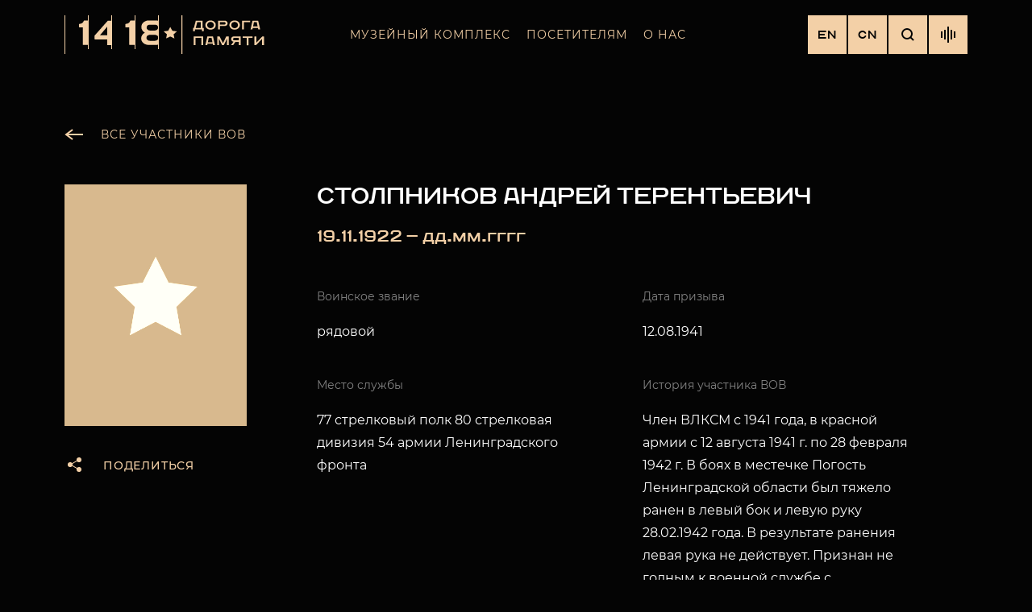

--- FILE ---
content_type: text/html; charset=UTF-8
request_url: https://1418museum.ru/heroes/72753376/
body_size: 17541
content:
<!DOCTYPE html>
<html lang="ru">
    <head>
        <!--[if IE 11]><html class="ie"><![endif]-->
        <meta name="keywords" content="" />
        <meta name="description" content="" />
        <meta http-equiv="X-UA-Compatible" content="IE=edge">
        <meta name="viewport" content="width=device-width, initial-scale=1, minimum-scale=1, maximum-scale=1">
        <meta name="msapplication-TileColor" content="#ffffff">
        <meta name="msapplication-TileImage" content="/local/templates/memory-road/dist/images/favicon/ms-icon-144x144.png">
        <meta name="format-detection" content="telephone=no">
        <link rel="alternate" hreflang="en-us" href="https://1418museum.com" />
        <link rel="alternate" hreflang="ru-ru" href="https://1418museum.ru" />
        <link rel="apple-touch-icon" sizes="57x57" href="/local/templates/memory-road/dist/images/favicon/apple-icon-57x57.png">
        <link rel="apple-touch-icon" sizes="60x60" href="/local/templates/memory-road/dist/images/favicon/apple-icon-60x60.png">
        <link rel="apple-touch-icon" sizes="72x72" href="/local/templates/memory-road/dist/images/favicon/apple-icon-72x72.png">
        <link rel="apple-touch-icon" sizes="76x76" href="/local/templates/memory-road/dist/images/favicon/apple-icon-76x76.png">
        <link rel="apple-touch-icon" sizes="114x114" href="/local/templates/memory-road/dist/images/favicon/apple-icon-114x114.png">
        <link rel="apple-touch-icon" sizes="120x120" href="/local/templates/memory-road/dist/images/favicon/apple-icon-120x120.png">
        <link rel="apple-touch-icon" sizes="144x144" href="/local/templates/memory-road/dist/images/favicon/apple-icon-144x144.png">
        <link rel="apple-touch-icon" sizes="152x152" href="/local/templates/memory-road/dist/images/favicon/apple-icon-152x152.png">
        <link rel="apple-touch-icon" sizes="180x180" href="/local/templates/memory-road/dist/images/favicon/apple-icon-180x180.png">
        <link rel="icon" type="image/png" sizes="192x192"  href="/local/templates/memory-road/dist/images/favicon/android-icon-192x192.png">
        <link rel="icon" type="image/png" sizes="32x32" href="/local/templates/memory-road/dist/images/favicon/favicon-32x32.png">
        <link rel="icon" type="image/png" sizes="96x96" href="/local/templates/memory-road/dist/images/favicon/favicon-96x96.png">
        <link rel="icon" type="image/png" sizes="16x16" href="/local/templates/memory-road/dist/images/favicon/favicon-16x16.png">
        <meta name="msapplication-TileColor" content="#ffffff">
        <meta name="msapplication-TileImage" content="/local/templates/memory-road/dist/images/favicon/ms-icon-144x144.png">
        <meta name="theme-color" content="#040404">

                        <meta http-equiv="Content-Type" content="text/html; charset=UTF-8" />
<meta name="robots" content="index, follow" />
<meta name="description" content="Галерея памяти участников Великой Отечественной войны. Найти своего героя ВОВ среди 3 587 903 фотографий. Музейный комплекс «Дорога Памяти»." />
<script data-skip-moving="true">(function(w, d, n) {var cl = "bx-core";var ht = d.documentElement;var htc = ht ? ht.className : undefined;if (htc === undefined || htc.indexOf(cl) !== -1){return;}var ua = n.userAgent;if (/(iPad;)|(iPhone;)/i.test(ua)){cl += " bx-ios";}else if (/Windows/i.test(ua)){cl += ' bx-win';}else if (/Macintosh/i.test(ua)){cl += " bx-mac";}else if (/Linux/i.test(ua) && !/Android/i.test(ua)){cl += " bx-linux";}else if (/Android/i.test(ua)){cl += " bx-android";}cl += (/(ipad|iphone|android|mobile|touch)/i.test(ua) ? " bx-touch" : " bx-no-touch");cl += w.devicePixelRatio && w.devicePixelRatio >= 2? " bx-retina": " bx-no-retina";if (/AppleWebKit/.test(ua)){cl += " bx-chrome";}else if (/Opera/.test(ua)){cl += " bx-opera";}else if (/Firefox/.test(ua)){cl += " bx-firefox";}ht.className = htc ? htc + " " + cl : cl;})(window, document, navigator);</script>


<link href="/local/templates/memory-road/dist/css/vendor.css?167206829131630" type="text/css"  data-template-style="true"  rel="stylesheet" />
<link href="/local/templates/memory-road/dist/css/styles.css?1743526661284025" type="text/css"  data-template-style="true"  rel="stylesheet" />
<link href="/local/components/krit/main.feedback/templates/.default/style.css?167206829166" type="text/css"  data-template-style="true"  rel="stylesheet" />
<link href="/local/templates/memory-road/template_styles.css?167518098890" type="text/css"  data-template-style="true"  rel="stylesheet" />







<!-- dev2fun module opengraph -->
<meta property="og:title" content="Галерея памяти участников ВОВ"/>
<meta property="og:description" content="Галерея памяти участников Великой Отечественной войны. Найти своего героя ВОВ среди 3 58..."/>
<meta property="og:url" content="https://1418museum.ru/heroes/72753376/"/>
<meta property="og:type" content="website"/>
<meta property="og:site_name" content="Музейный комплекс &quot;Дорога Памяти&quot;"/>
<meta property="og:image" content="https://1418museum.ru"/>
<!-- /dev2fun module opengraph -->



                <title>Галерея памяти участников ВОВ</title>
        <!-- Google Tag Manager -->
        <script data-skip-moving=true>(function(w,d,s,l,i){w[l]=w[l]||[];w[l].push({'gtm.start': new Date().getTime(),event:'gtm.js'});var f=d.getElementsByTagName(s)[0], j=d.createElement(s),dl=l!='dataLayer'?'&l='+l:'';j.async=true;j.src= 'https://www.googletagmanager.com/gtm.js?id='+i+dl;f.parentNode.insertBefore(j,f); })(window,document,'script','dataLayer','GTM-KJW9G28');</script>
        <!-- End Google Tag Manager -->
            </head>
    <body>
        <!-- Google Tag Manager (noscript) -->
        <noscript><iframe src="https://www.googletagmanager.com/ns.html?id=GTM-KJW9G28" height="0" width="0" style="display:none;visibility:hidden"></iframe></noscript>
        <!-- End Google Tag Manager (noscript) -->
                <div class="main-wrapper">
            <div class="content">
                <header class="header ">
                    <div class="container header__container">
                        <figure class="header__figure">
                            <a href="/" class="logo header__logo">
                                                                    <img class="logo__image" src="/local/templates/memory-road/images/logo.svg" alt="Дорога памяти">
                                                            </a>
                        </figure>
                        <!--'start_frame_cache_LkGdQn'-->
<nav class="navigation header__navigation js-header-content" data-content="navigation">
    <div class="navigation__menu js-navigation__menu">
                                    <div class="navigationItem">
                    <div class="navigationItem__inner">
                        <a
                            href="javascript:void(0);"
                            class="navigationItem__link container js-navigationItem-link"
                            data-id="0"
                                                    >
                            Музейный комплекс                        </a>
                    </div>
                </div>
                                                <div class="navigationItem">
                    <div class="navigationItem__inner">
                        <a
                            href="javascript:void(0);"
                            class="navigationItem__link container js-navigationItem-link"
                            data-id="1"
                                                    >
                            Посетителям                        </a>
                    </div>
                </div>
                                                <div class="navigationItem">
                    <div class="navigationItem__inner">
                        <a
                            href="javascript:void(0);"
                            class="navigationItem__link container js-navigationItem-link"
                            data-id="2"
                                                    >
                            О нас                        </a>
                    </div>
                </div>
                        </div>
</nav>

<div class="navigationSubmenu js-navigationSubmenu">
    <div class="navigationSubmenu__contains">
        <div class="navigationBack js-navigationBack link link--theme_gold">
            <svg class="navigationBack__icon" width="24" height="24" viewBox="0 0 24 24" fill="none" xmlns="http://www.w3.org/2000/svg">
                <rect x="3" y="11" width="20" height="2" fill="#F3D0A7"/>
                <path d="M10.0502 6L2 12.0502L10.0502 18.1005" stroke="#F3D0A7" stroke-width="2"/>
            </svg>
            <svg class="navigationBack__desctopIcon" width="13" height="13" viewBox="0 0 13 13" fill="none" xmlns="http://www.w3.org/2000/svg">
                <path fill-rule="evenodd" clip-rule="evenodd" d="M1.41421 0L0 1.44445L5.08579 6.63895L0.272078 11.5556L1.68629 13L6.5 8.08339L11.3137 13L12.7279 11.5556L7.91421 6.63895L13 1.44445L11.5858 0L6.5 5.1945L1.41421 0Z" fill="#F3D0A7"/>
            </svg>
            <span class="navigationBack__text">назад</span>
            <span class="navigationBack__text navigationBack__text--desctop">закрыть</span>
        </div>
                                    <div class="navigationSubmenu__inner js-navigationSubmenu__inner" data-submenu="0">
                                                                                                        <div class="navigationItem">
                                    <div class="navigationItem__inner">
                                        <a
                                            href="/about/"
                                            class="navigationItem__link container"
                                                                                        >
                                            О музейном комплексе                                        </a>
                                    </div>
                                </div>
                                                                                                                                                            <div class="navigationItem">
                                    <div class="navigationItem__inner">
                                        <a
                                            href="/heroes/"
                                            class="navigationItem__link container"
                                                                                        >
                                            Галерея памяти                                        </a>
                                    </div>
                                </div>
                                                                                                                                                            <div class="navigationItem">
                                    <div class="navigationItem__inner">
                                        <a
                                            href="/halls/"
                                            class="navigationItem__link container"
                                                                                        >
                                            Залы музея                                        </a>
                                    </div>
                                </div>
                                                                                                                                                            <div class="navigationItem">
                                    <div class="navigationItem__inner">
                                        <a
                                            href="/eksponaty/"
                                            class="navigationItem__link container"
                                                                                        >
                                            Экспонаты                                        </a>
                                    </div>
                                </div>
                                                                                                                                                            <div class="navigationItem">
                                    <div class="navigationItem__inner">
                                        <a
                                            href="https://memorial.1418museum.ru/"
                                            class="navigationItem__link container"
                                            target="_blank"                                            >
                                            Мемориал                                        </a>
                                    </div>
                                </div>
                                                                                                                                                            <div class="navigationSubmenu__bottom container">
                                    <a
                                        href="/add-hero/"
                                        class="navigationSubmenu__bottomLink "
                                                                                                                        >
                                        Сохранить участника ВОВ                                        <svg class="navigationSubmenu__bottomIcon" width="206" height="40" viewBox="0 0 206 40" fill="none" xmlns="http://www.w3.org/2000/svg">
                                            <path fill-rule="evenodd" clip-rule="evenodd" d="M206 19.8222L178.812 1L177.674 2.64438L201.042 18.8222H0V20.8222H201.042L177.674 37L178.812 38.6444L206 19.8222Z" fill="#F3D0A7"/>
                                        </svg>
                                    </a>
                                </div>
                                                                                                                                    </div>
                                                <div class="navigationSubmenu__inner js-navigationSubmenu__inner" data-submenu="1">
                                                                                                        <div class="navigationItem">
                                    <div class="navigationItem__inner">
                                        <a
                                            href="/tickets/"
                                            class="navigationItem__link container"
                                                                                        >
                                            Экскурсии                                        </a>
                                    </div>
                                </div>
                                                                                                                                                            <div class="navigationItem">
                                    <div class="navigationItem__inner">
                                        <a
                                            href="/virtual-tour/"
                                            class="navigationItem__link container"
                                                                                        >
                                            Схема музея                                        </a>
                                    </div>
                                </div>
                                                                                                                                                            <div class="navigationItem">
                                    <div class="navigationItem__inner">
                                        <a
                                            href="/contacts/"
                                            class="navigationItem__link container"
                                                                                        >
                                            Контакты                                        </a>
                                    </div>
                                </div>
                                                                                                                                                            <div class="navigationItem">
                                    <div class="navigationItem__inner">
                                        <a
                                            href="/faq/"
                                            class="navigationItem__link container"
                                                                                        >
                                            Частые вопросы                                        </a>
                                    </div>
                                </div>
                                                                                        </div>
                                                <div class="navigationSubmenu__inner js-navigationSubmenu__inner" data-submenu="2">
                                                                                                        <div class="navigationItem">
                                    <div class="navigationItem__inner">
                                        <a
                                            href="/news/"
                                            class="navigationItem__link container"
                                                                                        >
                                            Новости                                        </a>
                                    </div>
                                </div>
                                                                                                                                                            <div class="navigationItem">
                                    <div class="navigationItem__inner">
                                        <a
                                            href="/vacancies/"
                                            class="navigationItem__link container"
                                                                                        >
                                            Вакансии                                        </a>
                                    </div>
                                </div>
                                                                                                                                                            <div class="navigationItem">
                                    <div class="navigationItem__inner">
                                        <a
                                            href="/mass-media/"
                                            class="navigationItem__link container"
                                                                                        >
                                            СМИ о музее                                        </a>
                                    </div>
                                </div>
                                                                                        </div>
                        </div>
</div>
<!--'end_frame_cache_LkGdQn'-->                        <div class="header__inner">
                            <div class="controls header__controls">
                                <a href="https://1418museum.com" class="toggleLang controls__button">EN</a><a href="https://cn.1418museum.ru" class="toggleLang controls__button">CN</a>                                <button type="button" class="searchButton controls__button js-controls__button" data-button="search">
    <svg width="16" height="16" viewBox="0 0 16 16" fill="none" xmlns="http://www.w3.org/2000/svg">
        <circle cx="7" cy="7" r="6" stroke="#040404" stroke-width="2"/>
        <rect x="10.25" y="11.6642" width="2" height="5.75" transform="rotate(-45 10.25 11.6642)" fill="#040404"/>
    </svg>
</button>
                                <button type="button" class="toggleButton controls__button js-header-toggle-button" data-button="navigation">
                                    <div class="toggleButton__line toggleButton__line--top"></div>
                                    <div class="toggleButton__line toggleButton__line--mid"></div>
                                    <div class="toggleButton__line toggleButton__line--bottom"></div>
                                </button>
                                                                                                                                        <button type="button" class="soundButton controls__button js-soundButton">
                                        <span class="soundButton__line soundButton__line--1"></span>
                                        <span class="soundButton__line soundButton__line--2"></span>
                                        <span class="soundButton__line soundButton__line--3"></span>
                                        <span class="soundButton__line soundButton__line--4"></span>
                                        <span class="soundButton__line soundButton__line--5"></span>
                                        <audio src="/upload/iblock/0d4/0d4bd252c85a2c7fb022e2e3c3cde7ca.mp3" preload="none" playsinline loop="true" class="header__audio js-header__audio">
                                            <source src="/upload/iblock/0d4/0d4bd252c85a2c7fb022e2e3c3cde7ca.mp3">
                                        </audio>
                                    </button>
                                                            </div>
                            <form action="/search/" class="searchForm header__searchForm js-header-content" data-content="search">
    <div class="searchForm__contains container">
        <input type="text" placeholder="Найти участника ВОВ" class="searchForm__input" name="q">
        <button class="hidden-block js-tagManager" type="button"></button>
        <button type="submit" class="button button--theme_gold searchForm__submit">Найти</button>
        <button type="button" class="searchForm__close js-searchForm__close">
            <svg width="24" height="24" viewBox="0 0 24 24" fill="none" xmlns="http://www.w3.org/2000/svg">
                <path fill-rule="evenodd" clip-rule="evenodd" d="M11.7929 11.2071L5 18L5.70711 18.7071L12.5 11.9142L19.4351 18.8493L20.1422 18.1422L13.2071 11.2071L19.8492 4.56496L19.1421 3.85785L12.5 10.5L6.00008 4.00002L5.29297 4.70712L11.7929 11.2071Z" fill="#fff"/>
            </svg>
        </button>
    </div>
</form>                        </div>
                    </div>
                </header>
                                    <main>
                                

<div class="container container--offset oneHero">
    <a href="/heroes/" class="link link--theme_gold buttonArrow buttonArrow--prev oneHero__backLink">
        <span class="buttonArrow__icon">
            <svg class="buttonArrow__iconSvg" width="23" height="17" viewBox="0 0 23 17" fill="none" xmlns="http://www.w3.org/2000/svg">
                <rect x="3" y="7" width="20" height="2" fill="#F3D0A7"></rect>
                <path d="M10.0502 2.00006L2 8.05029L10.0502 14.1005" stroke="#F3D0A7" stroke-width="2"></path>
            </svg>
        </span>
        <span class="buttonArrow__text">Все участники вов</span>
    </a>

    <section class="sectionSide oneHero__body">
        <aside class="sectionSide__left">
            <div class="sectionSide__sticky">
                <figure class="oneHero__figure">
                                        <img src="/include/images/no-photo.jpg" alt="Столпников Андрей Терентьевич" class="oneHero__image">
                </figure>
                <button type="button" class="button button--theme_gold shareButton js-shareButton">
                    <svg width="24" height="24" viewBox="0 0 24 24" fill="none" xmlns="http://www.w3.org/2000/svg"><circle cx="7" cy="12" r="3" fill="#F3D0A7"/><circle cx="18" cy="6" r="3" fill="#F3D0A7"/><circle cx="18" cy="18" r="3" fill="#F3D0A7"/> <rect x="8" y="11" width="12" height="1" transform="rotate(-30 8 11)" fill="#F3D0A7"/><rect width="12" height="1" transform="matrix(-0.866025 -0.5 -0.5 0.866025 18.8921 18)" fill="#F3D0A7"/></svg>
                    <span class="shareButton__caption">Поделиться в соц. сетях</span>
                    <span class="shareButton__caption shareButton__caption--mobile">Поделиться</span>
                    <div id="share-72753376" class="ya-share2 document-share" data-direction="vertical" data-limit="0" data-services="vkontakte,odnoklassniki,telegram,twitter,viber,whatsapp,skype" data-hashtags="#дорогапамяти" data-size='s' data-title='#дорогапамяти Столпников Андрей Терентьевич 19.11.1922 — ' data-url='https://1418museum.ru/heroes/72753376' data-image='https://1418museum.ru/include/images/no-photo.jpg' data-description="#дорогапамяти Кинский РВК  Член ВЛКСМ с 1941 года, в красной армии с 12 августа 1941 г. по 28 февраля 1942 г. В боях в местечке Погость Ленинградской области был тяжело ранен в левый бок и левую руку 28.02.1942 года. В результате ранения левая рука не действует. Признан не годным к военной службе с исключением с учета по ст: 43 гр 1 приказа НКО 336-42 года. Инвалид третьей группы. Представлен к правительственной награде, медаль "За боевые заслуги" указом Президиума Верховного Совета СССР 204/56 от 06.08.1946 г."
                        data-lang="ru"></div>
                </button>
            </div>
        </aside>

        <div class="sectionSide__right">
            <h1 class="h2 oneHero__title">Столпников Андрей Терентьевич</h1>
            <span class="subtitle subtitle--theme_gold oneHero__date">
                19.11.1922                —
                дд.мм.гггг                </span>
            <div class="infoList oneHero__info">
                                    <div class="infoList__item">
                        <span class="text text--theme_gray infoList__property">Воинское звание</span>
                        <p class="infoList__value">рядовой</p>
                    </div>
                
                
                
                                    <div class="infoList__item">
                        <span class="text text--theme_gray infoList__property">Дата призыва</span>
                        <p class="infoList__value">12.08.1941</p>
                    </div>
                
                                    <div class="infoList__item">
                        <span class="text text--theme_gray infoList__property">Место службы</span>
                        <p class="infoList__value">77 стрелковый полк 80 стрелковая дивизия 54 армии Ленинградского фронта</p>
                    </div>
                
                                    <div class="infoList__item">
                        <span class="text text--theme_gray infoList__property">История участника ВОВ</span>
                        <p class="infoList__value">Член ВЛКСМ с 1941 года, в красной армии с 12 августа 1941 г. по 28 февраля 1942 г. В боях в местечке Погость Ленинградской области был тяжело ранен в левый бок и левую руку 28.02.1942 года. В результате ранения левая рука не действует. Признан не годным к военной службе с исключением с учета по ст: 43 гр 1 приказа НКО 336-42 года. Инвалид третьей группы. Представлен к правительственной награде, медаль "За боевые заслуги" указом Президиума Верховного Совета СССР 204/56 от 06.08.1946 г.</p>
                    </div>
                
            </div>

                    </div>
    </section>

    <nav class="pagination oneHero__pagination">
        <a href="/heroes/72753375/" class="pagination__link buttonArrow buttonArrow--prev">
            <span class="buttonArrow__icon">
                <svg class="buttonArrow__iconSvg" width="23" height="17" viewBox="0 0 23 17" fill="none" xmlns="http://www.w3.org/2000/svg">
                    <rect x="3" y="7" width="20" height="2" fill="#F3D0A7"></rect>
                    <path d="M10.0502 2.00006L2 8.05029L10.0502 14.1005" stroke="#F3D0A7" stroke-width="2"></path>
                </svg>
            </span>
            <span class="buttonArrow__text">Предыдущий</span>
        </a>
        <a href="/heroes/72753377/" class="pagination__link buttonArrow buttonArrow--next">
            <span class="buttonArrow__text">Следующий</span>
            <span class="buttonArrow__icon">
                <svg class="buttonArrow__iconSvg" width="23" height="17" viewBox="0 0 23 17" fill="none" xmlns="http://www.w3.org/2000/svg">
                    <rect width="20" height="2" transform="matrix(-1 0 0 1 20 7)" fill="#F3D0A7"></rect>
                    <path d="M12.9498 2.00006L21 8.05029L12.9498 14.1005" stroke="#F3D0A7" stroke-width="2"></path>
                </svg>
            </span>
        </a>
    </nav>
</div>

    
            </main>
                </div><!--content-->
            
<div class="page__slide js-page__slide">
    <div class="section notice newsDetail js-section" data-section="notice">
        <div class="container footer__container">
            <div class="footer__notice">
                <div class="text newsDetail__content">Обращаем ваше внимание на особенности внесения изменений в анкеты участников Великой Отечественной войны. Вся информация, направляемая пользователями, подлежит проверке на предмет достоверности. Это напрямую влияет на скорость публикации данных. В автоматическом режиме данные не публикуются. <br><br>

База данных совершенствуется и дополняется постоянно. В случае выявления некорректного отображения информации (отсутствие фото, даты, места рождения и пр.) просим сообщать на адрес электронной почты EDITHEROES@MTAF.RU<br><br>

Восстановление данных или внесение изменений проходит быстрее, если направлять полные ФИО (фамилия, имя, отчество), дата и место рождения, документы (сканированные или их фотокопии), подтверждающие информацию.<br><br>

Внимание! Добавление НОВЫХ анкет осуществляется только через форму обратной связи в разделе «Сохранить участника ВОВ» на главной странице сайта. Анкеты, направленные по электронной почте - не рассматриваются.</div>
            </div>
        </div>
    </div>
</div>

<div class="page__slide js-page__slide">
    <div class="section notice newsDetail js-section" data-section="contacts">
        <div class="container footer__container">
            <div class="footer__top">
                <figure class="footer__figure">
                    <a href="/" class="logo footer__logo">
                        <img class="logo__image" src="/local/templates/memory-road/images/logo.svg" alt="Дорога памяти">
                    </a>
                </figure>
                <div class="contacts footer__contacts">
                    <div class="contacts__bottom">
                        <a href="mailto:info@1418museum.ru"
                           class="link link--theme_gold contacts__bottomLink js-animate-block">info@1418museum.ru</a>
                        <a href="tel:8 (800) 511 14 18"
                           class="link link--theme_gold contacts__bottomLink js-animate-block">8 (800) 511 14 18</a>
                    </div>
                </div>
                <div class="social footer__social">
                    <a href="https://zen.yandex.ru/id/622c52801b0b595e24910f5c" target="_blank" class="social__link">
                        <svg width="20" height="20" xmlns="http://www.w3.org/2000/svg">
                            <path d="M11.907 11.907c-1.569 1.619-1.683 3.636-1.818 8.057 4.121 0 6.966-.014 8.435-1.44 1.426-1.47 1.44-4.45 1.44-8.435-4.42.142-6.438.25-8.057 1.818M0 10.089c0 3.986.014 6.966 1.44 8.435 1.469 1.426 4.314 1.44 8.435 1.44-.143-4.42-.25-6.438-1.818-8.057C6.438 10.338 4.42 10.224 0 10.089M9.875 0C5.761 0 2.909.014 1.44 1.44.014 2.91 0 5.89 0 9.875c4.42-.143 6.438-.25 8.057-1.818C9.625 6.438 9.74 4.42 9.875 0m2.032 8.057C10.338 6.438 10.224 4.42 10.089 0c4.121 0 6.966.014 8.435 1.44 1.426 1.469 1.44 4.45 1.44 8.435-4.42-.143-6.438-.25-8.057-1.818"
                                  fill="#040404"/>
                        </svg>
                    </a>
                    <a href="https://t.me/doroga_pamyaty" target="_blank" class="social__link">
                        <svg width="19.711" height="18.068" version="1.0" xmlns="http://www.w3.org/2000/svg">
                            <path d="M18.272.2.767 7.487s-.828.301-.763.856c.065.556.74.81.74.81l4.405 1.573S6.48 15.35 6.74 16.23c.262.878.472.898.472.898.244.113.465-.066.465-.066l2.846-2.752 4.435 3.608c1.2.555 1.637-.602 1.637-.602L19.71.641c0-1.11-1.439-.44-1.439-.44zm-3.099 15.775-4.745-3.858-1.472 1.423.324-3.028 6.325-5.995-8.622 5.119-3.824-1.365 14.59-6.073Z"
                                  fill="#040404"/>
                        </svg>
                    </a>
                    <a href="https://vk.com/doroga_pamyaty_1418" target="_blank" class="social__link">
                        <svg width="21" height="12" viewBox="0 0 21 12" fill="none" xmlns="http://www.w3.org/2000/svg">
                            <path d="M20.8886 10.8373C20.8632 10.7824 20.8395 10.7369 20.8175 10.7004C20.4531 10.0432 19.7569 9.23651 18.7291 8.28012L18.7074 8.25822L18.6965 8.24748L18.6855 8.23647H18.6745C18.2081 7.79113 17.9127 7.49169 17.789 7.33838C17.5627 7.04634 17.5119 6.75074 17.6356 6.45122C17.723 6.22492 18.0513 5.74701 18.6197 5.01684C18.9187 4.62987 19.1555 4.31973 19.3303 4.08607C20.5914 2.40687 21.1382 1.33383 20.9705 0.86655L20.9053 0.757352C20.8616 0.691611 20.7486 0.63147 20.5666 0.576621C20.3841 0.521888 20.1509 0.512836 19.8666 0.549312L16.7177 0.571098C16.6667 0.552994 16.5939 0.554682 16.499 0.576621C16.4042 0.598561 16.3568 0.609569 16.3568 0.609569L16.302 0.636993L16.2585 0.66994C16.222 0.691726 16.1819 0.730043 16.1382 0.784815C16.0946 0.839395 16.0582 0.903448 16.0291 0.976439C15.6863 1.8598 15.2965 2.68111 14.859 3.44032C14.5893 3.89303 14.3416 4.28536 14.1154 4.61756C13.8895 4.94964 13.7 5.19431 13.547 5.35115C13.3938 5.50813 13.2556 5.6339 13.1314 5.72891C13.0075 5.82395 12.9128 5.86411 12.8473 5.84942C12.7816 5.83473 12.7198 5.82016 12.6612 5.80558C12.5592 5.73984 12.4772 5.65043 12.4154 5.53728C12.3532 5.42414 12.3114 5.28172 12.2896 5.11016C12.2678 4.93848 12.2549 4.79081 12.2513 4.66665C12.2478 4.54265 12.2494 4.36725 12.2568 4.14095C12.2644 3.91454 12.2678 3.76135 12.2678 3.68103C12.2678 3.40357 12.2732 3.10244 12.284 2.77757C12.2951 2.4527 12.304 2.1953 12.3115 2.00567C12.3189 1.81585 12.3223 1.61502 12.3223 1.4033C12.3223 1.19157 12.3095 1.02553 12.284 0.905021C12.2589 0.784661 12.2204 0.667831 12.1695 0.554567C12.1184 0.441418 12.0436 0.353891 11.9454 0.291755C11.847 0.229696 11.7247 0.180448 11.5791 0.143857C11.1928 0.0562914 10.7008 0.00892239 10.1029 0.00155814C8.7472 -0.0130169 7.87608 0.0746636 7.48975 0.264485C7.33668 0.344686 7.19817 0.454267 7.07432 0.592884C6.94308 0.753555 6.92477 0.841236 7.01952 0.855657C7.45693 0.921283 7.7666 1.07827 7.94885 1.32647L8.01452 1.45799C8.06561 1.55288 8.11662 1.72088 8.16767 1.96175C8.21864 2.20262 8.25154 2.46908 8.26601 2.76096C8.3024 3.29399 8.3024 3.75027 8.26601 4.12983C8.22952 4.50955 8.19505 4.80516 8.16216 5.01688C8.12926 5.2286 8.08009 5.40016 8.01452 5.53153C7.94885 5.66294 7.90515 5.74325 7.88324 5.7724C7.86138 5.80155 7.84315 5.81993 7.82867 5.82714C7.73393 5.8635 7.63539 5.88202 7.53341 5.88202C7.43127 5.88202 7.30743 5.83086 7.16167 5.7286C7.01595 5.62635 6.86472 5.48589 6.70798 5.307C6.55123 5.12807 6.37446 4.87803 6.17758 4.55684C5.98085 4.23565 5.77673 3.85605 5.56534 3.41803L5.39044 3.10037C5.2811 2.89601 5.13175 2.59845 4.94222 2.20796C4.75258 1.8173 4.58496 1.43943 4.43924 1.0744C4.38099 0.921092 4.29349 0.804376 4.17688 0.72406L4.12215 0.691112C4.08577 0.661962 4.02737 0.631009 3.94725 0.598024C3.86702 0.565076 3.78331 0.541449 3.69576 0.526913L0.699899 0.548699C0.39376 0.548699 0.186042 0.61816 0.0766687 0.756892L0.0328963 0.822518C0.0110293 0.859071 0 0.917448 0 0.997802C0 1.07812 0.0218671 1.17669 0.0656395 1.29341C0.502981 2.32287 0.978579 3.3157 1.49244 4.27205C2.00629 5.22841 2.45282 5.99878 2.83176 6.58247C3.21078 7.16659 3.59711 7.71787 3.99076 8.23605C4.3844 8.75442 4.64497 9.08662 4.77246 9.23256C4.9001 9.37877 5.00036 9.48809 5.07323 9.56108L5.34663 9.82385C5.52156 9.9991 5.77846 10.209 6.11741 10.4535C6.45645 10.6982 6.83179 10.939 7.24362 11.1765C7.65554 11.4136 8.13474 11.607 8.68149 11.7567C9.22816 11.9064 9.76025 11.9665 10.2778 11.9375H11.5352C11.7902 11.9155 11.9835 11.8352 12.1148 11.6966L12.1583 11.6417C12.1875 11.5981 12.2149 11.5304 12.2402 11.4393C12.2658 11.3481 12.2785 11.2475 12.2785 11.1382C12.271 10.8243 12.2949 10.5414 12.3494 10.2896C12.4039 10.0378 12.466 9.84802 12.5355 9.72018C12.6049 9.59245 12.6833 9.48467 12.7705 9.3973C12.8579 9.30973 12.9201 9.25669 12.9567 9.23843C12.993 9.22006 13.022 9.20759 13.0438 9.20012C13.2188 9.14174 13.4246 9.19827 13.6618 9.36999C13.8987 9.54156 14.1209 9.75339 14.3288 10.0052C14.5366 10.2572 14.7862 10.5399 15.0777 10.8537C15.3694 11.1677 15.6245 11.4011 15.843 11.5546L16.0616 11.686C16.2076 11.7737 16.3972 11.854 16.6304 11.927C16.8633 12 17.0674 12.0182 17.2426 11.9818L20.0415 11.938C20.3184 11.938 20.5338 11.8921 20.6866 11.801C20.8397 11.7098 20.9306 11.6093 20.96 11.4999C20.9892 11.3904 20.9908 11.2662 20.9655 11.1274C20.9396 10.9889 20.9141 10.8921 20.8886 10.8373Z"
                                  fill="#040404"></path>
                        </svg>
                    </a>
                    <a href="https://ok.ru/dorogapamyaty1418" target="_blank" class="social__link">
                        <svg width="12" height="20" viewBox="0 0 12 20" fill="none" xmlns="http://www.w3.org/2000/svg">
                            <path d="M11.8232 10.6712C12.3137 11.6822 11.7568 12.1655 10.4862 12.991C9.40605 13.6907 7.91384 13.9466 6.9553 14.049C7.34816 14.445 5.5479 12.6294 10.7326 17.8588C11.832 18.9638 10.0621 20.7366 8.96359 19.6551L5.98956 16.6473C4.851 17.7959 3.75965 18.8967 3.01554 19.6593C1.91618 20.7449 0.147131 18.9873 1.23449 17.863C1.3161 17.7816 5.26466 13.8099 5.02383 14.0532C4.05329 13.9508 2.58348 13.6798 1.51613 12.9952L1.51693 12.9944C0.246345 12.1646 -0.310534 11.6822 0.172735 10.6712C0.464777 10.0973 1.25209 9.61745 2.30024 10.4472C2.30024 10.4472 3.71564 11.584 5.99836 11.584C8.28189 11.584 9.69649 10.4472 9.69649 10.4472C10.7438 9.61325 11.5344 10.0973 11.8232 10.6712Z"
                                  fill="#040404"></path>
                            <path fill-rule="evenodd" clip-rule="evenodd"
                                  d="M1 5.00576C1 7.76149 3.24737 10 5.9996 10C8.75263 10 11 7.76149 11 5.00576C11 2.23851 8.75263 0 5.9996 0C3.24737 0 1 2.23851 1 5.00576ZM3.54606 5.00583C3.54606 3.64032 4.64917 2.53589 6.00154 2.53589C7.35471 2.53589 8.45782 3.6395 8.45703 5.00583C8.45703 6.35981 7.35392 7.46424 6.00154 7.46424C4.64917 7.46424 3.54606 6.35981 3.54606 5.00583Z"
                                  fill="#040404"></path>
                        </svg>
                    </a>
                </div>
            </div>
        </div>
    </div>
</div>
<div class="page__slide js-page__slide">
    <div class="section notice newsDetail js-section" data-section="footer">
        <div class="container footer__container">
            <div class="footer__mid">
                <div class="footer__contains">
                    <!--'start_frame_cache_XEVOpk'-->    <div class="siteMapItem">
        <div class="siteMapItem__name js-siteMapItem__name">
            Музейный комплекс            <svg class="siteMapItem__icon" width="10" height="5" viewBox="0 0 10 5" fill="none" xmlns="http://www.w3.org/2000/svg">
                <path d="M4.99999 4.99988L10 -1.38267e-05H4.13296e-06L4.99999 4.99988Z" fill="#F3D0A7"/>
            </svg>
        </div>
        <div class="siteMapItem__contains">
                                                                        <a
                            href="/about/"
                            data-id="1"
                            class="siteMapItem__link"
                                                        >
                                О музейном комплексе                        </a>
                                                                                <a
                            href="/heroes/"
                            data-id="2"
                            class="siteMapItem__link"
                                                        >
                                Галерея памяти                        </a>
                                                                                <a
                            href="/halls/"
                            data-id="3"
                            class="siteMapItem__link"
                                                        >
                                Залы музея                        </a>
                                                                                <a
                            href="/eksponaty/"
                            data-id="4"
                            class="siteMapItem__link"
                                                        >
                                Экспонаты                        </a>
                                                                                <a
                            href="https://memorial.1418museum.ru/"
                            data-id="5"
                            class="siteMapItem__link"
                            target="_blank"                            >
                                Мемориал                        </a>
                                                                                                                        <a href="/about/rules_posesheniya.pdf" data-id="7" class="siteMapItem__link" target="_blank">
                                Правила посещения                        </a>
        </div>
    </div>
    <div class="siteMapItem">
        <div class="siteMapItem__name js-siteMapItem__name">
            Посетителям            <svg class="siteMapItem__icon" width="10" height="5" viewBox="0 0 10 5" fill="none" xmlns="http://www.w3.org/2000/svg">
                <path d="M4.99999 4.99988L10 -1.38267e-05H4.13296e-06L4.99999 4.99988Z" fill="#F3D0A7"/>
            </svg>
        </div>
        <div class="siteMapItem__contains">
                                                                        <a
                            href="/tickets/"
                            data-id="9"
                            class="siteMapItem__link"
                                                        >
                                Экскурсии                        </a>
                                                                                <a
                            href="/virtual-tour/"
                            data-id="10"
                            class="siteMapItem__link"
                                                        >
                                Схема музея                        </a>
                                                                                <a
                            href="/contacts/"
                            data-id="11"
                            class="siteMapItem__link"
                                                        >
                                Контакты                        </a>
                                                                                <a
                            href="/faq/"
                            data-id="12"
                            class="siteMapItem__link"
                                                        >
                                Частые вопросы                        </a>
                                                <a href="/about/rules_posesheniya.pdf" data-id="7" class="siteMapItem__link" target="_blank">
                                Правила посещения                        </a>
        </div>
    </div>
    <div class="siteMapItem">
        <div class="siteMapItem__name js-siteMapItem__name">
            О нас            <svg class="siteMapItem__icon" width="10" height="5" viewBox="0 0 10 5" fill="none" xmlns="http://www.w3.org/2000/svg">
                <path d="M4.99999 4.99988L10 -1.38267e-05H4.13296e-06L4.99999 4.99988Z" fill="#F3D0A7"/>
            </svg>
        </div>
        <div class="siteMapItem__contains">
                                                                        <a
                            href="/news/"
                            data-id="14"
                            class="siteMapItem__link"
                                                        >
                                Новости                        </a>
                                                                                <a
                            href="/vacancies/"
                            data-id="15"
                            class="siteMapItem__link"
                                                        >
                                Вакансии                        </a>
                                                                                <a
                            href="/mass-media/"
                            data-id="16"
                            class="siteMapItem__link"
                                                        >
                                СМИ о музее                        </a>
                                                <a href="/about/rules_posesheniya.pdf" data-id="7" class="siteMapItem__link" target="_blank">
                                Правила посещения                        </a>
        </div>
    </div>
<!--'end_frame_cache_XEVOpk'-->                    <div class="infoItemGroup">
                        <div class="infoItem">
                            <div class="text infoItem__name">
	Адрес музейного комплекса
</div>
<p class="text infoItem__text">
	Московская область, Одинцовский район, 55 км Минского шоссе, территория парка «Патриот»
</p>                        </div>
                        <div class="infoItem">
                            <div class="text infoItem__name">
                                Часы работы                            </div>
                            <p class="text infoItem__text">
	 Пн&nbsp;- ТЕХНИЧЕСКИЙ ДЕНЬ<br>
	 Вт&nbsp;- Пт - 10:00 — 19:00 <br>
	 Сб - Вс&nbsp;- 09:00 —&nbsp;21:00
</p>
<p class="text infoItem__text">
	 ВХОД СВОБОДНЫЙ
</p>                        </div>
                    </div>
                    <div class="footer__group">
                        <p class="text copyright footer__copyright">
                            © Музейный комплекс <br /> «Дорога памяти» 2020&ndash;2026.                        </p>
                        <!-- div class="callbackButton footer__callbackButton">
                            <a href="https://1418museum.tn-cloud.ru/?id=81&sid=656" class="callbackButton__link"
                               target="_blank">
                                Выбрать экскурсию                                <svg class="callbackButton__icon" width="206" height="40" viewBox="0 0 206 40"
                                     fill="none" xmlns="http://www.w3.org/2000/svg">
                                    <path fill-rule="evenodd" clip-rule="evenodd"
                                          d="M206 19.8222L178.812 1L177.674 2.64438L201.042 18.8222H0V20.8222H201.042L177.674 37L178.812 38.6444L206 19.8222Z"
                                          fill="#F3D0A7"/>
                                </svg>
                            </a>
                        </div -->
                                            </div>
                </div>
            </div>
            <!--'start_frame_cache_g8taYv'-->

    <div class="footer__bottom">
                    <div class="siteMapItem">
                <a href="https://mil.ru/" class="siteMapItem__link" target="_blank">
                    Минобороны России                </a>
            </div>
                    <div class="siteMapItem">
                <a href="https://ghvs.ru/" class="siteMapItem__link" target="_blank">
                    Главный храм ВС РФ                </a>
            </div>
                    <div class="siteMapItem">
                <a href="https://mvms.ru/" class="siteMapItem__link" target="_blank">
                    Музей военно-морской славы                </a>
            </div>
                    <div class="siteMapItem">
                <a href="https://xn--b1apfwr.xn--p1ai/" class="siteMapItem__link" target="_blank">
                    Федеральное государственное автономное учреждение «Центральный парк «Патриот» Министерства обороны Российской Федерации                </a>
            </div>
                    <div class="siteMapItem">
                <a href="https://patriotp.ru/" class="siteMapItem__link" target="_blank">
                    Парк «Патриот»                </a>
            </div>
                    <div class="siteMapItem">
                <a href="http://www.patriot-expo.ru/" class="siteMapItem__link" target="_blank">
                    КВЦ «Патриот»                </a>
            </div>
                    <div class="siteMapItem">
                <a href="https://warmotors.ru" class="siteMapItem__link" target="_blank">
                    Музей «Моторы войны»                </a>
            </div>
            </div>
<!--'end_frame_cache_g8taYv'-->        </div>

    </div>
</div>

    <div class="popup callback js-callback">
        <div id="comp_79689764b83aba5492afd132c2f1c58d"><!--'start_frame_cache_KTDBAz'--><div class="popup__blind"></div>

<form id="form-feedback" autocomplete="off" action="/heroes/72753376/?person_id=72753376" method="POST" class="container popup__container callback__container"><input type="hidden" name="bxajaxid" id="bxajaxid_79689764b83aba5492afd132c2f1c58d_8BACKi" value="79689764b83aba5492afd132c2f1c58d" /><input type="hidden" name="AJAX_CALL" value="Y" />	<div class="popup__close js-popup__close">
		<svg width="24" height="24" viewBox="0 0 24 24" fill="none" xmlns="http://www.w3.org/2000/svg">
			<path fill-rule="evenodd" clip-rule="evenodd" d="M11.7929 11.2071L5 18L5.70711 18.7071L12.5 11.9142L19.4351 18.8493L20.1422 18.1422L13.2071 11.2071L19.8492 4.56496L19.1421 3.85785L12.5 10.5L6.00008 4.00002L5.29297 4.70712L11.7929 11.2071Z" fill="white"></path>
		</svg>
	</div>
			<input type="hidden" name="sessid" id="sessid" value="6b398fd6e8b9f7cd57ec7673aad5c383" />
					<input type="hidden" name="TOKEN_GOOGLE_CAPTCHA" value="" />
		
		<span class="h2 popup__title">Обратная связь</span>
		<p class="text text--theme_gray popup__description">Все поля обязательны для заполнения</p>
				<div class="callback__contains">
			<div class="textBox js-textBox  ">
				<input type="text" name="user_name" class="textBox__field" data-validate="required" value="">
				<span class="text text--theme_gray textBox__caption">Имя</span>
							</div>
			<div class="textBox js-textBox  ">
				<input type="text" name="user_email" class="textBox__field"  value="">
				<span class="text text--theme_gray textBox__caption">Email</span>
							</div>
		</div>
		<div class="textBox focus textBox--select ">
			<select name="user_theme" class="js-select" data-title="Выберите тему" >
				<option value="" disabled selected>Выберите тему</option>
									<option  value="Вопросы о посещении музея">Вопросы о посещении музея</option>
									<option  value="Благодарность сотрудникам музея">Благодарность сотрудникам музея</option>
									<option  value="Отзыв о работе музея">Отзыв о работе музея</option>
									<option  value="Предложения о сотрудничестве">Предложения о сотрудничестве</option>
									<option  value="Вопрос по загрузке героя в фотопанно">Вопрос по загрузке героя в фотопанно</option>
									<option  value="Бронирование экскурсии">Бронирование экскурсии</option>
									<option  value="Другое">Другое</option>
							</select>
			<span class="text text--theme_gray textBox__caption">Тема обращения</span>
					</div>
		<div class="textBox js-textBox  ">
			<textarea name="MESSAGE" class="textBox__field textBox__field--large" data-validate="description"></textarea>
			<span class="text text--theme_gray textBox__caption">Сообщение</span>
					</div>
		<button type="submit" class="button button--primary callback__button" >Отправить</button>
		<input type="hidden" name="form_submit" value="Y" />
		<input type="hidden" name="PARAMS_HASH" value="f7d3470e890d23b85fc77906623774be">
		<p class="text text--theme_gray condition condition--noborder">Нажимая «Отправить», Вы соглашаетесь с <a href="/agreement/" class="text text--theme_gold condition__link">правилами и условиями пользования</a></p>
	</form>
<!--'end_frame_cache_KTDBAz'--></div>    </div>
    <div class="blind js-blind"></div>
    <div class="blind blind--theme_blur js-blind-blur"></div>
            </div><!--main-wrapper-->
        <div class="popup rule js-rule">
    <div class="popup__blind popup__blind--events_none"></div>
    <div class="container popup__container rule__container popup__container--limited">
        <div class="popup__close js-popup__close">
            <svg width="24" height="24" viewBox="0 0 24 24" fill="none" xmlns="http://www.w3.org/2000/svg">
                <path fill-rule="evenodd" clip-rule="evenodd" d="M11.7929 11.2071L5 18L5.70711 18.7071L12.5 11.9142L19.4351 18.8493L20.1422 18.1422L13.2071 11.2071L19.8492 4.56496L19.1421 3.85785L12.5 10.5L6.00008 4.00002L5.29297 4.70712L11.7929 11.2071Z" fill="#F3D0A7"></path>
            </svg>
        </div>
        <span class="title popup__title rule__title">
            Уважаемые посетители <br> и гости нашего сайта!
        </span>
        <p class="text popup__description">С 25 июня 2020 года Главный Храм Вооруженных Сил Российской Федерации и музейный комплекс «Дорога Памяти» готовы принять первых посетителей!</p>
        <div class="bigMessage">
            <span class="bigMessage__title">График работы музейного комплекса</span>
            <div class="bigMessage__content">
                <div class="bigMessage__row">
                    <span class="bigMessage__rowProperty">ПН</span>
                    <span class="bigMessage__rowValue">ВЫХОДНОЙ</span>
                </div>
                <div class="bigMessage__row">
                    <span class="bigMessage__rowProperty">ВТ — ПТ</span>
                    <span class="bigMessage__rowValue">10:00 — 19:00</span>
                </div>
                <div class="bigMessage__row">
                    <span class="bigMessage__rowProperty">СБ, ВС, праздники</span>
                    <span class="bigMessage__rowValue">9:00 — 21:00</span>
                </div>
            </div>
        </div>
        <p class="text">С 25 июня в Главном Храме Вооруженных Сил Российской Федерации и музейном комплексе «Дорога Памяти», согласно требованиям Правительства Московской области и рекомендациям Роспотребнадзора, действуют дополнительные правила посещения, направленные на недопущение распространения новой короновирусной инфекции (2019-nCoV):</p>
        <ul class="primaryList primaryList--offset">
            <li class="primaryList__item text">В залах можно находиться только при наличии защитной маски и перчаток и с соблюдением дистанции в 1,5 метра между людьми. В помощь посетителям в галереях музейного комплекса на полу нанесена специальная разметка. </li>
            <li class="primaryList__item text">Следует воздержаться от посещения музея при наличии респираторных симптомов, характерных для ОРВИ, соблюдать правила личной гигиены, в том числе пользоваться санитайзерами. В случае выявления повышенной температуры у посетителя с помощью тепловизора сотрудники службы безопасности вправе не допустить его на территорию музейного комплекса «Дорога Памяти». </li>
        </ul>
        <p class="text">Посетители музея обязаны соблюдать настоящие Правила, выполнять требования работников музейного комплекса в части обеспечения общественного порядка.</p>
    </div>
</div>                    <script>!("ontouchstart"in window)||window.DocumentTouch&&document instanceof DocumentTouch?(document.querySelector("html").classList.remove("bx-touch"),document.querySelector("html").classList.add("bx-no-touch")):(document.querySelector("html").classList.remove("bx-no-touch"),document.querySelector("html").classList.add("bx-touch"));</script>

<script>if(!window.BX)window.BX={};if(!window.BX.message)window.BX.message=function(mess){if(typeof mess==='object'){for(let i in mess) {BX.message[i]=mess[i];} return true;}};</script>
<script>(window.BX||top.BX).message({"JS_CORE_LOADING":"Загрузка...","JS_CORE_NO_DATA":"- Нет данных -","JS_CORE_WINDOW_CLOSE":"Закрыть","JS_CORE_WINDOW_EXPAND":"Развернуть","JS_CORE_WINDOW_NARROW":"Свернуть в окно","JS_CORE_WINDOW_SAVE":"Сохранить","JS_CORE_WINDOW_CANCEL":"Отменить","JS_CORE_WINDOW_CONTINUE":"Продолжить","JS_CORE_H":"ч","JS_CORE_M":"м","JS_CORE_S":"с","JSADM_AI_HIDE_EXTRA":"Скрыть лишние","JSADM_AI_ALL_NOTIF":"Показать все","JSADM_AUTH_REQ":"Требуется авторизация!","JS_CORE_WINDOW_AUTH":"Войти","JS_CORE_IMAGE_FULL":"Полный размер"});</script><script src="/bitrix/js/main/core/core.js?1745563324498479"></script><script>BX.Runtime.registerExtension({"name":"main.core","namespace":"BX","loaded":true});</script>
<script>BX.setJSList(["\/bitrix\/js\/main\/core\/core_ajax.js","\/bitrix\/js\/main\/core\/core_promise.js","\/bitrix\/js\/main\/polyfill\/promise\/js\/promise.js","\/bitrix\/js\/main\/loadext\/loadext.js","\/bitrix\/js\/main\/loadext\/extension.js","\/bitrix\/js\/main\/polyfill\/promise\/js\/promise.js","\/bitrix\/js\/main\/polyfill\/find\/js\/find.js","\/bitrix\/js\/main\/polyfill\/includes\/js\/includes.js","\/bitrix\/js\/main\/polyfill\/matches\/js\/matches.js","\/bitrix\/js\/ui\/polyfill\/closest\/js\/closest.js","\/bitrix\/js\/main\/polyfill\/fill\/main.polyfill.fill.js","\/bitrix\/js\/main\/polyfill\/find\/js\/find.js","\/bitrix\/js\/main\/polyfill\/matches\/js\/matches.js","\/bitrix\/js\/main\/polyfill\/core\/dist\/polyfill.bundle.js","\/bitrix\/js\/main\/core\/core.js","\/bitrix\/js\/main\/polyfill\/intersectionobserver\/js\/intersectionobserver.js","\/bitrix\/js\/main\/lazyload\/dist\/lazyload.bundle.js","\/bitrix\/js\/main\/polyfill\/core\/dist\/polyfill.bundle.js","\/bitrix\/js\/main\/parambag\/dist\/parambag.bundle.js"]);
</script>
<script>BX.Runtime.registerExtension({"name":"ui.dexie","namespace":"BX.Dexie3","loaded":true});</script>
<script>BX.Runtime.registerExtension({"name":"ls","namespace":"window","loaded":true});</script>
<script>BX.Runtime.registerExtension({"name":"fx","namespace":"window","loaded":true});</script>
<script>BX.Runtime.registerExtension({"name":"fc","namespace":"window","loaded":true});</script>
<script>(window.BX||top.BX).message({"LANGUAGE_ID":"ru","FORMAT_DATE":"DD.MM.YYYY","FORMAT_DATETIME":"DD.MM.YYYY HH:MI:SS","COOKIE_PREFIX":"BX1418","SERVER_TZ_OFFSET":"10800","UTF_MODE":"Y","SITE_ID":"s1","SITE_DIR":"\/","USER_ID":"","SERVER_TIME":1767989111,"USER_TZ_OFFSET":0,"USER_TZ_AUTO":"Y","bitrix_sessid":"6b398fd6e8b9f7cd57ec7673aad5c383"});</script><script src="/bitrix/js/ui/dexie/dist/dexie3.bundle.js?1705063555187520"></script>
<script src="/bitrix/js/main/core/core_ls.js?17455633064201"></script>
<script src="/bitrix/js/main/core/core_fx.js?167206834116888"></script>
<script src="/bitrix/js/main/core/core_frame_cache.js?174556330616944"></script>
<script src="https://www.google.com/recaptcha/api.js?render=6LfB-vAUAAAAAGGGdhj7-FQMJAAQBIAb6bPqNvqD"></script>
<script src="https://yastatic.net/share2/share.js"></script>
<script src="/local/templates/memory-road/dist/js/vendor.js?1672068291729428"></script>
<script src="/local/templates/memory-road/dist/js/main.js?172805419239865"></script>
<script src="/local/templates/memory-road/dist/js/styles.js?16720682911678"></script>
<script src="/local/templates/memory-road/js/googleCaptcha.js?1672068290890"></script>
<script src="/local/components/krit/main.feedback/templates/.default/script.js?1672068291660"></script>
<script>var _ba = _ba || []; _ba.push(["aid", "768a5e3fee305b61f885c821d04c3b53"]); _ba.push(["host", "1418museum.ru"]); (function() {var ba = document.createElement("script"); ba.type = "text/javascript"; ba.async = true;ba.src = (document.location.protocol == "https:" ? "https://" : "http://") + "bitrix.info/ba.js";var s = document.getElementsByTagName("script")[0];s.parentNode.insertBefore(ba, s);})();</script>



<script type="text/javascript">
   (function(m,e,t,r,i,k,a){m[i]=m[i]||function(){(m[i].a=m[i].a||[]).push(arguments)};
   m[i].l=1*new Date();k=e.createElement(t),a=e.getElementsByTagName(t)[0],k.async=1,k.src=r,a.parentNode.insertBefore(k,a)})
   (window, document, "script", "https://mc.yandex.ru/metrika/tag.js", "ym");

   ym(87192606, "init", {
        clickmap:true,
        trackLinks:true,
        accurateTrackBounce:true,
        webvisor:true
   });
</script>

<script>if (window.location.hash != '' && window.location.hash != '#') top.BX.ajax.history.checkRedirectStart('bxajaxid', '79689764b83aba5492afd132c2f1c58d')</script><script>
function _processform_8BACKi(){
	if (BX('bxajaxid_79689764b83aba5492afd132c2f1c58d_8BACKi'))
	{
		var obForm = BX('bxajaxid_79689764b83aba5492afd132c2f1c58d_8BACKi').form;
		BX.bind(obForm, 'submit', function() {BX.ajax.submitComponentForm(this, 'comp_79689764b83aba5492afd132c2f1c58d', true)});
	}
	BX.removeCustomEvent('onAjaxSuccess', _processform_8BACKi);
}
if (BX('bxajaxid_79689764b83aba5492afd132c2f1c58d_8BACKi'))
	_processform_8BACKi();
else
	BX.addCustomEvent('onAjaxSuccess', _processform_8BACKi);
</script>
<script type="text/javascript">
	BX.showWait = function(node, msg) {
		return
	};
	BX.closeWait = function(node, obMsg) {
		return
	};
</script>
<script>if (top.BX.ajax.history.bHashCollision) top.BX.ajax.history.checkRedirectFinish('bxajaxid', '79689764b83aba5492afd132c2f1c58d');</script><script>top.BX.ready(BX.defer(function() {window.AJAX_PAGE_STATE = new top.BX.ajax.component('comp_79689764b83aba5492afd132c2f1c58d'); top.BX.ajax.history.init(window.AJAX_PAGE_STATE);}))</script><script>
            var notShowPopup = false;
            var notShowCovid = false;
        </script>
</body>
</html>

--- FILE ---
content_type: text/html; charset=utf-8
request_url: https://www.google.com/recaptcha/api2/anchor?ar=1&k=6LfB-vAUAAAAAGGGdhj7-FQMJAAQBIAb6bPqNvqD&co=aHR0cHM6Ly8xNDE4bXVzZXVtLnJ1OjQ0Mw..&hl=en&v=9TiwnJFHeuIw_s0wSd3fiKfN&size=invisible&anchor-ms=20000&execute-ms=30000&cb=810xzoiitdmi
body_size: 48222
content:
<!DOCTYPE HTML><html dir="ltr" lang="en"><head><meta http-equiv="Content-Type" content="text/html; charset=UTF-8">
<meta http-equiv="X-UA-Compatible" content="IE=edge">
<title>reCAPTCHA</title>
<style type="text/css">
/* cyrillic-ext */
@font-face {
  font-family: 'Roboto';
  font-style: normal;
  font-weight: 400;
  font-stretch: 100%;
  src: url(//fonts.gstatic.com/s/roboto/v48/KFO7CnqEu92Fr1ME7kSn66aGLdTylUAMa3GUBHMdazTgWw.woff2) format('woff2');
  unicode-range: U+0460-052F, U+1C80-1C8A, U+20B4, U+2DE0-2DFF, U+A640-A69F, U+FE2E-FE2F;
}
/* cyrillic */
@font-face {
  font-family: 'Roboto';
  font-style: normal;
  font-weight: 400;
  font-stretch: 100%;
  src: url(//fonts.gstatic.com/s/roboto/v48/KFO7CnqEu92Fr1ME7kSn66aGLdTylUAMa3iUBHMdazTgWw.woff2) format('woff2');
  unicode-range: U+0301, U+0400-045F, U+0490-0491, U+04B0-04B1, U+2116;
}
/* greek-ext */
@font-face {
  font-family: 'Roboto';
  font-style: normal;
  font-weight: 400;
  font-stretch: 100%;
  src: url(//fonts.gstatic.com/s/roboto/v48/KFO7CnqEu92Fr1ME7kSn66aGLdTylUAMa3CUBHMdazTgWw.woff2) format('woff2');
  unicode-range: U+1F00-1FFF;
}
/* greek */
@font-face {
  font-family: 'Roboto';
  font-style: normal;
  font-weight: 400;
  font-stretch: 100%;
  src: url(//fonts.gstatic.com/s/roboto/v48/KFO7CnqEu92Fr1ME7kSn66aGLdTylUAMa3-UBHMdazTgWw.woff2) format('woff2');
  unicode-range: U+0370-0377, U+037A-037F, U+0384-038A, U+038C, U+038E-03A1, U+03A3-03FF;
}
/* math */
@font-face {
  font-family: 'Roboto';
  font-style: normal;
  font-weight: 400;
  font-stretch: 100%;
  src: url(//fonts.gstatic.com/s/roboto/v48/KFO7CnqEu92Fr1ME7kSn66aGLdTylUAMawCUBHMdazTgWw.woff2) format('woff2');
  unicode-range: U+0302-0303, U+0305, U+0307-0308, U+0310, U+0312, U+0315, U+031A, U+0326-0327, U+032C, U+032F-0330, U+0332-0333, U+0338, U+033A, U+0346, U+034D, U+0391-03A1, U+03A3-03A9, U+03B1-03C9, U+03D1, U+03D5-03D6, U+03F0-03F1, U+03F4-03F5, U+2016-2017, U+2034-2038, U+203C, U+2040, U+2043, U+2047, U+2050, U+2057, U+205F, U+2070-2071, U+2074-208E, U+2090-209C, U+20D0-20DC, U+20E1, U+20E5-20EF, U+2100-2112, U+2114-2115, U+2117-2121, U+2123-214F, U+2190, U+2192, U+2194-21AE, U+21B0-21E5, U+21F1-21F2, U+21F4-2211, U+2213-2214, U+2216-22FF, U+2308-230B, U+2310, U+2319, U+231C-2321, U+2336-237A, U+237C, U+2395, U+239B-23B7, U+23D0, U+23DC-23E1, U+2474-2475, U+25AF, U+25B3, U+25B7, U+25BD, U+25C1, U+25CA, U+25CC, U+25FB, U+266D-266F, U+27C0-27FF, U+2900-2AFF, U+2B0E-2B11, U+2B30-2B4C, U+2BFE, U+3030, U+FF5B, U+FF5D, U+1D400-1D7FF, U+1EE00-1EEFF;
}
/* symbols */
@font-face {
  font-family: 'Roboto';
  font-style: normal;
  font-weight: 400;
  font-stretch: 100%;
  src: url(//fonts.gstatic.com/s/roboto/v48/KFO7CnqEu92Fr1ME7kSn66aGLdTylUAMaxKUBHMdazTgWw.woff2) format('woff2');
  unicode-range: U+0001-000C, U+000E-001F, U+007F-009F, U+20DD-20E0, U+20E2-20E4, U+2150-218F, U+2190, U+2192, U+2194-2199, U+21AF, U+21E6-21F0, U+21F3, U+2218-2219, U+2299, U+22C4-22C6, U+2300-243F, U+2440-244A, U+2460-24FF, U+25A0-27BF, U+2800-28FF, U+2921-2922, U+2981, U+29BF, U+29EB, U+2B00-2BFF, U+4DC0-4DFF, U+FFF9-FFFB, U+10140-1018E, U+10190-1019C, U+101A0, U+101D0-101FD, U+102E0-102FB, U+10E60-10E7E, U+1D2C0-1D2D3, U+1D2E0-1D37F, U+1F000-1F0FF, U+1F100-1F1AD, U+1F1E6-1F1FF, U+1F30D-1F30F, U+1F315, U+1F31C, U+1F31E, U+1F320-1F32C, U+1F336, U+1F378, U+1F37D, U+1F382, U+1F393-1F39F, U+1F3A7-1F3A8, U+1F3AC-1F3AF, U+1F3C2, U+1F3C4-1F3C6, U+1F3CA-1F3CE, U+1F3D4-1F3E0, U+1F3ED, U+1F3F1-1F3F3, U+1F3F5-1F3F7, U+1F408, U+1F415, U+1F41F, U+1F426, U+1F43F, U+1F441-1F442, U+1F444, U+1F446-1F449, U+1F44C-1F44E, U+1F453, U+1F46A, U+1F47D, U+1F4A3, U+1F4B0, U+1F4B3, U+1F4B9, U+1F4BB, U+1F4BF, U+1F4C8-1F4CB, U+1F4D6, U+1F4DA, U+1F4DF, U+1F4E3-1F4E6, U+1F4EA-1F4ED, U+1F4F7, U+1F4F9-1F4FB, U+1F4FD-1F4FE, U+1F503, U+1F507-1F50B, U+1F50D, U+1F512-1F513, U+1F53E-1F54A, U+1F54F-1F5FA, U+1F610, U+1F650-1F67F, U+1F687, U+1F68D, U+1F691, U+1F694, U+1F698, U+1F6AD, U+1F6B2, U+1F6B9-1F6BA, U+1F6BC, U+1F6C6-1F6CF, U+1F6D3-1F6D7, U+1F6E0-1F6EA, U+1F6F0-1F6F3, U+1F6F7-1F6FC, U+1F700-1F7FF, U+1F800-1F80B, U+1F810-1F847, U+1F850-1F859, U+1F860-1F887, U+1F890-1F8AD, U+1F8B0-1F8BB, U+1F8C0-1F8C1, U+1F900-1F90B, U+1F93B, U+1F946, U+1F984, U+1F996, U+1F9E9, U+1FA00-1FA6F, U+1FA70-1FA7C, U+1FA80-1FA89, U+1FA8F-1FAC6, U+1FACE-1FADC, U+1FADF-1FAE9, U+1FAF0-1FAF8, U+1FB00-1FBFF;
}
/* vietnamese */
@font-face {
  font-family: 'Roboto';
  font-style: normal;
  font-weight: 400;
  font-stretch: 100%;
  src: url(//fonts.gstatic.com/s/roboto/v48/KFO7CnqEu92Fr1ME7kSn66aGLdTylUAMa3OUBHMdazTgWw.woff2) format('woff2');
  unicode-range: U+0102-0103, U+0110-0111, U+0128-0129, U+0168-0169, U+01A0-01A1, U+01AF-01B0, U+0300-0301, U+0303-0304, U+0308-0309, U+0323, U+0329, U+1EA0-1EF9, U+20AB;
}
/* latin-ext */
@font-face {
  font-family: 'Roboto';
  font-style: normal;
  font-weight: 400;
  font-stretch: 100%;
  src: url(//fonts.gstatic.com/s/roboto/v48/KFO7CnqEu92Fr1ME7kSn66aGLdTylUAMa3KUBHMdazTgWw.woff2) format('woff2');
  unicode-range: U+0100-02BA, U+02BD-02C5, U+02C7-02CC, U+02CE-02D7, U+02DD-02FF, U+0304, U+0308, U+0329, U+1D00-1DBF, U+1E00-1E9F, U+1EF2-1EFF, U+2020, U+20A0-20AB, U+20AD-20C0, U+2113, U+2C60-2C7F, U+A720-A7FF;
}
/* latin */
@font-face {
  font-family: 'Roboto';
  font-style: normal;
  font-weight: 400;
  font-stretch: 100%;
  src: url(//fonts.gstatic.com/s/roboto/v48/KFO7CnqEu92Fr1ME7kSn66aGLdTylUAMa3yUBHMdazQ.woff2) format('woff2');
  unicode-range: U+0000-00FF, U+0131, U+0152-0153, U+02BB-02BC, U+02C6, U+02DA, U+02DC, U+0304, U+0308, U+0329, U+2000-206F, U+20AC, U+2122, U+2191, U+2193, U+2212, U+2215, U+FEFF, U+FFFD;
}
/* cyrillic-ext */
@font-face {
  font-family: 'Roboto';
  font-style: normal;
  font-weight: 500;
  font-stretch: 100%;
  src: url(//fonts.gstatic.com/s/roboto/v48/KFO7CnqEu92Fr1ME7kSn66aGLdTylUAMa3GUBHMdazTgWw.woff2) format('woff2');
  unicode-range: U+0460-052F, U+1C80-1C8A, U+20B4, U+2DE0-2DFF, U+A640-A69F, U+FE2E-FE2F;
}
/* cyrillic */
@font-face {
  font-family: 'Roboto';
  font-style: normal;
  font-weight: 500;
  font-stretch: 100%;
  src: url(//fonts.gstatic.com/s/roboto/v48/KFO7CnqEu92Fr1ME7kSn66aGLdTylUAMa3iUBHMdazTgWw.woff2) format('woff2');
  unicode-range: U+0301, U+0400-045F, U+0490-0491, U+04B0-04B1, U+2116;
}
/* greek-ext */
@font-face {
  font-family: 'Roboto';
  font-style: normal;
  font-weight: 500;
  font-stretch: 100%;
  src: url(//fonts.gstatic.com/s/roboto/v48/KFO7CnqEu92Fr1ME7kSn66aGLdTylUAMa3CUBHMdazTgWw.woff2) format('woff2');
  unicode-range: U+1F00-1FFF;
}
/* greek */
@font-face {
  font-family: 'Roboto';
  font-style: normal;
  font-weight: 500;
  font-stretch: 100%;
  src: url(//fonts.gstatic.com/s/roboto/v48/KFO7CnqEu92Fr1ME7kSn66aGLdTylUAMa3-UBHMdazTgWw.woff2) format('woff2');
  unicode-range: U+0370-0377, U+037A-037F, U+0384-038A, U+038C, U+038E-03A1, U+03A3-03FF;
}
/* math */
@font-face {
  font-family: 'Roboto';
  font-style: normal;
  font-weight: 500;
  font-stretch: 100%;
  src: url(//fonts.gstatic.com/s/roboto/v48/KFO7CnqEu92Fr1ME7kSn66aGLdTylUAMawCUBHMdazTgWw.woff2) format('woff2');
  unicode-range: U+0302-0303, U+0305, U+0307-0308, U+0310, U+0312, U+0315, U+031A, U+0326-0327, U+032C, U+032F-0330, U+0332-0333, U+0338, U+033A, U+0346, U+034D, U+0391-03A1, U+03A3-03A9, U+03B1-03C9, U+03D1, U+03D5-03D6, U+03F0-03F1, U+03F4-03F5, U+2016-2017, U+2034-2038, U+203C, U+2040, U+2043, U+2047, U+2050, U+2057, U+205F, U+2070-2071, U+2074-208E, U+2090-209C, U+20D0-20DC, U+20E1, U+20E5-20EF, U+2100-2112, U+2114-2115, U+2117-2121, U+2123-214F, U+2190, U+2192, U+2194-21AE, U+21B0-21E5, U+21F1-21F2, U+21F4-2211, U+2213-2214, U+2216-22FF, U+2308-230B, U+2310, U+2319, U+231C-2321, U+2336-237A, U+237C, U+2395, U+239B-23B7, U+23D0, U+23DC-23E1, U+2474-2475, U+25AF, U+25B3, U+25B7, U+25BD, U+25C1, U+25CA, U+25CC, U+25FB, U+266D-266F, U+27C0-27FF, U+2900-2AFF, U+2B0E-2B11, U+2B30-2B4C, U+2BFE, U+3030, U+FF5B, U+FF5D, U+1D400-1D7FF, U+1EE00-1EEFF;
}
/* symbols */
@font-face {
  font-family: 'Roboto';
  font-style: normal;
  font-weight: 500;
  font-stretch: 100%;
  src: url(//fonts.gstatic.com/s/roboto/v48/KFO7CnqEu92Fr1ME7kSn66aGLdTylUAMaxKUBHMdazTgWw.woff2) format('woff2');
  unicode-range: U+0001-000C, U+000E-001F, U+007F-009F, U+20DD-20E0, U+20E2-20E4, U+2150-218F, U+2190, U+2192, U+2194-2199, U+21AF, U+21E6-21F0, U+21F3, U+2218-2219, U+2299, U+22C4-22C6, U+2300-243F, U+2440-244A, U+2460-24FF, U+25A0-27BF, U+2800-28FF, U+2921-2922, U+2981, U+29BF, U+29EB, U+2B00-2BFF, U+4DC0-4DFF, U+FFF9-FFFB, U+10140-1018E, U+10190-1019C, U+101A0, U+101D0-101FD, U+102E0-102FB, U+10E60-10E7E, U+1D2C0-1D2D3, U+1D2E0-1D37F, U+1F000-1F0FF, U+1F100-1F1AD, U+1F1E6-1F1FF, U+1F30D-1F30F, U+1F315, U+1F31C, U+1F31E, U+1F320-1F32C, U+1F336, U+1F378, U+1F37D, U+1F382, U+1F393-1F39F, U+1F3A7-1F3A8, U+1F3AC-1F3AF, U+1F3C2, U+1F3C4-1F3C6, U+1F3CA-1F3CE, U+1F3D4-1F3E0, U+1F3ED, U+1F3F1-1F3F3, U+1F3F5-1F3F7, U+1F408, U+1F415, U+1F41F, U+1F426, U+1F43F, U+1F441-1F442, U+1F444, U+1F446-1F449, U+1F44C-1F44E, U+1F453, U+1F46A, U+1F47D, U+1F4A3, U+1F4B0, U+1F4B3, U+1F4B9, U+1F4BB, U+1F4BF, U+1F4C8-1F4CB, U+1F4D6, U+1F4DA, U+1F4DF, U+1F4E3-1F4E6, U+1F4EA-1F4ED, U+1F4F7, U+1F4F9-1F4FB, U+1F4FD-1F4FE, U+1F503, U+1F507-1F50B, U+1F50D, U+1F512-1F513, U+1F53E-1F54A, U+1F54F-1F5FA, U+1F610, U+1F650-1F67F, U+1F687, U+1F68D, U+1F691, U+1F694, U+1F698, U+1F6AD, U+1F6B2, U+1F6B9-1F6BA, U+1F6BC, U+1F6C6-1F6CF, U+1F6D3-1F6D7, U+1F6E0-1F6EA, U+1F6F0-1F6F3, U+1F6F7-1F6FC, U+1F700-1F7FF, U+1F800-1F80B, U+1F810-1F847, U+1F850-1F859, U+1F860-1F887, U+1F890-1F8AD, U+1F8B0-1F8BB, U+1F8C0-1F8C1, U+1F900-1F90B, U+1F93B, U+1F946, U+1F984, U+1F996, U+1F9E9, U+1FA00-1FA6F, U+1FA70-1FA7C, U+1FA80-1FA89, U+1FA8F-1FAC6, U+1FACE-1FADC, U+1FADF-1FAE9, U+1FAF0-1FAF8, U+1FB00-1FBFF;
}
/* vietnamese */
@font-face {
  font-family: 'Roboto';
  font-style: normal;
  font-weight: 500;
  font-stretch: 100%;
  src: url(//fonts.gstatic.com/s/roboto/v48/KFO7CnqEu92Fr1ME7kSn66aGLdTylUAMa3OUBHMdazTgWw.woff2) format('woff2');
  unicode-range: U+0102-0103, U+0110-0111, U+0128-0129, U+0168-0169, U+01A0-01A1, U+01AF-01B0, U+0300-0301, U+0303-0304, U+0308-0309, U+0323, U+0329, U+1EA0-1EF9, U+20AB;
}
/* latin-ext */
@font-face {
  font-family: 'Roboto';
  font-style: normal;
  font-weight: 500;
  font-stretch: 100%;
  src: url(//fonts.gstatic.com/s/roboto/v48/KFO7CnqEu92Fr1ME7kSn66aGLdTylUAMa3KUBHMdazTgWw.woff2) format('woff2');
  unicode-range: U+0100-02BA, U+02BD-02C5, U+02C7-02CC, U+02CE-02D7, U+02DD-02FF, U+0304, U+0308, U+0329, U+1D00-1DBF, U+1E00-1E9F, U+1EF2-1EFF, U+2020, U+20A0-20AB, U+20AD-20C0, U+2113, U+2C60-2C7F, U+A720-A7FF;
}
/* latin */
@font-face {
  font-family: 'Roboto';
  font-style: normal;
  font-weight: 500;
  font-stretch: 100%;
  src: url(//fonts.gstatic.com/s/roboto/v48/KFO7CnqEu92Fr1ME7kSn66aGLdTylUAMa3yUBHMdazQ.woff2) format('woff2');
  unicode-range: U+0000-00FF, U+0131, U+0152-0153, U+02BB-02BC, U+02C6, U+02DA, U+02DC, U+0304, U+0308, U+0329, U+2000-206F, U+20AC, U+2122, U+2191, U+2193, U+2212, U+2215, U+FEFF, U+FFFD;
}
/* cyrillic-ext */
@font-face {
  font-family: 'Roboto';
  font-style: normal;
  font-weight: 900;
  font-stretch: 100%;
  src: url(//fonts.gstatic.com/s/roboto/v48/KFO7CnqEu92Fr1ME7kSn66aGLdTylUAMa3GUBHMdazTgWw.woff2) format('woff2');
  unicode-range: U+0460-052F, U+1C80-1C8A, U+20B4, U+2DE0-2DFF, U+A640-A69F, U+FE2E-FE2F;
}
/* cyrillic */
@font-face {
  font-family: 'Roboto';
  font-style: normal;
  font-weight: 900;
  font-stretch: 100%;
  src: url(//fonts.gstatic.com/s/roboto/v48/KFO7CnqEu92Fr1ME7kSn66aGLdTylUAMa3iUBHMdazTgWw.woff2) format('woff2');
  unicode-range: U+0301, U+0400-045F, U+0490-0491, U+04B0-04B1, U+2116;
}
/* greek-ext */
@font-face {
  font-family: 'Roboto';
  font-style: normal;
  font-weight: 900;
  font-stretch: 100%;
  src: url(//fonts.gstatic.com/s/roboto/v48/KFO7CnqEu92Fr1ME7kSn66aGLdTylUAMa3CUBHMdazTgWw.woff2) format('woff2');
  unicode-range: U+1F00-1FFF;
}
/* greek */
@font-face {
  font-family: 'Roboto';
  font-style: normal;
  font-weight: 900;
  font-stretch: 100%;
  src: url(//fonts.gstatic.com/s/roboto/v48/KFO7CnqEu92Fr1ME7kSn66aGLdTylUAMa3-UBHMdazTgWw.woff2) format('woff2');
  unicode-range: U+0370-0377, U+037A-037F, U+0384-038A, U+038C, U+038E-03A1, U+03A3-03FF;
}
/* math */
@font-face {
  font-family: 'Roboto';
  font-style: normal;
  font-weight: 900;
  font-stretch: 100%;
  src: url(//fonts.gstatic.com/s/roboto/v48/KFO7CnqEu92Fr1ME7kSn66aGLdTylUAMawCUBHMdazTgWw.woff2) format('woff2');
  unicode-range: U+0302-0303, U+0305, U+0307-0308, U+0310, U+0312, U+0315, U+031A, U+0326-0327, U+032C, U+032F-0330, U+0332-0333, U+0338, U+033A, U+0346, U+034D, U+0391-03A1, U+03A3-03A9, U+03B1-03C9, U+03D1, U+03D5-03D6, U+03F0-03F1, U+03F4-03F5, U+2016-2017, U+2034-2038, U+203C, U+2040, U+2043, U+2047, U+2050, U+2057, U+205F, U+2070-2071, U+2074-208E, U+2090-209C, U+20D0-20DC, U+20E1, U+20E5-20EF, U+2100-2112, U+2114-2115, U+2117-2121, U+2123-214F, U+2190, U+2192, U+2194-21AE, U+21B0-21E5, U+21F1-21F2, U+21F4-2211, U+2213-2214, U+2216-22FF, U+2308-230B, U+2310, U+2319, U+231C-2321, U+2336-237A, U+237C, U+2395, U+239B-23B7, U+23D0, U+23DC-23E1, U+2474-2475, U+25AF, U+25B3, U+25B7, U+25BD, U+25C1, U+25CA, U+25CC, U+25FB, U+266D-266F, U+27C0-27FF, U+2900-2AFF, U+2B0E-2B11, U+2B30-2B4C, U+2BFE, U+3030, U+FF5B, U+FF5D, U+1D400-1D7FF, U+1EE00-1EEFF;
}
/* symbols */
@font-face {
  font-family: 'Roboto';
  font-style: normal;
  font-weight: 900;
  font-stretch: 100%;
  src: url(//fonts.gstatic.com/s/roboto/v48/KFO7CnqEu92Fr1ME7kSn66aGLdTylUAMaxKUBHMdazTgWw.woff2) format('woff2');
  unicode-range: U+0001-000C, U+000E-001F, U+007F-009F, U+20DD-20E0, U+20E2-20E4, U+2150-218F, U+2190, U+2192, U+2194-2199, U+21AF, U+21E6-21F0, U+21F3, U+2218-2219, U+2299, U+22C4-22C6, U+2300-243F, U+2440-244A, U+2460-24FF, U+25A0-27BF, U+2800-28FF, U+2921-2922, U+2981, U+29BF, U+29EB, U+2B00-2BFF, U+4DC0-4DFF, U+FFF9-FFFB, U+10140-1018E, U+10190-1019C, U+101A0, U+101D0-101FD, U+102E0-102FB, U+10E60-10E7E, U+1D2C0-1D2D3, U+1D2E0-1D37F, U+1F000-1F0FF, U+1F100-1F1AD, U+1F1E6-1F1FF, U+1F30D-1F30F, U+1F315, U+1F31C, U+1F31E, U+1F320-1F32C, U+1F336, U+1F378, U+1F37D, U+1F382, U+1F393-1F39F, U+1F3A7-1F3A8, U+1F3AC-1F3AF, U+1F3C2, U+1F3C4-1F3C6, U+1F3CA-1F3CE, U+1F3D4-1F3E0, U+1F3ED, U+1F3F1-1F3F3, U+1F3F5-1F3F7, U+1F408, U+1F415, U+1F41F, U+1F426, U+1F43F, U+1F441-1F442, U+1F444, U+1F446-1F449, U+1F44C-1F44E, U+1F453, U+1F46A, U+1F47D, U+1F4A3, U+1F4B0, U+1F4B3, U+1F4B9, U+1F4BB, U+1F4BF, U+1F4C8-1F4CB, U+1F4D6, U+1F4DA, U+1F4DF, U+1F4E3-1F4E6, U+1F4EA-1F4ED, U+1F4F7, U+1F4F9-1F4FB, U+1F4FD-1F4FE, U+1F503, U+1F507-1F50B, U+1F50D, U+1F512-1F513, U+1F53E-1F54A, U+1F54F-1F5FA, U+1F610, U+1F650-1F67F, U+1F687, U+1F68D, U+1F691, U+1F694, U+1F698, U+1F6AD, U+1F6B2, U+1F6B9-1F6BA, U+1F6BC, U+1F6C6-1F6CF, U+1F6D3-1F6D7, U+1F6E0-1F6EA, U+1F6F0-1F6F3, U+1F6F7-1F6FC, U+1F700-1F7FF, U+1F800-1F80B, U+1F810-1F847, U+1F850-1F859, U+1F860-1F887, U+1F890-1F8AD, U+1F8B0-1F8BB, U+1F8C0-1F8C1, U+1F900-1F90B, U+1F93B, U+1F946, U+1F984, U+1F996, U+1F9E9, U+1FA00-1FA6F, U+1FA70-1FA7C, U+1FA80-1FA89, U+1FA8F-1FAC6, U+1FACE-1FADC, U+1FADF-1FAE9, U+1FAF0-1FAF8, U+1FB00-1FBFF;
}
/* vietnamese */
@font-face {
  font-family: 'Roboto';
  font-style: normal;
  font-weight: 900;
  font-stretch: 100%;
  src: url(//fonts.gstatic.com/s/roboto/v48/KFO7CnqEu92Fr1ME7kSn66aGLdTylUAMa3OUBHMdazTgWw.woff2) format('woff2');
  unicode-range: U+0102-0103, U+0110-0111, U+0128-0129, U+0168-0169, U+01A0-01A1, U+01AF-01B0, U+0300-0301, U+0303-0304, U+0308-0309, U+0323, U+0329, U+1EA0-1EF9, U+20AB;
}
/* latin-ext */
@font-face {
  font-family: 'Roboto';
  font-style: normal;
  font-weight: 900;
  font-stretch: 100%;
  src: url(//fonts.gstatic.com/s/roboto/v48/KFO7CnqEu92Fr1ME7kSn66aGLdTylUAMa3KUBHMdazTgWw.woff2) format('woff2');
  unicode-range: U+0100-02BA, U+02BD-02C5, U+02C7-02CC, U+02CE-02D7, U+02DD-02FF, U+0304, U+0308, U+0329, U+1D00-1DBF, U+1E00-1E9F, U+1EF2-1EFF, U+2020, U+20A0-20AB, U+20AD-20C0, U+2113, U+2C60-2C7F, U+A720-A7FF;
}
/* latin */
@font-face {
  font-family: 'Roboto';
  font-style: normal;
  font-weight: 900;
  font-stretch: 100%;
  src: url(//fonts.gstatic.com/s/roboto/v48/KFO7CnqEu92Fr1ME7kSn66aGLdTylUAMa3yUBHMdazQ.woff2) format('woff2');
  unicode-range: U+0000-00FF, U+0131, U+0152-0153, U+02BB-02BC, U+02C6, U+02DA, U+02DC, U+0304, U+0308, U+0329, U+2000-206F, U+20AC, U+2122, U+2191, U+2193, U+2212, U+2215, U+FEFF, U+FFFD;
}

</style>
<link rel="stylesheet" type="text/css" href="https://www.gstatic.com/recaptcha/releases/9TiwnJFHeuIw_s0wSd3fiKfN/styles__ltr.css">
<script nonce="m5yZpQNl3jQZ2g3CTQbP3A" type="text/javascript">window['__recaptcha_api'] = 'https://www.google.com/recaptcha/api2/';</script>
<script type="text/javascript" src="https://www.gstatic.com/recaptcha/releases/9TiwnJFHeuIw_s0wSd3fiKfN/recaptcha__en.js" nonce="m5yZpQNl3jQZ2g3CTQbP3A">
      
    </script></head>
<body><div id="rc-anchor-alert" class="rc-anchor-alert"></div>
<input type="hidden" id="recaptcha-token" value="[base64]">
<script type="text/javascript" nonce="m5yZpQNl3jQZ2g3CTQbP3A">
      recaptcha.anchor.Main.init("[\x22ainput\x22,[\x22bgdata\x22,\x22\x22,\[base64]/[base64]/[base64]/[base64]/[base64]/[base64]/[base64]/[base64]/[base64]/[base64]\\u003d\x22,\[base64]\x22,\x22w71OwpvDnsOdwrgpGmnDnB4awrgoL8O2V3dvXcKNwo9KTcOCwpXDosOAFnTCosKvw4rCkgbDhcK6w4fDh8K4wrwkwqpyQVZUw6LCnBtbfMK2w4nCicK/f8O2w4rDgMKTwrNWQGl1DsKrAMKywp0TLMOYIMOHK8O2w5HDulPCrGzDqcKswo7ChsKOwpJWfMO4wq3DuUcMDifCmygZw6spwoUcwobCkl7CvcOJw53DsnN/wrrCqcOSCT/Cm8Opw6hEwrrCjw9ow5tlwpIfw7pIw5HDnsO4XMOowrw6wr5jBcK6MMOYSCXCvFLDnsO+TMKcbsK/wqhDw61hMsOPw6cpwqdCw4w7PcKew6/CtsOxY0sNw4MQwrzDjsO+B8OLw7HCr8KkwodIwofDmsKmw6LDlcOiCAY7wpFvw6gmBg5Mw69oOsOdD8OxwppywrJEwq3CvsKwwps8JMKZwpXCrsKbMn7DrcK9fgtQw5BmMF/CncOTC8OhwqLDgMKew7rDpiwCw5vCs8KFwoILw6jCmQLCm8OIwqzCgMKDwqcjGyXCsE5iasOuVMKgaMKCNcO0XsO7w7x6EAXDicKWbMOWZzt3A8Kpw6YLw63Cg8Kawqcww7fDicO7w7/DnHdsQwBaVDxwAS7Dl8Osw6DCrcO8VTxEABPCpMKGKkhTw75Zd3JYw7QaeS9YEMKtw7/CojUJaMOmTMObY8K2w7Rhw7PDrSRqw5vDpsOFccKWFcKcGcO/wpwyRSDCk0XCusKnVMO3ARvDlXQQNC1cwq4ww6TDncK5w7tza8OAwqhzw6zCsBZFwrLDujTDt8O3Ix1LwpZSEU5Ew7LCk2vDrcKQOcKfWBc3dMOvwr3CgwrCjMK+RMKFwpPCukzDrlwiMsKiAVTCl8KgwosAwrLDrFzDok90w4pDbiTDgMKdHsOzw7/[base64]/Dh8K6wq/DlcOxw6IfbRLCkWHCmk4Hwq9sdcKZB8KsL17Dv8K0woIawqZTdFXCo0DCo8K8GydSAQwXKk3ClMK8wrQ5w5rCpMKTwpwgICczP3osY8O1MsOCw515RsKaw7kYwoxLw7nDiTjDqgrCgsKGfX0sw4/ClTdYw6HDnsKDw5wbw5VBGMKhwqI3BsKgw5gEw5rDr8OMWMKew4PDjsOWSsKsHsK7W8OOJzfCuijDmCRBw7DCgi1WP3/CvcOGDsOtw5Vrwr0kaMOvwoTDt8KmaQzCpzd1w77DoynDkmE+wrRUw4LClU8uSQQmw5HDkW9RwpLDpsKOw4ICwpoxw5DCk8K7QXMUJDPDqE56WcOfDMOSQnzCucOXeX4jw7XDj8OXw5rCslvDlcKrZ2QcwrdBwpPCmkLDmcO9w57CuMKLwrDDnsK3wppiR8K/Llo8wrw1XkZfw6Ygw6/CqMOhw5VBIsKaVcOtJMK2HXXCu0vCgD99w6PCuMOBSyUbBUfDrSYaER/CrsK6akHDiw3Dp1rCg3Itw65DbgHDjsOjb8Ksw7zCjMKHw6PCl2crIsKCVj/DpMO/w7nCgjDCsjbCvsOKU8OxGsKow5Jjwo3Cjk5+Bn5Tw7Zlwo91BDIvOWFPw7oiw5cDw7jDs2AkPSHCmcKjw616w60cw5rCkMKswoHClcK6ccO9Th16wqdWwoo/[base64]/w6xCXsKwKcOywotaw6hwUcOEacOZwrJ4wq3DvEHDn8Kww5V3aMKBwq11bEfDvkEEZ8KuT8OwNcKDRsK5UTbDnAjDjw7ClU7DrDXCgMO0w7hUwo0MwobCncKew4bCi25Gw6o7KsKswq/DmsKfwojCgz8bZsKsScKcw5kYGwfDucOiwoA5BcKyecONDGfDocKJw45KOmBFZTPCrh7DisKBECfDkFlcw43CjBXDsR/DpcKmJHTDiljCvMOsR0M0wrMHw7Q5XsOnSXV2w53ClVfCkMKgN3nCo3jCkx5jwprDi2HCosO7wqjCgzZtW8KTb8KFw4lLccK0w5A8XcK9wpDCkjtTVjMzV0fDnQJFwqE6X3A7WDkgw70FwrvDjR9HGsOsQTDDtAvCiXHDp8Kob8KXw5lzcBY/[base64]/[base64]/Cly5Fw7zDh03DvjvDqsK0ZhPDvcOSwrrDg8KPw6cjQS9UwrUID8O9MsKFWkvCqsOhwoHCkMOIBsOrwoAhAsOkwoLCk8K1w6toLsKLUcOGXBvCusO6w6EgwpVVwo7DgEPCksOFw6PCp1bCpcKswofDosOFEsOiC3pRw6zCiTIdLcKFwonDgcKvw5LCgMK/[base64]/[base64]/DncKmBi/ConM4w4jCrsOPwrkfwr/Co8OswqHDiDfDkXQ/SmfCpDMYJcKLecO2w7sXc8KPfsOsBVkUw7PCscOcOhHClMKLwpMgV3fDlMOXw4BlwqUJLMOZIcKkFRDCp39lP8Knw4rDiVdeWsOxEcOyw50desOBwoYrI3YewpUwKGbCs8ORw6NAa1TDg3BUFx/DpzMeB8OcwpHCn1Y6w53DusKUw5oMK8KJw6zDq8OMEsOyw6HDuCDDkQwQe8KewrJlw6hiNsKjwrNOf8OQw5/CiW9YOhHDtQA3Y2tOw4jCilPCpsK1w6TDlXV7PcKsfyrCgErCkCrDnAnDvDXDp8Kkw7rDvAt4woY3eMOqwo/CjFbCn8OeSsOKw6rDgwc6NWnCicKAw6jDhhAhbVjDjcKkJMK4wrd/w5nDrMKHfQjCgXjDtUDCgMK+wpTCpnlPDMKXb8OAAMOGwr1cwqfClAvDgsOmw5AGX8KTf8KnacKPBMOhw6dfw6JRwp50SMOpwrjDhcKewohTwqrDpMOewrlQwo85wpwpw5TCmXxIw5gvwr7DrcKTwoDCtT3Cq2PCjwrDghPDlMOuwp/[base64]/[base64]/DqwrDuVIjVMOGwqXCpgjDsDwMwrrDisOfw4DCjsKDOVzCmsK0wqABw5zCr8Ohw7fDuFnDi8KkwojDoDrChcK1w7/DsVTDrsKrKDXChsKawoXDlFTCgQPDpSNwwrQgF8KNLcOXwoLDmwHCq8Ouwq8Lf8KRwpTCjMK/Z00ewoLDsFPCuMKzwqZ3woEGP8KfcMKlIsONbCUEwqJDJsKgwr7CkVbClDJuwr3CjsO4asO+wrl3Z8KXfGYQwp1YwrYDScKiMcKyTsOGekhawrfCv8OxEhIPbnF/EGxyW3HDhlssCMORcMOowrrCt8KwexBxfsOeAC4OScKRw6nDiiFTwpN1aRrCoGtgakfDqcO/w6vDjsKjCybCglRkYAHCrl3CnMKeY2PDnUFlwqLCm8Khw7rDijnDu2txw5jCtsOVwooXw5vDmcOZUcOKFMKBw67CncOtBDYXLBLChcKUC8OWwoQTDcKFCmHCpcO3KsKIDzDCkV/DhMOcw6LDhUPCjcKzCcOdw7rCoic6CD/DqAIDwrnDicKqQ8OrYMKMGsKYw5rDnHjCocOSwp/[base64]/Dg0PDqibDhGtCw6XCuhHDrMOdw57CkiHCsMOCUShswrFfw5AiwrTDpsOZSmhtwrsxwp56eMKKV8OZc8OvQ0QvScOzERjDjsOxc8KJazl9w4/Dm8K1w6/DpMK7WEMzw4U0FDfDqWLDkcOuEMKSwozDmizDg8Ovw4N+w5k1wphMw75qwrLClyxfw6MNTxQjwoTDpcKCw5LCv8K9wrzDrcKbw4IzVnk+YcK1w78qU0l1PylbLnnDicKvwohDPMK0w5psdsKaRm/CkB/DtsKgw6HDt0Aew6bCsxQCBcKWw43DkVQjBsOZYULDqcOCw6vDgsOkLcOfIMOpwqHCuyLCsitsEBnDusKeKsOzwr/DuX3ClMKcw65twrXDqWrCmWfCgsOdScKDw5U4csOjw6rDrMOqwpFHw7fDgTXCll9xEmAwNmIBQcOWaXHCp3DDtcOCwoTDvsO2w7sBw4XCnCNswqgCwqbDrsKeND0YGsK/X8ONQcOWw6PDrsOkw6PCs0fDt1BLQcKoU8KjEcKgTsKtw6PCgS4KwrrCvj1UwocHwrAfwoTDlMOhwrXDgUDDsVLDtsOeagLDtH/DhMOWNnBnw51Sw5/Du8KMw6VbGSLCosOGBGhqNV1sL8OSw6hNwqRxczsFw6oBwpnCqsOjwobDqsO6wrV2Y8K6w6RPwrLCuMOew65iYsO1WnDDt8OIwoxeOcKfw6rCtMOFc8Kbw6Zxw7dRwqp8wpnDhMOdw50lw4vCr2DDkUMGw6nDpEHCr0xiWFvCmX7Di8O0w4nCtnvChMKyw4/[base64]/[base64]/CisONbxTDhMKpC8KZw4rDhDgqFjUSw7ssfcO0w6/CgBF8UcK/LXLCn8ORwrMfw5sDBsOhUzrDtxDCqSAMw6l4w5zDucKYwpbCkzgBfVIrfcOSRcK/[base64]/[base64]/DsigDFsOuIDrCmE/[base64]/Di8KPa1QMwqdGXTLCucKewrIUwodGwoTCm17ChsKzOTTDtSM2e8O8Zw7DqQIxXcKxw5NEM3hmfsOXw4ZrLsOGEcO5HnZ+K1DCvcOdXMOAYHXCk8OWEjLCnl/[base64]/GWfDgTXCo3hfwoDDo2g8HTnCpsKuWB4Ww5kTWMOaRyrCk2d8IcOFwoxzw4TDvsOAbkrDtcO2wpRzHcKeYQ/Ds0Evw4FkwodZF2oXwq3DqMOyw4kyJE5lDBHCp8KgDcKXWMOzw6RFaCBFwqYFw6rCtmsfw7HDjMKnK8OSLcOWMMKcSlXCmmxqcHPDo8KZwqlBNMOaw4TDg8KXVXXCswbDh8OfP8Khw54HwrDDscOtwpnDvcOMfcOhw4fCl1c1aMOfwo/CscOeEUHDskx9BMOXKXViw6/Dj8OPblvDpWk+TsO3wr5AaX5ucSvDncKmwrBcQ8OmHFjCsyHDnsKcw4NZwq8hwqTDo0jDgRQxwrXClsK5wqdHIMKnf8OLLwPChsKaJFQ5wohXIVE1aUDCnMKww7Umc3JVP8KwwqfCqHfDj8ORw5l/wop2wrrDlsOWMHY0WsO1Fj/CiArDtsO3w4BjMnvCksKddG/[base64]/DiGvDqSfDtHbCuiA6wpIfEcKlwqHDs8O5wpsJwovDj8K8XBxfwrt7W8OvImAGwrh7w5TDoHUDQlXDkGrCn8OKw68bIcO1wpItw6c7w4fDh8KaM1NEwqjCnlNNUcK2AsO/NsONwobDmE8qX8OlwrvCjMOLQXx8w7fCqsObwrFAMMO4w4fCgWYCSVbCuA3DlcOewo07w6rDtsOCwpnChiXCqWfCjQ/[base64]/CmsKrDhNKw5DDoTR0QBHDu23DiXwFwqk0wq3DvcKpWj9YwrwjWMKkIgzDlS9JWMK7wo/DsXTCmcKywotdfArCq19SOnTCrn4Pw4DCmHBvw5TCiMKIYmnCncKww7nDnBdCI2UUw7xMBU3Cn0sLwqLDi8KfwpLDkTLChMO2anLCt3bCnUtPGhskw6oyHMOGJMK/wpTDgynDsjTDilR/[base64]/Cs8OGw6nDksKiAcO4NG94G092wozCtSAHw6TDmljCunESwp3DlcOiw7TDkjnDocKuB0MmEMK3w7rDoGFRwofDmMOHwo7DrsK2Bz/CqkQdKDlsXg3DjS/CpDTDpFwjw7YiwrnDscK+dhg+wpTCmMKKw7RlfWnDgsOkcsOgTcKuFMKfwoEmOGUmwo1vw7XDpxzDtMKpMsOXw73DpMKPw4/Cj1B9bhh2w65fKcKXw6ByPifCpEbCp8OrwoXCosKyw4nDg8OkLHPCssOhwrbCvFPDosKeCmfDoMOVw7TDgg/[base64]/CvxEtVyPDhkjDj8Orwq9SwrrCnw/CrcORwozCp8OobDVwwpXCr8OOccOGw7bDmBPCjnjClMKJw53DscKdMEfDj2HCgFvDj8KiHMKDJkVFWWoUwonDvwtqw4jDicO4csOEw7/DtEhCw6dhfcKjw7QDPTRWICzCoyXCuk1rSsOgw6hgfcOJwoEoQXzCk2wNw4XDpMKIFsKEW8KPLcOcwpnCnMK6w4p/wrZ2T8OJbELDuUVGw4fDgwjCsRQyw5xaBMONwq4/w5rCosOKw71tUQRVwrTCosOrRUrCpcKxXMK/w540w7EuLcOhRsOIHMOwwr91cMKsVGrClX0HYVYOw7LDnk5ZwonDhMK4UsKrcsOKwqvDosKkLn3DjcK9I1sqw4PCkMOHKMKPCSHDk8KdeRzCo8K7wo5Aw6RUwofDucKRdkV/CcOcWFzDp3B3O8OCNUvDtcOVwoByRm7CpWPChCXClQjDhCFzw6ZZw4rCjVvCoA1hZ8OfewMkw6DCqcK2O1PChGzCqsOcw6Mhw7g6w5w/aFTCsQHCiMK+w4x/[base64]/[base64]/Dj8OEwrBOTsO+GiDDkcKhwqjDt8KrwpFkZkJaMBYhwqPCpGYBw5g0SFvCoQ7DqsKKAsOew7vDkzplP3fCkGHCl2DDlcKSS8KBw6LDu2PCrj/CocKKSXASN8KHHMKaQkMVMw1PwqrCqEt0w7TCv8OOwrs0w5DDuMKQw444SggEDsKWw5bDozs6K8OnZW8SJgRFw6AMDcOQwqrDtAIfMR41UsOmwq8Qw5tAwq/[base64]/ClncpIUB9cFZWT2IcUMOiX8Kmwq8kM8OrSMOrR8KyHMOSTsONNsKHGsOfwqokwrwDQsKrwpoeQAVCR3khZcOGeGoVUF5HwrzCisOqwpBVwpNkwpUAw5RxKi8iLHfDpMOEw6UYHznCj8OTU8O9w4LDlcKuaMKGbiPCiFnCmC0FwoXCuMO/KxrDjsOPOcKHwqYCwrXDhBgYwq4IN2IPw73CvUnCncO8PMOYw6TDpsOJwqbCihzDvsKfT8Kuwos2wqvDqMKKw5bCgsKPQMKaQHtdQMKtJwrDtA3CrsKHa8O4wofDuMOaZykZwonDssOhwopbwqTChT/DhMKow5TDtMOowofDtMK0w5xpADVkYRjDl3N1w5cIwoEGV2ZNYg7DusOZwo3Con3Cl8KrN1bCnUXCgcKmC8OVU27CvMKaPcKQwqUHcFNFR8Ojwpl+wqTCsxFnw7nCtcKFEcOKwqIJw7w2B8OgMVrCi8KWKcK/Eg5Jw43CpMO7H8Olw5c7wootaQNfw63DvwQEKsKPAMKEXFQXw547w5/CkcOoAsO2w4JDJMK2HsKDTT56woHCncODI8KGC8KBecORT8OwUcK1AWokO8KPwoIyw7fCmsKrw5xiCCbChcKPw63CkTdTNhMDwojCmXw2w77DtTPDlcKtwr4EIgbCu8KzIA/DqMO/[base64]/[base64]/SVLCnD5kwqIUC8Ktw6DDtllpd2/[base64]/w70yw6lhKsODIXLDolPCocODw79nwrtDwrg5w7wpXT5YJcKXEMKkwosnPR3DsSfDuMKWViZpUcK2JVUiw7UKw7rDlcOUw4DCncKyVsOVdMORSV3DhsKmDMKDw7PCm8KAKMO1wr3CvFrDklnDmCrDkxw2I8KDOcO6SDzDnsOaJ10Yw6HDoTDCjTkLwovDuMKKwpIgwq/DqcOjE8KRI8KxKMOfwpgtEAjCnFt2UQHCpsOCXA86OMK1w4Ezwo45C8Oaw75Jw5VwwphXf8OkAcO/w7Zna3VCwpRVw4LCscOfSsOMZzfCpMORw5VXwq/DicOFe8Oxw4nCocOMw4E/w7zChcOjHEfDhEEpwrHDp8OFYShJfcOaVUnDsMOdwr9sw43CicOEwosXwqDCpHJ/w6xiwpgVwrMOaCLDimHCj0jDlw/Co8OzN3/[base64]/DnAxpwo/[base64]/[base64]/[base64]/wqvDlwQ4woEDw7Nyw5QlwoLCh8KxGBXDkcKnw4g8wrfDv20pwqAMCk1TRm7DuTfCmQUnw40RdMONBBUaw63Cm8OHwq3DgXwYJsO0wqx+VGJ0wr7CtsKOwoHDvMOsw77CksOXw5nDs8K7UE1hw6rCjClAfxDDvsODXcOGw7/[base64]/[base64]/Ck8K3w7LCmmpVwrLDmhZiw6LCgAhYw4ccU8OZwol/OMOpw7MoTHkyw6PCpjdWC29yTMKvw6FodiYUJsKRbz7DsMKRK3DDtMKdD8OBOUXDjsKNw7lzEMKYw65wwqDDhVpcw4rCqlDDiUfCo8Kmw5jCtyh+DMOqw44WKjbCh8KpAXE7w45NBsOBUBhTQMOmwp9BWsKtw5/DrHrCg8KFwroIw417PcOew6g+WGAkUT1Dw5AwX1LDi1gnw6nDvcKVdEUocMKRJsKiCCp/wqzCu3RHShtBQMKIwpPDokB3wrVbw7I4P07DuAvCtcKZNcO9woLDs8O2w4TDvsOBBkLCvMK7E2nCsMO/woQfwpHDqsKbwo8hEsOtwoJ+w6YBwqvDqVV9w4ZpRsOIwqYFI8OBw77CjcKGw5kswoTDkcOIQsKcw5ZnwqLCgwEoD8O+w4AUw43CqEvCjUTDjRkIwrUVRWfCk3jDjScRwqHDqsO/NTdaw6F/NGXCk8Osw5jCs0fDoyTDiD/DrcOgwq1ewqMLwrnCqyvCocKEcMKMw7omWXdmw40+wpJ1U357YsK6w4Rwwr7Dij44wpLCi03Cn07CgHN/wofChsK+w63DrCcKwpd+w5ByD8Orwo/CpsOwwr/[base64]/w5PClmEnNcOzwrrDj007w4fCpxzCqMK4GlnDgsOmc2RReUUhCMKTw73DgUvCocO0w73Dm33DocOOaTbCnSBUwqZZw5xAwq7CtMKuwqAkG8KrRzvCuh/CtxfChDzDoEcTw6PDr8KMN3MTwrccecO9wpchIMOcbV1UYcObLMOdV8OQwp7CtGLCqggzCsOxGyDCpcKHwrjDl2t6wrxoEMO4DcKfw7/[base64]/wpVmw7XDh2fDtzrDuMOvwqnCr8OuDsK2w7zCoTvDvMOuZMO0cmU0Exw6O8Kiwr/[base64]/DujnDmMKxwoTCuQsvwqjCuQXDi8K/[base64]/Dn8KtAkYbw5LDhy7DjhXDh8KAwq/CkcOJw7hFw4RUCxPCsFBBw5/Dv8KlAsK9w7LCh8O8wohTMcOWFcO5wqAfw4R4TB06HzXDtsOCworDjgvDlDnDrU7DkzESTlpHWR3CjMO4ch0kwrbCqMKuwoUmLsOXwrIObSHCokkcw5jCn8OVw7bDpVgHbzvCi3V2w7Mlb8OywpzCjCrDi8OBw68CwppMw6B0w5ktwrXDp8O1w6jCjsOAC8KGw7NSw6/[base64]/CjsO2di84w4cfwr3CriDCqMOiJsOFCmTDpcORwp4Nw6Mmw6zCi3zDjEApw6gBL33DiH0CNsO+wpjDhw8Rw5PCmMOwemIJw7XDr8Kgw4XDu8OdSRJLwqEWwofCqiViZT3DpjDCh8OgwqnCtBl1IsK1BsOKwqPDsHTCsQLCrMKsOFACw7JsHjfDhcOKXMOow4/Dr1DCksK1w6Iua0Z/wobCocODwrcxw7nDsHzDjDnCiWsPw4TDl8OYw7nCl8KUw4LCnQ41wrIoasKVd2LChT7CuXkvwq13PV02V8KXwqkQKG0yWSbCoCPCisKFE8K8bD3Cn3oswoldw4/CnU5Lw5cjYRXCp8KUwrFQw5nCv8O5b3Qhwo/CqMKmw5hBNMOaw4hcw4LDhMKCwqoqw7RYw5vCmMO/SxrDtDLCnMOMRk1+wrFIMmrDnMK4C8KYw5B2wo5wwrzCjcKRw6gXwrLCj8OSwrTCiRJIECnCn8Kvw6jDmWxvwoV/[base64]/XxvCnwN9wpB4wo3Ck8OfUMO1wqDChsKbwr3Cmlx1w47DlMKcGTjCg8Ojw5RgJcK/NTQSCMKRXcOrw6zDnXJrGsKWacO6w6HCnwHDhMOwX8OVLinCjcKiZMK9w6kCGAQgb8KRF8OZw77CtcKDwr9qasKFcsOGw4Blw7jDmMONDkPCl04JwohoEkNxw6TDj33ChMOnWnFiwqEBEnHDpcO+wr3CucOpwozCs8K5wrLDlQoawr/[base64]/ChsOQBktbHMKFw44Vw6pldRB1LMOLwpErFmxGSR8kwrxuXcOtw4Rwwpgyw7vCkMK9w5x5HsO9VzzCrsO2wqDChcOSw5YYV8O7T8KMw4/[base64]/[base64]/HMKRwr5qdU3DrMKsR0h3w4LCvHJAwrTCpV7CmyzClQTDtCYvwpLDhMKDwpXCv8KGwqYrcMOfZcOdRMOBG1DDscKcKSJCwrzDo3l/woYFPWMoOlEGw5bDksOCwoDDlsKewoJyw4E7TTwVwoZCfwPCrcKdw6HDj8K3w6nDulnDsUUjwoXCvMONJMOTaRbDpnnDhlbDucKYRgFRFGrCn0DDocKrwplbaShvwqfDgDscTnzCr3/Chy8sVCTCqsKjUsK5TD0Tw5cxF8K3w6I6e1QLasOzw7zCpMKVLCpew7fDusKnY2kFTcOHD8OLdxXCkmoiwqzDkcKuwr08DBLDp8KsIMKMPXrCtC/DmsKsZRFnOiHCvcKawr4cwoIMGsKOVcOMwqDCqsO4ek10wo10bsOuFMKsw6/CiH9dLcKZw4ZqB0IiV8OCw6LCjkHDtMOkw5vCu8K9wqzCq8KBPcK7Wm4aW3HCrcKWwqQ9bsOkw4zChz7CvMOMw6PDk8KuwqjDssKuw7LCqMKrwpNJw6tTwrfCjsKjfH/DvMK2eys8w71UGDQxw6nDj07CvhXDiMK4w6stWXLDrnQ1worDtkDDksKXRcK7LMKDWTbCjcKWcmbCmmM1TMOuSsOdw6FiwplrLHIkwr9twqxuScOuAcKvwrh4GsKvw4LCp8KlBjRew6A2w6bDrSxgw63DsMKyNm/[base64]/CrF01w7vDqQLDm8OHwos1D0DCrCBGwplPwpUqEsOkRMOzwqkZw7hRw5RVwp1pTk/Dr3TCvCDDpXhzw47DrsK8WMOZw4vDhcKSwrzDt8KwwoTDgMKew4XDm8OtPn5WRGhywpHCkRRFdcKCPMO5M8KdwoNNw7zDoyNfwoIMwoFxwqltZFsww5YPSFYaMsKgD8OXFHorw4bDisO4w6/DqR4ZX8O2QSbCgMO5DsKVfH3CpsOgwqg5FsOjR8KDw5IpXcOQXsKVw4UGw4xZwpLDlsOhwoLCtzPDtsKPw7l8JMK9MsKtOsKYa0TChsOcUjpmSiU/w4xpwpPDk8OQwq48w6bDjEUQw5XDpMKCw5bDicOZwo7Dh8KuIsKgLcK3VkMCecO3DsKwN8KKw6opwrFdTHsraMKBw68Kc8O0w4rDp8OXw6cpZDHCtcOpV8Ouwr7DlkvDm3AiwosjwpxMwrYgNcOycMKgw6l+XTzCtCjClCnCncOgVmRrbx9Aw5DDs3A/c8Kywp1awrMbwrrDuHrDh8OKBcKVQcKLBcOewqYgwoQPQmYdK0d4wpEdwqAew6QJdTnDlsOsU8OXw4p6wqXDjMK+w6HCmj1EwoTCqcK4KMKMwqHCjcK/B1fCpVjDjsKMwpTDnMK3W8OsMSXChcKjwqfDuijCnsO/FTLCmMKTb2UewrIrw7HClTPDlXDDtsOvwokaAQHDuVXDrsO+e8O4f8K2bcOFYXPDniMxw4FEacOhRzl/[base64]/Cl8K/wq1XwrjDhsOIW8OVX8O9DhLCisKTEsOoMcOcw7p9czTCrcOKOsOZG8K2wqpqMBxQwo7DmFIGBMOUwq/DtsKEwqJxw6/CuytuHDUTLMKiAMK9w6cRwpdqY8KpZ2Zzwp7CoUTDo3PCqMKcw5/CksKcwrISw5tsOcOow4fCisKpeU/CjRpwwrDDtnVWw6cZfMO0ScKECQQIwotbI8K8w63Cq8KvKcOcBcKmwq1OdEbClsOBG8KnRsKMEEg0wpZow5ojBMOXwr7CqcKgwoZvFMObRRUYw60/w4vChHDDmMKBw4MWwrHDjsOOcMKSA8OJZCFPw71dByzCiMKALHgSw4jClsOSIcOoLhLDsCnCrx1UV8KWeMK6VMOKGcKIV8OfE8O3w6nCkBDCtVXDmMKRPmHDuHjCqMOqeMKkwpnCj8Olw69gwqzCvFMPOV7Cr8KXw7/DuS/Cj8K5wrcyd8OoKMOMFcKew503wp7DkFHDkgfCpTfDkl3DoAjDoMKkw7BRw4nDjsOnwoRYw6lBwpsCwohWw5zDgMKWLC3DoTTCuBbCgcOKJMO+QsKBL8OVacOBC8KDNRldfw/Ch8O/NMOewqw/Ix0xI8OSwoRfOcKwE8KHTcKjwq/Cl8Oyw5V3OMOSPw7DsDTDvG7DsWjDphgewrwmcStcWsO+w7nDsVPDs3ECw7fChm/DgMOATcKBwoUmwonDhMKPwpQWw7nCjcKWw6oDw55KwqDCi8OGw6PCmS3DgjXChMO6aDHCt8KbBsOIwo3Cp0rDrcKDw4lfU8Kkw7MLL8KfcMOhwqoFI8KSw4/DqcOsVhjCpXDDsXQZwocsW3hOKzrDt13CmcKtKHxJwpQ5w45Fw73DqcOnw5FACcObw6xdw6FEwofCtx3CuHXDrcK2wqbDt0HCu8KZwpjCjynDhcOmQcOkChrDhGzCp2HDhsO0MmJfwp3DlcOew4hGC1BcwoPCqHHCmsObJh/ClMOAwrPDpcKKwpXDncKVwr0aw7jCukXDh37ChlbDrMO9E0/ClMO+WMOaZcKjDEtkwoHCiwfDnxMWw6PCj8O4wpNxGMKKGgRqKcKjw4ItwpnCnMOIEsKSWhd7wr7Dl2zDvk4uJTnDksONwrFgw5twwojCjGvCr8OWYcOVwrklOMOlBMKlw7/Dv2cQO8OZfRzCpQvCtTI1QcKww5XDs2Y3ccKfwqZVEcOdQSXCk8KBIcKyeMOlCT/[base64]/wrBaRcKVYcOCw7/[base64]/DpCrCj0bDiMKRLgB+fmN0fcOdwq/Cn2gIBUMBw5zCucK9DMOVw6dXdMOpAwUjF1LDucKQMzjCjT9GSMK5w5nCoMKsFMKlGMONLVzCssOYwpvDuTjDsGQ/RcKGwr3DucOrw45Uw6U5w5vCmlTDsh1bP8OmwpTCuMKZKB9fd8K3w4tJwo3CpW3DusKvb0kOwosRwrZjVMKBQV8aW8OiDsOEw6HCmEA3wrcGw77DmT9JwqoZw4/DmcKuUcKrw7vCuyVOw6sVKREkw6nDgsKYw6HDjMOCbFbDvTvCrsKBeRs9MmLDksK5IsObSAxqPiEFFmHDm8OYFmQHF1R1wqDDhyHDoMKQw49Dw67Cp2M6wrczwq9yXFDDksOhEcKow7vCmMKAbsO7UMO1FRJnMStmDjZRwr/CuGjCmV8tITzCpMKiOB7DvMKKeU/CpBssDMKlFw3Di8KnwrXDsl4/dsKNeMOTwp1IwrDCtsOqPSQEwobDoMKxwpUeNwDCm8KBwo1Vw4fCs8KKecKRQ2dewpzCoMKPw7clwqDDglPCgB5UUMKSwrZiLFgKQ8KLHsO/w5TDj8Kfw4nCvMKDw5Nqwp3Cm8OnG8ONBcKfbAPDtsOkwqNFwptRwpAYYQDCsi3Ctgp4OsOeNSnDnMKGA8ODQ1LCiMKTQcO/SGDCvcORXTjCr0zDksOPTcK5fiHCh8KrQlVNLH98AcKUMxhJw4FsZcO6w5Nnw47DgXYbworDl8KIwprDoMOHE8ObfTVjZhQlUn/DqMO+C05XFcKIcVvCrMOPw5nDq2Qgw7rCtsO0SgVEwqkSFcK5ecKXbm7Cl8KGwo42FAPDpcOxKcKyw70MwpDCnjnCkx3DiilLw78RwoTDsMOzwp46NGvDisOowpbDvzpZw4/DicK0P8K/[base64]/JEwTLDbDp8K+woPDjsKDGmJaCsOKPRcMw4EqAHR+RsOCQsOWExPCqCXCqTBnwq7Cs0bDihvCgE12w4ljTgkDKcKZc8KtKR1TJjV/[base64]/CsQ7CucKmwpBXwp3Cv314PsKlbRjDl099BTfCuCXDuMOMw4nCpMOOwoLDhCXCnEE8B8Onw4jCp8OSfsKWw5NKwovDg8K5wrpQw5M6wq5SDMORwolWeMOzwrcSwoszdMO0wqdHwprCiwhxwpvCpMKac2nCnwJMDQ/CtsOka8O5w63Ck8Oow5IKCSzCp8OPw6PDjMKKQ8KWFwPCjWlDw45Gw7LCs8OMwoLDocKDBsKJw6wgw6MhwqLDpMKDbXprG20fwoktwoAHwr7Cj8K6w7/Dt1jDiD/DpcK4MyHCqMKeXsOme8KHc8OmSyXDm8OiwpM+wobCrW1qBQPCt8KGw7YHT8KeVmfCpjDDjk8LwrF7Si5jwpIWQsOQFlXCkw/CgcOAw5R1wocWw7TCoXvDk8KBwqNtwoZSwq0JwoUEWALCssKlwp0TKcKUbcOFwol0cBpOHzoaLcKpw60Yw7zDmVQYwo/DgUECRcKBIcKhWsOaf8K/w44DCsOww65HwoTDvQJlwq4sMcOowpIqBxdewq4VBHXCjkoBwp1jAcOVw6zDrsK+OXNUwr95DDHChjfDssKGw7oHwqRSw7/CukPCnsOgw4PDpsO3UUcew6rCikHCo8O2cRfDmcOZHsOkwoHCnBTCv8OaL8OTG2LDlF4Xwq7CtMKtYcOUwoLClsO/w4TDqTFVw4TClRFEwqJawqlrw5fCq8OLKDnCsnhdHDMRXWRHbMOmw6I3CsOiwql/wrLCoMOcQMO2wpUtIgk3wrtZf1Ncw50TNMONGQwywrvDs8KEwpUyWsOENMO/wp3CrsKGwrVjwoLCmcK4DcKSwo/Du2rCvQUdKMOmFh3ChVfCvmwHWlHClMKQwq0Xw6pyesODS2nCq8Obw4/CmMOMX0TDpcO1wp9cwrZULF12M8KxfCpNw7HCocOzaBUwflJwL8KyE8OTMA7DsxwfH8KeZMOgcHkdw6XDo8K9d8OYw4xrekDDqU0jfkjDiMOFw6bCpAHCngHDsW/CrsO1MzVRVsK0ZwpDwrRAwpzCkcOlZMKdCsOhAhBPwqTCiUERMcKyw7HCmMKbDsK9w57CjcO1TWkKfcOFQcOsw7bCuSnCksK/[base64]/ConJuwp19GcO5w4Q3wqdbwrnCrTfDjcOfdCjChcOMdlDDsMOLdyNxDsORa8KAwo/CpsOzw6/[base64]/Dh1d1wrtKwrzDqcO5FcOMCMKMHMKdEcOGacOow4PDpX7DkXTDkEA9esKIw4LDgMOdwrzDjsOjZcOHw4bCoVQeEDXChAXDlAVvIcKJw5/[base64]/[base64]/[base64]/CmcKVw7orwqHDtQLDlMK/ecKww78bSsKqw4PDkMKcWzLDs0LCrMKcZsOOw5bDsAzCrDYtIcO0MsKzwrfDpjzDlMK1wqzCjMKtw5gpKDjCtMOGPSsOc8K4wpUxw5Y4wrXCh08bwrIOwp3DvC8JbiIHAX/DncOJZ8KaJxsnw4c1dsOHwpV8a8Ktwrs1w47DoVIqesKpClpnPsOITmvCkHDCmsK8aw/DiQN+wrFLSR8ew5PDkwTCs1NMT20aw73Ds2VCwpVewrdmwrJEKcKiw5vDg1HDnsOpw7fDlsOHw59IIMO2w7MCwqYrwp0hWsOaOcKpw6/CgMKRw63DnD/Ck8OmwoDCusKPwr5QJVgtwoTDnEzCkMKqVEJUX8KiQxNCw4PDlsOWw53Cjz9CwphlwoExwrbCu8KoPEtyw4TDh8OYBMOWw7dYNSbDucONFjM7w5FmXMKfwqHDhzfCrhvCnsOKPVPDtMOjw4fDq8O/dELCtcOAw6cqTW7CvsKawrl+wpvChFdSQlPDjyLCmMO3Th/[base64]/DpRjDoMOvw5ZZw7Q2woIEeS3CrsOPwoNeBmNewp/CtC3CpMOgNcO4ccOnwrnCoxF+OlNnemvCsVjDhnvDmUnDvA84YQ1iS8KEAA7CoW3CljHDrcKUw5/Ds8KlK8KhwrgnPcOdLsO6wpLChH3CuBNDH8OcwogUJFVBW3oUZcOWHTDDp8OXw59nw75Rwp57HHXDoBjCj8Onwo/CvFgLw5TCtXF1w4/DswDDjxIOFSTDjMKkwrPCvcK2wo4lw67CkzHCl8O5w7zClV7ChD/CuMOTDQhXPsKTwoFPwqLCmHBQw7wOw6tWMMOEwrRpTz/CtsKRwqN7wqUfZcOYTcKqwohIwrItw4pZw6TDjgbDqcO8F33DoD93w7nDksO1w6F2CGHDhcKEw75Rwo9JXCXCu2Zyw6bCuS4bwqEcw6TCox3DgsKHezkNwoQnwrgWG8OOw495w4fCvcKJSj5temJfGyBbHW/Dl8KROCJww5HDsMKIw47ClsOHwotjw77Dn8O/[base64]/W1vDkygTw4N/woMnLlgkH1vDqsOewrtTTsOAAh8NDMKHYV0bwqMQwrvDiWddfELDkQfDjcKhO8Kowp/[base64]/wpgwIsOCYhzCpApBw7B0SUzDmDvCmRjCuMOwD8KHFmzDscK8wqnClG0FwpvCm8KHw4XCs8O9RMOwPAwPSMKjw5w2WhTChVrDjFrDq8OoVFZnwrIVcTk6AMKWwpvChsKvNlbCs3EeYCxdIiXDmg84OiTDpk3DvRR/PnDCjcOfwq7DlsKFwp/Ch0UNw7TCr8K8wrJtLcKvecObw5ITw7cnw6nDpMONw7trDQYxDMKRUX0Lw45qw4FaTh0Icj3Cim7CqcKrwrBifBtNwp/CjsO4w6R1w4nCncOiw5A4AMO7GnHDgDpcDVbDpyrDj8OmwpMBwp50HSlNwrvCnAZCUVIGesKQw5fCkhbDoMOIW8OHDwcuSSXCuxvCi8Ogw4XDmgDCrcK/ScKow58LwrjDh8OKwq8DHsOHBcK/w4/CiC0xBgHDuX3Cu1fDm8OMJcOfC3E/w6h3Iw3CqMKAM8OCw4Qrwr0Vw4YawrnDjsOTwpPDv1QaN3LDhsO9w6/DscO0wqbDhDMmwrJyw57DrV7CqMOZc8KVwp7DgsKddMK/DiU/[base64]\x22],null,[\x22conf\x22,null,\x226LfB-vAUAAAAAGGGdhj7-FQMJAAQBIAb6bPqNvqD\x22,0,null,null,null,1,[21,125,63,73,95,87,41,43,42,83,102,105,109,121],[-3059940,169],0,null,null,null,null,0,null,0,null,700,1,null,1,\x22CvYBEg8I8ajhFRgAOgZUOU5CNWISDwjmjuIVGAA6BlFCb29IYxIPCPeI5jcYADoGb2lsZURkEg8I8M3jFRgBOgZmSVZJaGISDwjiyqA3GAE6BmdMTkNIYxIPCN6/tzcYADoGZWF6dTZkEg8I2NKBMhgAOgZBcTc3dmYSDgi45ZQyGAE6BVFCT0QwEg8I0tuVNxgAOgZmZmFXQWUSDwiV2JQyGAA6BlBxNjBuZBIPCMXziDcYADoGYVhvaWFjEg8IjcqGMhgBOgZPd040dGYSDgiK/Yg3GAA6BU1mSUk0GhkIAxIVHRTwl+M3Dv++pQYZxJ0JGZzijAIZ\x22,0,0,null,null,1,null,0,0],\x22https://1418museum.ru:443\x22,null,[3,1,1],null,null,null,1,3600,[\x22https://www.google.com/intl/en/policies/privacy/\x22,\x22https://www.google.com/intl/en/policies/terms/\x22],\x22yhqZH5Nhotauj2+bUjRHBSnry8lOABhcsQIYcgXEVp8\\u003d\x22,1,0,null,1,1767992713614,0,0,[151,84,186,27,213],null,[116],\x22RC-oDJoSJxQa4q4gg\x22,null,null,null,null,null,\x220dAFcWeA7JA6MOSNMBkCZhQGSi91sXwHqmcpQsvWoZJdUgId5Xj-hj_a6ERBiIfMilAMr-7S3wHQB5zRcK4-UROaEPV3K8VeUiag\x22,1768075513695]");
    </script></body></html>

--- FILE ---
content_type: text/css
request_url: https://1418museum.ru/local/templates/memory-road/dist/css/styles.css?1743526661284025
body_size: 52961
content:
@font-face {
    font-family: lg;
    src: url(../fonts/lg.eot?n1z373);
    src: url(../fonts/lg.eot?#iefixn1z373) format("embedded-opentype"), url(../fonts/lg.woff?n1z373) format("woff"), url(../fonts/lg.ttf?n1z373) format("truetype"), url(../fonts/lg.svg?n1z373#lg) format("svg");
    font-weight: 400;
    font-style: normal
}

.lg-icon {
    font-family: lg;
    speak: none;
    font-style: normal;
    font-weight: 400;
    font-variant: normal;
    text-transform: none;
    line-height: 1;
    -webkit-font-smoothing: antialiased;
    -moz-osx-font-smoothing: grayscale
}

.lg-actions .lg-next, .lg-actions .lg-prev {
    background-color: rgba(0, 0, 0, .45);
    border-radius: 2px;
    color: #999;
    cursor: pointer;
    display: block;
    font-size: 1.375rem;
    margin-top: -10px;
    padding: 8px 10px 9px;
    position: absolute;
    top: 50%;
    z-index: 1080
}

.lg-actions .lg-next.disabled, .lg-actions .lg-prev.disabled {
    pointer-events: none;
    opacity: .5
}

.lg-actions .lg-next:hover, .lg-actions .lg-prev:hover {
    color: #fff
}

.lg-actions .lg-next {
    right: 20px
}

.lg-actions .lg-next:before {
    content: "\e095"
}

.lg-actions .lg-prev {
    left: 20px
}

.lg-actions .lg-prev:after {
    content: "\e094"
}

@-webkit-keyframes lg-right-end {
    0% {
        left: 0
    }
    50% {
        left: -30px
    }
    to {
        left: 0
    }
}

@keyframes lg-right-end {
    0% {
        left: 0
    }
    50% {
        left: -30px
    }
    to {
        left: 0
    }
}

@-webkit-keyframes lg-left-end {
    0% {
        left: 0
    }
    50% {
        left: 30px
    }
    to {
        left: 0
    }
}

@keyframes lg-left-end {
    0% {
        left: 0
    }
    50% {
        left: 30px
    }
    to {
        left: 0
    }
}

.lg-outer.lg-right-end .lg-object {
    -webkit-animation: lg-right-end .3s;
    animation: lg-right-end .3s;
    position: relative
}

.lg-outer.lg-left-end .lg-object {
    -webkit-animation: lg-left-end .3s;
    animation: lg-left-end .3s;
    position: relative
}

.lg-toolbar {
    z-index: 1082;
    left: 0;
    position: absolute;
    top: 0;
    width: 100%;
    background-color: rgba(0, 0, 0, .45)
}

.lg-toolbar .lg-icon {
    color: #999;
    cursor: pointer;
    float: right;
    font-size: 1.5rem;
    height: 47px;
    line-height: 1.6875rem;
    padding: 10px 0;
    text-align: center;
    width: 50px;
    text-decoration: none !important;
    outline: medium none;
    -webkit-transition: color .2s linear;
    -o-transition: color .2s linear;
    transition: color .2s linear
}

.lg-toolbar .lg-icon:hover {
    color: #fff
}

.lg-toolbar .lg-close:after {
    content: "\e070"
}

.lg-toolbar .lg-download:after {
    content: "\e0f2"
}

.lg-sub-html {
    background-color: rgba(0, 0, 0, .45);
    bottom: 0;
    color: #eee;
    font-size: 1rem;
    left: 0;
    padding: 10px 40px;
    position: fixed;
    right: 0;
    text-align: center;
    z-index: 1080
}

.lg-sub-html h4 {
    margin: 0;
    font-size: .8125rem;
    font-weight: 700
}

.lg-sub-html p {
    font-size: .75rem;
    margin: 5px 0 0
}

#lg-counter {
    color: #999;
    display: inline-block;
    font-size: 1rem;
    padding-left: 20px;
    padding-top: 12px;
    vertical-align: middle
}

.lg-next, .lg-prev, .lg-toolbar {
    opacity: 1;
    -webkit-transition: -webkit-transform .35s cubic-bezier(0, 0, .25, 1) 0s, opacity .35s cubic-bezier(0, 0, .25, 1) 0s, color .2s linear;
    -o-transition: -o-transform .35s cubic-bezier(0, 0, .25, 1) 0s, opacity .35s cubic-bezier(0, 0, .25, 1) 0s, color .2s linear;
    -webkit-transition: opacity .35s cubic-bezier(0, 0, .25, 1) 0s, color .2s linear, -webkit-transform .35s cubic-bezier(0, 0, .25, 1) 0s;
    transition: opacity .35s cubic-bezier(0, 0, .25, 1) 0s, color .2s linear, -webkit-transform .35s cubic-bezier(0, 0, .25, 1) 0s;
    -o-transition: transform .35s cubic-bezier(0, 0, .25, 1) 0s, opacity .35s cubic-bezier(0, 0, .25, 1) 0s, color .2s linear;
    transition: transform .35s cubic-bezier(0, 0, .25, 1) 0s, opacity .35s cubic-bezier(0, 0, .25, 1) 0s, color .2s linear;
    transition: transform .35s cubic-bezier(0, 0, .25, 1) 0s, opacity .35s cubic-bezier(0, 0, .25, 1) 0s, color .2s linear, -webkit-transform .35s cubic-bezier(0, 0, .25, 1) 0s
}

.lg-hide-items .lg-prev {
    opacity: 0;
    -webkit-transform: translate3d(-10px, 0, 0);
    transform: translate3d(-10px, 0, 0)
}

.lg-hide-items .lg-next {
    opacity: 0;
    -webkit-transform: translate3d(10px, 0, 0);
    transform: translate3d(10px, 0, 0)
}

.lg-hide-items .lg-toolbar {
    opacity: 0;
    -webkit-transform: translate3d(0, -10px, 0);
    transform: translate3d(0, -10px, 0)
}

body:not(.lg-from-hash) .lg-outer.lg-start-zoom .lg-object {
    -webkit-transform: scale3d(.5, .5, .5);
    transform: scale3d(.5, .5, .5);
    opacity: 0;
    -webkit-transition: -webkit-transform .25s cubic-bezier(0, 0, .25, 1) 0s, opacity .25s cubic-bezier(0, 0, .25, 1) !important;
    -o-transition: -o-transform .25s cubic-bezier(0, 0, .25, 1) 0s, opacity .25s cubic-bezier(0, 0, .25, 1) !important;
    -webkit-transition: opacity .25s cubic-bezier(0, 0, .25, 1), -webkit-transform .25s cubic-bezier(0, 0, .25, 1) 0s !important;
    transition: opacity .25s cubic-bezier(0, 0, .25, 1), -webkit-transform .25s cubic-bezier(0, 0, .25, 1) 0s !important;
    -o-transition: transform .25s cubic-bezier(0, 0, .25, 1) 0s, opacity .25s cubic-bezier(0, 0, .25, 1) !important;
    transition: transform .25s cubic-bezier(0, 0, .25, 1) 0s, opacity .25s cubic-bezier(0, 0, .25, 1) !important;
    transition: transform .25s cubic-bezier(0, 0, .25, 1) 0s, opacity .25s cubic-bezier(0, 0, .25, 1), -webkit-transform .25s cubic-bezier(0, 0, .25, 1) 0s !important;
    -webkit-transform-origin: 50% 50%;
    -ms-transform-origin: 50% 50%;
    transform-origin: 50% 50%
}

body:not(.lg-from-hash) .lg-outer.lg-start-zoom .lg-item.lg-complete .lg-object {
    -webkit-transform: scaleX(1);
    transform: scaleX(1);
    opacity: 1
}

.lg-outer .lg-thumb-outer {
    background-color: #0d0a0a;
    bottom: 0;
    position: absolute;
    width: 100%;
    z-index: 1080;
    max-height: 350px;
    -webkit-transform: translate3d(0, 100%, 0);
    transform: translate3d(0, 100%, 0);
    -webkit-transition: -webkit-transform .25s cubic-bezier(0, 0, .25, 1) 0s;
    -o-transition: -o-transform .25s cubic-bezier(0, 0, .25, 1) 0s;
    transition: -webkit-transform .25s cubic-bezier(0, 0, .25, 1) 0s;
    -o-transition: transform .25s cubic-bezier(0, 0, .25, 1) 0s;
    transition: transform .25s cubic-bezier(0, 0, .25, 1) 0s;
    transition: transform .25s cubic-bezier(0, 0, .25, 1) 0s, -webkit-transform .25s cubic-bezier(0, 0, .25, 1) 0s
}

.lg-outer .lg-thumb-outer.lg-grab .lg-thumb-item {
    cursor: -webkit-grab;
    cursor: -o-grab;
    cursor: -ms-grab;
    cursor: grab
}

.lg-outer .lg-thumb-outer.lg-grabbing .lg-thumb-item {
    cursor: move;
    cursor: -webkit-grabbing;
    cursor: -o-grabbing;
    cursor: -ms-grabbing;
    cursor: grabbing
}

.lg-outer .lg-thumb-outer.lg-dragging .lg-thumb {
    -webkit-transition-duration: 0s !important;
    -o-transition-duration: 0s !important;
    transition-duration: 0s !important
}

.lg-outer.lg-thumb-open .lg-thumb-outer {
    -webkit-transform: translateZ(0);
    transform: translateZ(0)
}

.lg-outer .lg-thumb {
    padding: 10px 0;
    height: 100%;
    margin-bottom: -5px
}

.lg-outer .lg-thumb-item {
    border-radius: 5px;
    cursor: pointer;
    float: left;
    overflow: hidden;
    height: 100%;
    border: 2px solid #fff;
    border-radius: 4px;
    margin-bottom: 5px
}

.lg-outer .lg-thumb-item.active, .lg-outer .lg-thumb-item:hover {
    border-color: #a90707
}

.lg-outer .lg-thumb-item img {
    width: 100%;
    height: 100%;
    -o-object-fit: cover;
    object-fit: cover
}

.lg-outer.lg-has-thumb .lg-item {
    padding-bottom: 120px
}

.lg-outer.lg-can-toggle .lg-item {
    padding-bottom: 0
}

.lg-outer.lg-pull-caption-up .lg-sub-html {
    -webkit-transition: bottom .25s ease;
    -o-transition: bottom .25s ease;
    transition: bottom .25s ease
}

.lg-outer.lg-pull-caption-up.lg-thumb-open .lg-sub-html {
    bottom: 100px
}

.lg-outer .lg-toggle-thumb {
    background-color: #0d0a0a;
    border-radius: 2px 2px 0 0;
    color: #999;
    cursor: pointer;
    font-size: 1.5rem;
    height: 39px;
    line-height: 1.6875rem;
    padding: 5px 0;
    position: absolute;
    right: 20px;
    text-align: center;
    top: -39px;
    width: 50px
}

.lg-outer .lg-toggle-thumb:after {
    content: "\e1ff"
}

.lg-outer .lg-toggle-thumb:hover {
    color: #fff
}

.lg-outer .lg-video-cont {
    display: inline-block;
    vertical-align: middle;
    max-width: 1140px;
    max-height: 100%;
    width: 100%;
    padding: 0 5px
}

.lg-outer .lg-video {
    width: 100%;
    height: 0;
    padding-bottom: 56.25%;
    overflow: hidden;
    position: relative
}

.lg-outer .lg-video .lg-object {
    display: inline-block;
    position: absolute;
    top: 0;
    left: 0;
    width: 100% !important;
    height: 100% !important
}

.lg-outer .lg-video .lg-video-play {
    width: 84px;
    height: 59px;
    position: absolute;
    left: 50%;
    top: 50%;
    margin-left: -42px;
    margin-top: -30px;
    z-index: 1080;
    cursor: pointer
}

.lg-outer .lg-has-vimeo .lg-video-play {
    background: url(../img/vimeo-play.png) no-repeat scroll 0 0 transparent
}

.lg-outer .lg-has-vimeo:hover .lg-video-play {
    background: url(../img/vimeo-play.png) no-repeat scroll 0 -58px transparent
}

.lg-outer .lg-has-html5 .lg-video-play {
    background: transparent url(../img/video-play.png) no-repeat scroll 0 0;
    height: 64px;
    margin-left: -32px;
    margin-top: -32px;
    width: 64px;
    opacity: .8
}

.lg-outer .lg-has-html5:hover .lg-video-play {
    opacity: 1
}

.lg-outer .lg-has-youtube .lg-video-play {
    background: url(../img/youtube-play.png) no-repeat scroll 0 0 transparent
}

.lg-outer .lg-has-youtube:hover .lg-video-play {
    background: url(../img/youtube-play.png) no-repeat scroll 0 -60px transparent
}

.lg-outer .lg-video-object {
    width: 100% !important;
    height: 100% !important;
    position: absolute;
    top: 0;
    left: 0
}

.lg-outer .lg-has-video .lg-video-object {
    visibility: hidden
}

.lg-outer .lg-has-video.lg-video-playing .lg-object, .lg-outer .lg-has-video.lg-video-playing .lg-video-play {
    display: none
}

.lg-outer .lg-has-video.lg-video-playing .lg-video-object {
    visibility: visible
}

.lg-progress-bar {
    background-color: #333;
    height: 5px;
    left: 0;
    position: absolute;
    top: 0;
    width: 100%;
    z-index: 1083;
    opacity: 0;
    -webkit-transition: opacity .08s ease 0s;
    -o-transition: opacity .08s ease 0s;
    transition: opacity .08s ease 0s
}

.lg-progress-bar .lg-progress {
    background-color: #a90707;
    height: 5px;
    width: 0
}

.lg-progress-bar.lg-start .lg-progress {
    width: 100%
}

.lg-show-autoplay .lg-progress-bar {
    opacity: 1
}

.lg-autoplay-button:after {
    content: "\e01d"
}

.lg-show-autoplay .lg-autoplay-button:after {
    content: "\e01a"
}

.lg-outer.lg-css3.lg-zoom-dragging .lg-item.lg-complete.lg-zoomable .lg-image, .lg-outer.lg-css3.lg-zoom-dragging .lg-item.lg-complete.lg-zoomable .lg-img-wrap {
    -webkit-transition-duration: 0s;
    -o-transition-duration: 0s;
    transition-duration: 0s
}

.lg-outer.lg-use-transition-for-zoom .lg-item.lg-complete.lg-zoomable .lg-img-wrap {
    -webkit-transition: -webkit-transform .3s cubic-bezier(0, 0, .25, 1) 0s;
    -o-transition: -o-transform .3s cubic-bezier(0, 0, .25, 1) 0s;
    transition: -webkit-transform .3s cubic-bezier(0, 0, .25, 1) 0s;
    -o-transition: transform .3s cubic-bezier(0, 0, .25, 1) 0s;
    transition: transform .3s cubic-bezier(0, 0, .25, 1) 0s;
    transition: transform .3s cubic-bezier(0, 0, .25, 1) 0s, -webkit-transform .3s cubic-bezier(0, 0, .25, 1) 0s
}

.lg-outer.lg-use-left-for-zoom .lg-item.lg-complete.lg-zoomable .lg-img-wrap {
    -webkit-transition: left .3s cubic-bezier(0, 0, .25, 1) 0s, top .3s cubic-bezier(0, 0, .25, 1) 0s;
    -o-transition: left .3s cubic-bezier(0, 0, .25, 1) 0s, top .3s cubic-bezier(0, 0, .25, 1) 0s;
    transition: left .3s cubic-bezier(0, 0, .25, 1) 0s, top .3s cubic-bezier(0, 0, .25, 1) 0s
}

.lg-outer .lg-item.lg-complete.lg-zoomable .lg-img-wrap {
    -webkit-transform: translateZ(0);
    transform: translateZ(0);
    -webkit-backface-visibility: hidden;
    backface-visibility: hidden
}

.lg-outer .lg-item.lg-complete.lg-zoomable .lg-image {
    -webkit-transform: scaleX(1);
    transform: scaleX(1);
    -webkit-transition: -webkit-transform .3s cubic-bezier(0, 0, .25, 1) 0s, opacity .15s !important;
    -o-transition: -o-transform .3s cubic-bezier(0, 0, .25, 1) 0s, opacity .15s !important;
    -webkit-transition: opacity .15s, -webkit-transform .3s cubic-bezier(0, 0, .25, 1) 0s !important;
    transition: opacity .15s, -webkit-transform .3s cubic-bezier(0, 0, .25, 1) 0s !important;
    -o-transition: transform .3s cubic-bezier(0, 0, .25, 1) 0s, opacity .15s !important;
    transition: transform .3s cubic-bezier(0, 0, .25, 1) 0s, opacity .15s !important;
    transition: transform .3s cubic-bezier(0, 0, .25, 1) 0s, opacity .15s, -webkit-transform .3s cubic-bezier(0, 0, .25, 1) 0s !important;
    -webkit-transform-origin: 0 0;
    -ms-transform-origin: 0 0;
    transform-origin: 0 0;
    -webkit-backface-visibility: hidden;
    backface-visibility: hidden
}

#lg-zoom-in:after {
    content: "\e311"
}

#lg-actual-size {
    font-size: 1.25rem
}

#lg-actual-size:after {
    content: "\e033"
}

#lg-zoom-out {
    opacity: .5;
    pointer-events: none
}

#lg-zoom-out:after {
    content: "\e312"
}

.lg-zoomed #lg-zoom-out {
    opacity: 1;
    pointer-events: auto
}

.lg-outer .lg-pager-outer {
    bottom: 60px;
    left: 0;
    position: absolute;
    right: 0;
    text-align: center;
    z-index: 1080;
    height: 10px
}

.lg-outer .lg-pager-outer.lg-pager-hover .lg-pager-cont {
    overflow: visible
}

.lg-outer .lg-pager-cont {
    cursor: pointer;
    display: inline-block;
    overflow: hidden;
    position: relative;
    vertical-align: top;
    margin: 0 5px
}

.lg-outer .lg-pager-cont:hover .lg-pager-thumb-cont {
    opacity: 1;
    -webkit-transform: translateZ(0);
    transform: translateZ(0)
}

.lg-outer .lg-pager-cont.lg-pager-active .lg-pager {
    -webkit-box-shadow: 0 0 0 2px #fff inset;
    box-shadow: inset 0 0 0 2px #fff
}

.lg-outer .lg-pager-thumb-cont {
    background-color: #fff;
    color: #fff;
    bottom: 100%;
    height: 83px;
    left: 0;
    margin-bottom: 20px;
    margin-left: -60px;
    opacity: 0;
    padding: 5px;
    position: absolute;
    width: 120px;
    border-radius: 3px;
    -webkit-transition: opacity .15s ease 0s, -webkit-transform .15s ease 0s;
    -o-transition: opacity .15s ease 0s, -o-transform .15s ease 0s;
    transition: opacity .15s ease 0s, -webkit-transform .15s ease 0s;
    -o-transition: opacity .15s ease 0s, transform .15s ease 0s;
    transition: opacity .15s ease 0s, transform .15s ease 0s;
    transition: opacity .15s ease 0s, transform .15s ease 0s, -webkit-transform .15s ease 0s;
    -webkit-transform: translate3d(0, 5px, 0);
    transform: translate3d(0, 5px, 0)
}

.lg-outer .lg-pager-thumb-cont img {
    width: 100%;
    height: 100%
}

.lg-outer .lg-pager {
    background-color: hsla(0, 0%, 100%, .5);
    border-radius: 50%;
    -webkit-box-shadow: 0 0 0 8px hsla(0, 0%, 100%, .7) inset;
    box-shadow: inset 0 0 0 8px hsla(0, 0%, 100%, .7);
    display: block;
    height: 12px;
    -webkit-transition: box-shadow .3s ease 0s;
    -o-transition: box-shadow .3s ease 0s;
    -webkit-transition: -webkit-box-shadow .3s ease 0s;
    transition: -webkit-box-shadow .3s ease 0s;
    transition: box-shadow .3s ease 0s;
    transition: box-shadow .3s ease 0s, -webkit-box-shadow .3s ease 0s;
    width: 12px
}

.lg-outer .lg-pager:focus, .lg-outer .lg-pager:hover {
    -webkit-box-shadow: 0 0 0 8px #fff inset;
    box-shadow: inset 0 0 0 8px #fff
}

.lg-outer .lg-caret {
    border-left: 10px solid transparent;
    border-right: 10px solid transparent;
    border-top: 10px dashed;
    bottom: -10px;
    display: inline-block;
    height: 0;
    left: 50%;
    margin-left: -5px;
    position: absolute;
    vertical-align: middle;
    width: 0
}

.lg-fullscreen:after {
    content: "\e20c"
}

.lg-fullscreen-on .lg-fullscreen:after {
    content: "\e20d"
}

.lg-outer #lg-dropdown-overlay {
    background-color: rgba(0, 0, 0, .25);
    bottom: 0;
    cursor: default;
    left: 0;
    position: fixed;
    right: 0;
    top: 0;
    z-index: 1081;
    opacity: 0;
    visibility: hidden;
    -webkit-transition: visibility 0s linear .18s, opacity .18s linear 0s;
    -o-transition: visibility 0s linear .18s, opacity .18s linear 0s;
    transition: visibility 0s linear .18s, opacity .18s linear 0s
}

.lg-outer.lg-dropdown-active #lg-dropdown-overlay, .lg-outer.lg-dropdown-active .lg-dropdown {
    -webkit-transition-delay: 0s;
    -o-transition-delay: 0s;
    transition-delay: 0s;
    -ms-transform: translateZ(0);
    -webkit-transform: translateZ(0);
    transform: translateZ(0);
    opacity: 1;
    visibility: visible
}

.lg-outer.lg-dropdown-active #lg-share {
    color: #fff
}

.lg-outer .lg-dropdown {
    background-color: #fff;
    border-radius: 2px;
    font-size: .875rem;
    list-style-type: none;
    margin: 0;
    padding: 10px 0;
    position: absolute;
    right: 0;
    text-align: left;
    top: 50px;
    opacity: 0;
    visibility: hidden;
    -ms-transform: translate3d(0, 5px, 0);
    -webkit-transform: translate3d(0, 5px, 0);
    transform: translate3d(0, 5px, 0);
    -webkit-transition: -webkit-transform .18s linear 0s, visibility 0s linear .5s, opacity .18s linear 0s;
    -o-transition: -o-transform .18s linear 0s, visibility 0s linear .5s, opacity .18s linear 0s;
    -webkit-transition: visibility 0s linear .5s, opacity .18s linear 0s, -webkit-transform .18s linear 0s;
    transition: visibility 0s linear .5s, opacity .18s linear 0s, -webkit-transform .18s linear 0s;
    -o-transition: transform .18s linear 0s, visibility 0s linear .5s, opacity .18s linear 0s;
    transition: transform .18s linear 0s, visibility 0s linear .5s, opacity .18s linear 0s;
    transition: transform .18s linear 0s, visibility 0s linear .5s, opacity .18s linear 0s, -webkit-transform .18s linear 0s
}

.lg-outer .lg-dropdown:after {
    content: "";
    display: block;
    height: 0;
    width: 0;
    position: absolute;
    border: 8px solid transparent;
    border-bottom-color: #fff;
    right: 16px;
    top: -16px
}

.lg-outer .lg-dropdown > li:last-child {
    margin-bottom: 0
}

.lg-outer .lg-dropdown > li:hover .lg-icon, .lg-outer .lg-dropdown > li:hover a {
    color: #333
}

.lg-outer .lg-dropdown a {
    color: #333;
    display: block;
    white-space: pre;
    padding: 4px 12px;
    font-family: Open Sans, Helvetica Neue, Helvetica, Arial, sans-serif;
    font-size: .75rem
}

.lg-outer .lg-dropdown a:hover {
    background-color: rgba(0, 0, 0, .07)
}

.lg-outer .lg-dropdown .lg-dropdown-text {
    display: inline-block;
    line-height: 1;
    margin-top: -3px;
    vertical-align: middle
}

.lg-outer .lg-dropdown .lg-icon {
    color: #333;
    display: inline-block;
    float: none;
    font-size: 1.25rem;
    height: auto;
    line-height: 1;
    margin-right: 8px;
    padding: 0;
    vertical-align: middle;
    width: auto
}

.lg-outer #lg-share {
    position: relative
}

.lg-outer #lg-share:after {
    content: "\e80d"
}

.lg-outer #lg-share-facebook .lg-icon {
    color: #3b5998
}

.lg-outer #lg-share-facebook .lg-icon:after {
    content: "\e901"
}

.lg-outer #lg-share-twitter .lg-icon {
    color: #00aced
}

.lg-outer #lg-share-twitter .lg-icon:after {
    content: "\e904"
}

.lg-outer #lg-share-googleplus .lg-icon {
    color: #dd4b39
}

.lg-outer #lg-share-googleplus .lg-icon:after {
    content: "\e902"
}

.lg-outer #lg-share-pinterest .lg-icon {
    color: #cb2027
}

.lg-outer #lg-share-pinterest .lg-icon:after {
    content: "\e903"
}

.group {
    *zoom: 1
}

.group:after, .group:before {
    display: table;
    content: "";
    line-height: 0
}

.group:after {
    clear: both
}

.lg-outer {
    width: 100%;
    height: 100%;
    position: fixed;
    top: 0;
    left: 0;
    z-index: 1050;
    opacity: 0;
    -webkit-transition: opacity .15s ease 0s;
    -o-transition: opacity .15s ease 0s;
    transition: opacity .15s ease 0s
}

.lg-outer * {
    -webkit-box-sizing: border-box;
    box-sizing: border-box
}

.lg-outer.lg-visible {
    opacity: 1
}

.lg-outer.lg-css3 .lg-item.lg-current, .lg-outer.lg-css3 .lg-item.lg-next-slide, .lg-outer.lg-css3 .lg-item.lg-prev-slide {
    -webkit-transition-duration: inherit !important;
    -o-transition-duration: inherit !important;
    transition-duration: inherit !important;
    -webkit-transition-timing-function: inherit !important;
    -o-transition-timing-function: inherit !important;
    transition-timing-function: inherit !important
}

.lg-outer.lg-css3.lg-dragging .lg-item.lg-current, .lg-outer.lg-css3.lg-dragging .lg-item.lg-next-slide, .lg-outer.lg-css3.lg-dragging .lg-item.lg-prev-slide {
    -webkit-transition-duration: 0s !important;
    -o-transition-duration: 0s !important;
    transition-duration: 0s !important;
    opacity: 1
}

.lg-outer.lg-grab img.lg-object {
    cursor: -webkit-grab;
    cursor: -o-grab;
    cursor: -ms-grab;
    cursor: grab
}

.lg-outer.lg-grabbing img.lg-object {
    cursor: move;
    cursor: -webkit-grabbing;
    cursor: -o-grabbing;
    cursor: -ms-grabbing;
    cursor: grabbing
}

.lg-outer .lg {
    height: 100%;
    width: 100%;
    position: relative;
    overflow: hidden;
    margin-left: auto;
    margin-right: auto;
    max-width: 100%;
    max-height: 100%
}

.lg-outer .lg-inner {
    width: 100%;
    height: 100%;
    position: absolute;
    left: 0;
    top: 0;
    white-space: nowrap
}

.lg-outer .lg-item {
    background: url(../img/loading.gif) no-repeat scroll 50% transparent;
    display: none !important
}

.lg-outer.lg-css3 .lg-current, .lg-outer.lg-css3 .lg-next-slide, .lg-outer.lg-css3 .lg-prev-slide, .lg-outer.lg-css .lg-current {
    display: inline-block !important
}

.lg-outer .lg-img-wrap, .lg-outer .lg-item {
    display: inline-block;
    text-align: center;
    position: absolute;
    width: 100%;
    height: 100%
}

.lg-outer .lg-img-wrap:before, .lg-outer .lg-item:before {
    content: "";
    display: inline-block;
    height: 50%;
    width: 1px;
    margin-right: -1px
}

.lg-outer .lg-img-wrap {
    position: absolute;
    padding: 0 5px;
    left: 0;
    right: 0;
    top: 0;
    bottom: 0
}

.lg-outer .lg-item.lg-complete {
    background-image: none
}

.lg-outer .lg-item.lg-current {
    z-index: 1060
}

.lg-outer .lg-image {
    display: inline-block;
    vertical-align: middle;
    max-width: 100%;
    max-height: 100%;
    width: auto !important;
    height: auto !important
}

.lg-outer.lg-show-after-load .lg-item .lg-object, .lg-outer.lg-show-after-load .lg-item .lg-video-play {
    opacity: 0;
    -webkit-transition: opacity .15s ease 0s;
    -o-transition: opacity .15s ease 0s;
    transition: opacity .15s ease 0s
}

.lg-outer.lg-show-after-load .lg-item.lg-complete .lg-object, .lg-outer.lg-show-after-load .lg-item.lg-complete .lg-video-play {
    opacity: 1
}

.lg-outer .lg-empty-html, .lg-outer.lg-hide-download #lg-download {
    display: none
}

.lg-backdrop {
    position: fixed;
    top: 0;
    left: 0;
    right: 0;
    bottom: 0;
    z-index: 1040;
    background-color: #000;
    opacity: 0;
    -webkit-transition: opacity .15s ease 0s;
    -o-transition: opacity .15s ease 0s;
    transition: opacity .15s ease 0s
}

.lg-backdrop.in {
    opacity: 1
}

.lg-css3.lg-no-trans .lg-current, .lg-css3.lg-no-trans .lg-next-slide, .lg-css3.lg-no-trans .lg-prev-slide {
    -webkit-transition: none 0s ease 0s !important;
    -o-transition: none 0s ease 0s !important;
    transition: none 0s ease 0s !important
}

.lg-css3.lg-use-css3 .lg-item, .lg-css3.lg-use-left .lg-item {
    -webkit-backface-visibility: hidden;
    backface-visibility: hidden
}

.lg-css3.lg-fade .lg-item {
    opacity: 0
}

.lg-css3.lg-fade .lg-item.lg-current {
    opacity: 1
}

.lg-css3.lg-fade .lg-item.lg-current, .lg-css3.lg-fade .lg-item.lg-next-slide, .lg-css3.lg-fade .lg-item.lg-prev-slide {
    -webkit-transition: opacity .1s ease 0s;
    -o-transition: opacity .1s ease 0s;
    transition: opacity .1s ease 0s
}

.lg-css3.lg-slide.lg-use-css3 .lg-item {
    opacity: 0
}

.lg-css3.lg-slide.lg-use-css3 .lg-item.lg-prev-slide {
    -webkit-transform: translate3d(-100%, 0, 0);
    transform: translate3d(-100%, 0, 0)
}

.lg-css3.lg-slide.lg-use-css3 .lg-item.lg-next-slide {
    -webkit-transform: translate3d(100%, 0, 0);
    transform: translate3d(100%, 0, 0)
}

.lg-css3.lg-slide.lg-use-css3 .lg-item.lg-current {
    -webkit-transform: translateZ(0);
    transform: translateZ(0);
    opacity: 1
}

.lg-css3.lg-slide.lg-use-css3 .lg-item.lg-current, .lg-css3.lg-slide.lg-use-css3 .lg-item.lg-next-slide, .lg-css3.lg-slide.lg-use-css3 .lg-item.lg-prev-slide {
    -webkit-transition: -webkit-transform 1s cubic-bezier(0, 0, .25, 1) 0s, opacity .1s ease 0s;
    -o-transition: -o-transform 1s cubic-bezier(0, 0, .25, 1) 0s, opacity .1s ease 0s;
    -webkit-transition: opacity .1s ease 0s, -webkit-transform 1s cubic-bezier(0, 0, .25, 1) 0s;
    transition: opacity .1s ease 0s, -webkit-transform 1s cubic-bezier(0, 0, .25, 1) 0s;
    -o-transition: transform 1s cubic-bezier(0, 0, .25, 1) 0s, opacity .1s ease 0s;
    transition: transform 1s cubic-bezier(0, 0, .25, 1) 0s, opacity .1s ease 0s;
    transition: transform 1s cubic-bezier(0, 0, .25, 1) 0s, opacity .1s ease 0s, -webkit-transform 1s cubic-bezier(0, 0, .25, 1) 0s
}

.lg-css3.lg-slide.lg-use-left .lg-item {
    opacity: 0;
    position: absolute;
    left: 0
}

.lg-css3.lg-slide.lg-use-left .lg-item.lg-prev-slide {
    left: -100%
}

.lg-css3.lg-slide.lg-use-left .lg-item.lg-next-slide {
    left: 100%
}

.lg-css3.lg-slide.lg-use-left .lg-item.lg-current {
    left: 0;
    opacity: 1
}

.lg-css3.lg-slide.lg-use-left .lg-item.lg-current, .lg-css3.lg-slide.lg-use-left .lg-item.lg-next-slide, .lg-css3.lg-slide.lg-use-left .lg-item.lg-prev-slide {
    -webkit-transition: left 1s cubic-bezier(0, 0, .25, 1) 0s, opacity .1s ease 0s;
    -o-transition: left 1s cubic-bezier(0, 0, .25, 1) 0s, opacity .1s ease 0s;
    transition: left 1s cubic-bezier(0, 0, .25, 1) 0s, opacity .1s ease 0s
}

.flatpickr-calendar {
    background: transparent;
    opacity: 0;
    display: none;
    text-align: center;
    visibility: hidden;
    padding: 0;
    -webkit-animation: none;
    animation: none;
    direction: ltr;
    border: 0;
    font-size: .875rem;
    line-height: 1.5rem;
    border-radius: 5px;
    position: absolute;
    width: 307.875px;
    -webkit-box-sizing: border-box;
    box-sizing: border-box;
    -ms-touch-action: manipulation;
    touch-action: manipulation;
    background: #fff;
    -webkit-box-shadow: 1px 0 0 #e6e6e6, -1px 0 0 #e6e6e6, 0 1px 0 #e6e6e6, 0 -1px 0 #e6e6e6, 0 3px 13px rgba(0, 0, 0, .08);
    box-shadow: 1px 0 0 #e6e6e6, -1px 0 0 #e6e6e6, 0 1px 0 #e6e6e6, 0 -1px 0 #e6e6e6, 0 3px 13px rgba(0, 0, 0, .08)
}

.flatpickr-calendar.inline, .flatpickr-calendar.open {
    opacity: 1;
    max-height: 640px;
    visibility: visible
}

.flatpickr-calendar.open {
    display: inline-block;
    z-index: 99999
}

.flatpickr-calendar.animate.open {
    -webkit-animation: fpFadeInDown .3s cubic-bezier(.23, 1, .32, 1);
    animation: fpFadeInDown .3s cubic-bezier(.23, 1, .32, 1)
}

.flatpickr-calendar.inline {
    display: block;
    position: relative;
    top: 2px
}

.flatpickr-calendar.static {
    position: absolute;
    top: calc(100% + 2px)
}

.flatpickr-calendar.static.open {
    z-index: 999;
    display: block
}

.flatpickr-calendar.multiMonth .flatpickr-days .dayContainer:nth-child(n+1) .flatpickr-day.inRange:nth-child(7n+7) {
    -webkit-box-shadow: none !important;
    box-shadow: none !important
}

.flatpickr-calendar.multiMonth .flatpickr-days .dayContainer:nth-child(n+2) .flatpickr-day.inRange:nth-child(7n+1) {
    -webkit-box-shadow: -2px 0 0 #e6e6e6, 5px 0 0 #e6e6e6;
    box-shadow: -2px 0 0 #e6e6e6, 5px 0 0 #e6e6e6
}

.flatpickr-calendar .hasTime .dayContainer, .flatpickr-calendar .hasWeeks .dayContainer {
    border-bottom: 0;
    border-bottom-right-radius: 0;
    border-bottom-left-radius: 0
}

.flatpickr-calendar .hasWeeks .dayContainer {
    border-left: 0
}

.flatpickr-calendar.hasTime .flatpickr-time {
    height: 40px;
    border-top: 1px solid #e6e6e6
}

.flatpickr-calendar.noCalendar.hasTime .flatpickr-time {
    height: auto
}

.flatpickr-calendar:after, .flatpickr-calendar:before {
    position: absolute;
    display: block;
    pointer-events: none;
    border: solid transparent;
    content: "";
    height: 0;
    width: 0;
    left: 22px
}

.flatpickr-calendar.arrowRight:after, .flatpickr-calendar.arrowRight:before, .flatpickr-calendar.rightMost:after, .flatpickr-calendar.rightMost:before {
    left: auto;
    right: 22px
}

.flatpickr-calendar.arrowCenter:after, .flatpickr-calendar.arrowCenter:before {
    left: 50%;
    right: 50%
}

.flatpickr-calendar:before {
    border-width: 5px;
    margin: 0 -5px
}

.flatpickr-calendar:after {
    border-width: 4px;
    margin: 0 -4px
}

.flatpickr-calendar.arrowTop:after, .flatpickr-calendar.arrowTop:before {
    bottom: 100%
}

.flatpickr-calendar.arrowTop:before {
    border-bottom-color: #e6e6e6
}

.flatpickr-calendar.arrowTop:after {
    border-bottom-color: #fff
}

.flatpickr-calendar.arrowBottom:after, .flatpickr-calendar.arrowBottom:before {
    top: 100%
}

.flatpickr-calendar.arrowBottom:before {
    border-top-color: #e6e6e6
}

.flatpickr-calendar.arrowBottom:after {
    border-top-color: #fff
}

.flatpickr-calendar:focus {
    outline: 0
}

.flatpickr-wrapper {
    position: relative;
    display: inline-block
}

.flatpickr-months {
    display: -webkit-box;
    display: -ms-flexbox;
    display: flex
}

.flatpickr-months .flatpickr-month {
    background: transparent;
    color: rgba(0, 0, 0, .9);
    fill: rgba(0, 0, 0, .9);
    height: 34px;
    line-height: 1;
    text-align: center;
    position: relative;
    -webkit-user-select: none;
    -moz-user-select: none;
    -ms-user-select: none;
    user-select: none;
    overflow: hidden;
    -webkit-box-flex: 1;
    -ms-flex: 1;
    flex: 1
}

.flatpickr-months .flatpickr-next-month, .flatpickr-months .flatpickr-prev-month {
    text-decoration: none;
    cursor: pointer;
    position: absolute;
    top: 0;
    height: 34px;
    padding: 10px;
    z-index: 3;
    color: rgba(0, 0, 0, .9);
    fill: rgba(0, 0, 0, .9)
}

.flatpickr-months .flatpickr-next-month.flatpickr-disabled, .flatpickr-months .flatpickr-prev-month.flatpickr-disabled {
    display: none
}

.flatpickr-months .flatpickr-next-month i, .flatpickr-months .flatpickr-prev-month i {
    position: relative
}

.flatpickr-months .flatpickr-next-month.flatpickr-prev-month, .flatpickr-months .flatpickr-prev-month.flatpickr-prev-month {
    left: 0
}

.flatpickr-months .flatpickr-next-month.flatpickr-next-month, .flatpickr-months .flatpickr-prev-month.flatpickr-next-month {
    right: 0
}

.flatpickr-months .flatpickr-next-month:hover, .flatpickr-months .flatpickr-prev-month:hover {
    color: #959ea9
}

.flatpickr-months .flatpickr-next-month:hover svg, .flatpickr-months .flatpickr-prev-month:hover svg {
    fill: #f64747
}

.flatpickr-months .flatpickr-next-month svg, .flatpickr-months .flatpickr-prev-month svg {
    width: 14px;
    height: 14px
}

.flatpickr-months .flatpickr-next-month svg path, .flatpickr-months .flatpickr-prev-month svg path {
    -webkit-transition: fill .1s;
    -o-transition: fill .1s;
    transition: fill .1s;
    fill: inherit
}

.numInputWrapper {
    position: relative;
    height: auto
}

.numInputWrapper input, .numInputWrapper span {
    display: inline-block
}

.numInputWrapper input {
    width: 100%
}

.numInputWrapper input::-ms-clear {
    display: none
}

.numInputWrapper input::-webkit-inner-spin-button, .numInputWrapper input::-webkit-outer-spin-button {
    margin: 0;
    -webkit-appearance: none
}

.numInputWrapper span {
    position: absolute;
    right: 0;
    width: 14px;
    padding: 0 4px 0 2px;
    height: 50%;
    line-height: 50%;
    opacity: 0;
    cursor: pointer;
    border: 1px solid rgba(57, 57, 57, .15);
    -webkit-box-sizing: border-box;
    box-sizing: border-box
}

.numInputWrapper span:hover {
    background: rgba(0, 0, 0, .1)
}

.numInputWrapper span:active {
    background: rgba(0, 0, 0, .2)
}

.numInputWrapper span:after {
    display: block;
    content: "";
    position: absolute
}

.numInputWrapper span.arrowUp {
    top: 0;
    border-bottom: 0
}

.numInputWrapper span.arrowUp:after {
    border-left: 4px solid transparent;
    border-right: 4px solid transparent;
    border-bottom: 4px solid rgba(57, 57, 57, .6);
    top: 26%
}

.numInputWrapper span.arrowDown {
    top: 50%
}

.numInputWrapper span.arrowDown:after {
    border-left: 4px solid transparent;
    border-right: 4px solid transparent;
    border-top: 4px solid rgba(57, 57, 57, .6);
    top: 40%
}

.numInputWrapper span svg {
    width: inherit;
    height: auto
}

.numInputWrapper span svg path {
    fill: rgba(0, 0, 0, .5)
}

.numInputWrapper:hover {
    background: rgba(0, 0, 0, .05)
}

.numInputWrapper:hover span {
    opacity: 1
}

.flatpickr-current-month {
    font-size: 135%;
    line-height: inherit;
    font-weight: 300;
    color: inherit;
    position: absolute;
    width: 75%;
    left: 12.5%;
    padding: 7.48px 0 0;
    line-height: 1;
    height: 34px;
    display: inline-block;
    text-align: center;
    -webkit-transform: translateZ(0);
    transform: translateZ(0)
}

.flatpickr-current-month span.cur-month {
    font-family: inherit;
    font-weight: 700;
    color: inherit;
    display: inline-block;
    margin-left: .5ch;
    padding: 0
}

.flatpickr-current-month span.cur-month:hover {
    background: rgba(0, 0, 0, .05)
}

.flatpickr-current-month .numInputWrapper {
    width: 6ch;
    width: 7ch \0;
    display: inline-block
}

.flatpickr-current-month .numInputWrapper span.arrowUp:after {
    border-bottom-color: rgba(0, 0, 0, .9)
}

.flatpickr-current-month .numInputWrapper span.arrowDown:after {
    border-top-color: rgba(0, 0, 0, .9)
}

.flatpickr-current-month input.cur-year {
    background: transparent;
    -webkit-box-sizing: border-box;
    box-sizing: border-box;
    color: inherit;
    cursor: text;
    padding: 0 0 0 .5ch;
    margin: 0;
    display: inline-block;
    font-size: inherit;
    font-family: inherit;
    font-weight: 300;
    line-height: inherit;
    height: auto;
    border: 0;
    border-radius: 0;
    vertical-align: initial;
    -webkit-appearance: textfield;
    -moz-appearance: textfield;
    appearance: textfield
}

.flatpickr-current-month input.cur-year:focus {
    outline: 0
}

.flatpickr-current-month input.cur-year[disabled], .flatpickr-current-month input.cur-year[disabled]:hover {
    font-size: 100%;
    color: rgba(0, 0, 0, .5);
    background: transparent;
    pointer-events: none
}

.flatpickr-current-month .flatpickr-monthDropdown-months {
    appearance: menulist;
    background: transparent;
    border: none;
    border-radius: 0;
    box-sizing: border-box;
    color: inherit;
    cursor: pointer;
    font-size: inherit;
    font-family: inherit;
    font-weight: 300;
    height: auto;
    line-height: inherit;
    margin: -1px 0 0;
    outline: none;
    padding: 0 0 0 .5ch;
    position: relative;
    vertical-align: initial;
    -webkit-box-sizing: border-box;
    -webkit-appearance: menulist;
    -moz-appearance: menulist;
    width: auto
}

.flatpickr-current-month .flatpickr-monthDropdown-months:active, .flatpickr-current-month .flatpickr-monthDropdown-months:focus {
    outline: none
}

.flatpickr-current-month .flatpickr-monthDropdown-months:hover {
    background: rgba(0, 0, 0, .05)
}

.flatpickr-current-month .flatpickr-monthDropdown-months .flatpickr-monthDropdown-month {
    background-color: transparent;
    outline: none;
    padding: 0
}

.flatpickr-weekdays {
    background: transparent;
    text-align: center;
    overflow: hidden;
    width: 100%;
    display: -webkit-box;
    display: -ms-flexbox;
    display: flex;
    -webkit-box-align: center;
    -ms-flex-align: center;
    align-items: center;
    height: 28px
}

.flatpickr-weekdays .flatpickr-weekdaycontainer {
    display: -webkit-box;
    display: -ms-flexbox;
    display: flex;
    -webkit-box-flex: 1;
    -ms-flex: 1;
    flex: 1
}

span.flatpickr-weekday {
    cursor: default;
    font-size: 90%;
    background: transparent;
    color: rgba(0, 0, 0, .54);
    line-height: 1;
    margin: 0;
    text-align: center;
    display: block;
    -webkit-box-flex: 1;
    -ms-flex: 1;
    flex: 1;
    font-weight: bolder
}

.dayContainer, .flatpickr-weeks {
    padding: 1px 0 0
}

.flatpickr-days {
    position: relative;
    overflow: hidden;
    display: -webkit-box;
    display: -ms-flexbox;
    display: flex;
    -webkit-box-align: start;
    -ms-flex-align: start;
    align-items: flex-start;
    width: 307.875px
}

.flatpickr-days:focus {
    outline: 0
}

.dayContainer {
    padding: 0;
    outline: 0;
    text-align: left;
    width: 307.875px;
    min-width: 307.875px;
    max-width: 307.875px;
    -webkit-box-sizing: border-box;
    box-sizing: border-box;
    display: inline-block;
    display: -ms-flexbox;
    display: -webkit-box;
    display: flex;
    flex-wrap: wrap;
    -ms-flex-wrap: wrap;
    -ms-flex-pack: justify;
    justify-content: space-around;
    -webkit-transform: translateZ(0);
    transform: translateZ(0);
    opacity: 1
}

.dayContainer + .dayContainer {
    -webkit-box-shadow: -1px 0 0 #e6e6e6;
    box-shadow: -1px 0 0 #e6e6e6
}

.flatpickr-day {
    background: none;
    border: 1px solid transparent;
    border-radius: 150px;
    -webkit-box-sizing: border-box;
    box-sizing: border-box;
    color: #393939;
    cursor: pointer;
    font-weight: 400;
    width: 14.2857143%;
    -ms-flex-preferred-size: 14.2857143%;
    flex-basis: 14.2857143%;
    max-width: 39px;
    height: 39px;
    line-height: 2.4375rem;
    margin: 0;
    display: inline-block;
    position: relative;
    -webkit-box-pack: center;
    -ms-flex-pack: center;
    justify-content: center;
    text-align: center
}

.flatpickr-day.inRange, .flatpickr-day.nextMonthDay.inRange, .flatpickr-day.nextMonthDay.today.inRange, .flatpickr-day.nextMonthDay:focus, .flatpickr-day.nextMonthDay:hover, .flatpickr-day.prevMonthDay.inRange, .flatpickr-day.prevMonthDay.today.inRange, .flatpickr-day.prevMonthDay:focus, .flatpickr-day.prevMonthDay:hover, .flatpickr-day.today.inRange, .flatpickr-day:focus, .flatpickr-day:hover {
    cursor: pointer;
    outline: 0;
    background: #e6e6e6;
    border-color: #e6e6e6
}

.flatpickr-day.today {
    border-color: #959ea9
}

.flatpickr-day.today:focus, .flatpickr-day.today:hover {
    border-color: #959ea9;
    background: #959ea9;
    color: #fff
}

.flatpickr-day.endRange, .flatpickr-day.endRange.inRange, .flatpickr-day.endRange.nextMonthDay, .flatpickr-day.endRange.prevMonthDay, .flatpickr-day.endRange:focus, .flatpickr-day.endRange:hover, .flatpickr-day.selected, .flatpickr-day.selected.inRange, .flatpickr-day.selected.nextMonthDay, .flatpickr-day.selected.prevMonthDay, .flatpickr-day.selected:focus, .flatpickr-day.selected:hover, .flatpickr-day.startRange, .flatpickr-day.startRange.inRange, .flatpickr-day.startRange.nextMonthDay, .flatpickr-day.startRange.prevMonthDay, .flatpickr-day.startRange:focus, .flatpickr-day.startRange:hover {
    background: #569ff7;
    -webkit-box-shadow: none;
    box-shadow: none;
    color: #fff;
    border-color: #569ff7
}

.flatpickr-day.endRange.startRange, .flatpickr-day.selected.startRange, .flatpickr-day.startRange.startRange {
    border-radius: 50px 0 0 50px
}

.flatpickr-day.endRange.endRange, .flatpickr-day.selected.endRange, .flatpickr-day.startRange.endRange {
    border-radius: 0 50px 50px 0
}

.flatpickr-day.endRange.startRange + .endRange:not(:nth-child(7n+1)), .flatpickr-day.selected.startRange + .endRange:not(:nth-child(7n+1)), .flatpickr-day.startRange.startRange + .endRange:not(:nth-child(7n+1)) {
    -webkit-box-shadow: -10px 0 0 #569ff7;
    box-shadow: -10px 0 0 #569ff7
}

.flatpickr-day.endRange.startRange.endRange, .flatpickr-day.selected.startRange.endRange, .flatpickr-day.startRange.startRange.endRange {
    border-radius: 50px
}

.flatpickr-day.inRange {
    border-radius: 0;
    -webkit-box-shadow: -5px 0 0 #e6e6e6, 5px 0 0 #e6e6e6;
    box-shadow: -5px 0 0 #e6e6e6, 5px 0 0 #e6e6e6
}

.flatpickr-day.flatpickr-disabled, .flatpickr-day.flatpickr-disabled:hover, .flatpickr-day.nextMonthDay, .flatpickr-day.notAllowed, .flatpickr-day.notAllowed.nextMonthDay, .flatpickr-day.notAllowed.prevMonthDay, .flatpickr-day.prevMonthDay {
    color: rgba(57, 57, 57, .3);
    background: transparent;
    border-color: transparent;
    cursor: default
}

.flatpickr-day.flatpickr-disabled, .flatpickr-day.flatpickr-disabled:hover {
    cursor: not-allowed;
    color: rgba(57, 57, 57, .1)
}

.flatpickr-day.week.selected {
    border-radius: 0;
    -webkit-box-shadow: -5px 0 0 #569ff7, 5px 0 0 #569ff7;
    box-shadow: -5px 0 0 #569ff7, 5px 0 0 #569ff7
}

.flatpickr-day.hidden {
    visibility: hidden
}

.rangeMode .flatpickr-day {
    margin-top: 1px
}

.flatpickr-weekwrapper {
    float: left
}

.flatpickr-weekwrapper .flatpickr-weeks {
    padding: 0 12px;
    -webkit-box-shadow: 1px 0 0 #e6e6e6;
    box-shadow: 1px 0 0 #e6e6e6
}

.flatpickr-weekwrapper .flatpickr-weekday {
    float: none;
    width: 100%;
    line-height: 1.75rem
}

.flatpickr-weekwrapper span.flatpickr-day, .flatpickr-weekwrapper span.flatpickr-day:hover {
    display: block;
    width: 100%;
    max-width: none;
    color: rgba(57, 57, 57, .3);
    background: transparent;
    cursor: default;
    border: none
}

.flatpickr-innerContainer {
    display: block;
    display: -webkit-box;
    display: -ms-flexbox;
    display: flex;
    overflow: hidden
}

.flatpickr-innerContainer, .flatpickr-rContainer {
    -webkit-box-sizing: border-box;
    box-sizing: border-box
}

.flatpickr-rContainer {
    display: inline-block;
    padding: 0
}

.flatpickr-time {
    text-align: center;
    outline: 0;
    display: block;
    height: 0;
    line-height: 2.5rem;
    max-height: 40px;
    -webkit-box-sizing: border-box;
    box-sizing: border-box;
    overflow: hidden;
    display: -webkit-box;
    display: -ms-flexbox;
    display: flex
}

.flatpickr-time:after {
    content: "";
    display: table;
    clear: both
}

.flatpickr-time .numInputWrapper {
    -webkit-box-flex: 1;
    -ms-flex: 1;
    flex: 1;
    width: 40%;
    height: 40px;
    float: left
}

.flatpickr-time .numInputWrapper span.arrowUp:after {
    border-bottom-color: #393939
}

.flatpickr-time .numInputWrapper span.arrowDown:after {
    border-top-color: #393939
}

.flatpickr-time.hasSeconds .numInputWrapper {
    width: 26%
}

.flatpickr-time.time24hr .numInputWrapper {
    width: 49%
}

.flatpickr-time input {
    background: transparent;
    -webkit-box-shadow: none;
    box-shadow: none;
    border: 0;
    border-radius: 0;
    text-align: center;
    margin: 0;
    padding: 0;
    height: inherit;
    line-height: inherit;
    color: #393939;
    font-size: .875rem;
    position: relative;
    -webkit-box-sizing: border-box;
    box-sizing: border-box;
    -webkit-appearance: textfield;
    -moz-appearance: textfield;
    appearance: textfield
}

.flatpickr-time input.flatpickr-hour {
    font-weight: 700
}

.flatpickr-time input.flatpickr-minute, .flatpickr-time input.flatpickr-second {
    font-weight: 400
}

.flatpickr-time input:focus {
    outline: 0;
    border: 0
}

.flatpickr-time .flatpickr-am-pm, .flatpickr-time .flatpickr-time-separator {
    height: inherit;
    float: left;
    line-height: inherit;
    color: #393939;
    font-weight: 700;
    width: 2%;
    -webkit-user-select: none;
    -moz-user-select: none;
    -ms-user-select: none;
    user-select: none;
    -webkit-align-self: center;
    -ms-flex-item-align: center;
    align-self: center
}

.flatpickr-time .flatpickr-am-pm {
    outline: 0;
    width: 18%;
    cursor: pointer;
    text-align: center;
    font-weight: 400
}

.flatpickr-time .flatpickr-am-pm:focus, .flatpickr-time .flatpickr-am-pm:hover, .flatpickr-time input:focus, .flatpickr-time input:hover {
    background: #eee
}

.flatpickr-input[readonly] {
    cursor: pointer
}

@-webkit-keyframes fpFadeInDown {
    0% {
        opacity: 0;
        -webkit-transform: translate3d(0, -20px, 0);
        transform: translate3d(0, -20px, 0)
    }
    to {
        opacity: 1;
        -webkit-transform: translateZ(0);
        transform: translateZ(0)
    }
}

@keyframes fpFadeInDown {
    0% {
        opacity: 0;
        -webkit-transform: translate3d(0, -20px, 0);
        transform: translate3d(0, -20px, 0)
    }
    to {
        opacity: 1;
        -webkit-transform: translateZ(0);
        transform: translateZ(0)
    }
}

@font-face {
    font-family: Quadrat Grotesk New;
    src: url(../fonts/Quadrat_Grotesk_New/Quadrat%20Grotesk%20New_Regular.eot);
    src: url(../fonts/Quadrat_Grotesk_New/Quadrat%20Grotesk%20New_Regular.eot?#iefix) format("embedded-opentype"), url(../fonts/Quadrat_Grotesk_New/Quadrat%20Grotesk%20New_Regular.woff2) format("woff2"), url(../fonts/Quadrat_Grotesk_New/Quadrat%20Grotesk%20New_Regular.woff) format("woff"), url(../fonts/Quadrat_Grotesk_New/Quadrat%20Grotesk%20New_Regular.ttf) format("truetype");
    font-weight: 400;
    font-style: normal;
    font-display: block
}

@font-face {
    font-family: Montserrat;
    src: url(../fonts/Montserrat/Montserrat-Thin.woff2) format("woff2"), url(../fonts/Montserrat/Montserrat-Thin.woff) format("woff");
    font-weight: 100;
    font-style: normal;
    font-display: block
}

@font-face {
    font-family: Montserrat;
    src: url(../fonts/Montserrat/Montserrat-ThinItalic.woff2) format("woff2"), url(../fonts/Montserrat/Montserrat-ThinItalic.woff) format("woff");
    font-weight: 100;
    font-style: italic;
    font-display: block
}

@font-face {
    font-family: Montserrat;
    src: url(../fonts/Montserrat/Montserrat-ExtraLight.woff2) format("woff2"), url(../fonts/Montserrat/Montserrat-ExtraLight.woff) format("woff");
    font-weight: 200;
    font-style: normal;
    font-display: block
}

@font-face {
    font-family: Montserrat;
    src: url(../fonts/Montserrat/Montserrat-ExtraLightItalic.woff2) format("woff2"), url(../fonts/Montserrat/Montserrat-ExtraLightItalic.woff) format("woff");
    font-weight: 200;
    font-style: italic;
    font-display: block
}

@font-face {
    font-family: Montserrat;
    src: url(../fonts/Montserrat/Montserrat-Light.woff2) format("woff2"), url(../fonts/Montserrat/Montserrat-Light.woff) format("woff");
    font-weight: 300;
    font-style: normal;
    font-display: block
}

@font-face {
    font-family: Montserrat;
    src: url(../fonts/Montserrat/Montserrat-LightItalic.woff2) format("woff2"), url(../fonts/Montserrat/Montserrat-LightItalic.woff) format("woff");
    font-weight: 300;
    font-style: italic;
    font-display: block
}

@font-face {
    font-family: Montserrat;
    src: url(../fonts/Montserrat/Montserrat-Regular.woff2) format("woff2"), url(../fonts/Montserrat/Montserrat-Regular.woff) format("woff");
    font-weight: 400;
    font-style: normal;
    font-display: block
}

@font-face {
    font-family: Montserrat;
    src: url(../fonts/Montserrat/Montserrat-Italic.woff2) format("woff2"), url(../fonts/Montserrat/Montserrat-Italic.woff) format("woff");
    font-weight: 400;
    font-style: italic;
    font-display: block
}

@font-face {
    font-family: Montserrat;
    src: url(../fonts/Montserrat/Montserrat-Medium.woff2) format("woff2"), url(../fonts/Montserrat/Montserrat-Medium.woff) format("woff");
    font-weight: 500;
    font-style: normal;
    font-display: block
}

@font-face {
    font-family: Montserrat;
    src: url(../fonts/Montserrat/Montserrat-MediumItalic.woff2) format("woff2"), url(../fonts/Montserrat/Montserrat-MediumItalic.woff) format("woff");
    font-weight: 500;
    font-style: italic;
    font-display: block
}

@font-face {
    font-family: Montserrat;
    src: url(../fonts/Montserrat/Montserrat-SemiBold.woff2) format("woff2"), url(../fonts/Montserrat/Montserrat-SemiBold.woff) format("woff");
    font-weight: 600;
    font-style: normal;
    font-display: block
}

@font-face {
    font-family: Montserrat;
    src: url(../fonts/Montserrat/Montserrat-SemiBoldItalic.woff2) format("woff2"), url(../fonts/Montserrat/Montserrat-SemiBoldItalic.woff) format("woff");
    font-weight: 600;
    font-style: italic;
    font-display: block
}

@font-face {
    font-family: Montserrat;
    src: url(../fonts/Montserrat/Montserrat-Bold.woff2) format("woff2"), url(../fonts/Montserrat/Montserrat-Bold.woff) format("woff");
    font-weight: 700;
    font-style: normal;
    font-display: block
}

@font-face {
    font-family: Montserrat;
    src: url(../fonts/Montserrat/Montserrat-BoldItalic.woff2) format("woff2"), url(../fonts/Montserrat/Montserrat-BoldItalic.woff) format("woff");
    font-weight: 700;
    font-style: italic;
    font-display: block
}

@font-face {
    font-family: Montserrat;
    src: url(../fonts/Montserrat/Montserrat-ExtraBold.woff2) format("woff2"), url(../fonts/Montserrat/Montserrat-ExtraBold.woff) format("woff");
    font-weight: 800;
    font-style: normal;
    font-display: block
}

@font-face {
    font-family: Montserrat;
    src: url(../fonts/Montserrat/Montserrat-ExtraBoldItalic.woff2) format("woff2"), url(../fonts/Montserrat/Montserrat-ExtraBoldItalic.woff) format("woff");
    font-weight: 800;
    font-style: italic;
    font-display: block
}

@font-face {
    font-family: Montserrat;
    src: url(../fonts/Montserrat/Montserrat-Black.woff2) format("woff2"), url(../fonts/Montserrat/Montserrat-Black.woff) format("woff");
    font-weight: 900;
    font-style: normal;
    font-display: block
}

@font-face {
    font-family: Montserrat;
    src: url(../fonts/Montserrat/Montserrat-BlackItalic.woff2) format("woff2"), url(../fonts/Montserrat/Montserrat-BlackItalic.woff) format("woff");
    font-weight: 900;
    font-style: italic;
    font-display: block
}

@font-face {
    font-family: Teko;
    src: url(../fonts/Teko/Teko-Medium.eot);
    src: local("Teko Medium"), local("Teko-Medium"), url(../fonts/Teko/Teko-Medium.eot?#iefix) format("embedded-opentype"), url(../fonts/Teko/Teko-Medium.woff2) format("woff2"), url(../fonts/Teko/Teko-Medium.woff) format("woff"), url(../fonts/Teko/Teko-Medium.ttf) format("truetype");
    font-weight: 500;
    font-style: normal
}

@font-face {
    font-family: Teko;
    src: url(../fonts/Teko/Teko-SemiBold.eot);
    src: local("Teko SemiBold"), local("Teko-SemiBold"), url(../fonts/Teko/Teko-SemiBold.eot?#iefix) format("embedded-opentype"), url(../fonts/Teko/Teko-SemiBold.woff2) format("woff2"), url(../fonts/Teko/Teko-SemiBold.woff) format("woff"), url(../fonts/Teko/Teko-SemiBold.ttf) format("truetype");
    font-weight: 600;
    font-style: normal
}

@font-face {
    font-family: Teko;
    src: url(../fonts/Teko/Teko-Bold.eot);
    src: local("Teko Bold"), local("Teko-Bold"), url(../fonts/Teko/Teko-Bold.eot?#iefix) format("embedded-opentype"), url(../fonts/Teko/Teko-Bold.woff2) format("woff2"), url(../fonts/Teko/Teko-Bold.woff) format("woff"), url(../fonts/Teko/Teko-Bold.ttf) format("truetype");
    font-weight: 700;
    font-style: normal
}

@font-face {
    font-family: Teko;
    src: url(../fonts/Teko/Teko-Regular.eot);
    src: local("Teko Regular"), local("Teko-Regular"), url(../fonts/Teko/Teko-Regular.eot?#iefix) format("embedded-opentype"), url(../fonts/Teko/Teko-Regular.woff2) format("woff2"), url(../fonts/Teko/Teko-Regular.woff) format("woff"), url(../fonts/Teko/Teko-Regular.ttf) format("truetype");
    font-weight: 400;
    font-style: normal
}

@font-face {
    font-family: Teko;
    src: url(../fonts/Teko/Teko-Light.eot);
    src: local("Teko Light"), local("Teko-Light"), url(../fonts/Teko/Teko-Light.eot?#iefix) format("embedded-opentype"), url(../fonts/Teko/Teko-Light.woff2) format("woff2"), url(../fonts/Teko/Teko-Light.woff) format("woff"), url(../fonts/Teko/Teko-Light.ttf) format("truetype");
    font-weight: 300;
    font-style: normal
}

*, :after, :before {
    -webkit-box-sizing: border-box;
    box-sizing: border-box;
    outline: none
}

ol, ul {
    padding: 0
}

blockquote, body, dd, dl, figcaption, figure, h1, h2, h3, h4, li, ol, p, ul {
    margin: 0
}

body {
    min-height: 100vh;
    scroll-behavior: smooth;
    text-rendering: optimizeSpeed;
    line-height: 1.5
}

ol[class], ul[class] {
    list-style: none
}

a:not([class]) {
    -webkit-text-decoration-skip: ink;
    text-decoration-skip-ink: auto
}

img {
    max-width: 100%;
    display: block
}

article > * + * {
    margin-top: 1em
}

button, input, select, textarea {
    font: inherit;
    border-radius: 0
}

a {
    text-decoration: none
}

a:focus {
    outline: auto
}

input::-ms-clear {
    display: none
}

@-webkit-keyframes autofill {
    to {
        color: inherit;
        background: transparent
    }
}

@keyframes autofill {
    to {
        color: inherit;
        background: transparent
    }
}

input:-webkit-autofill {
    -webkit-animation-name: autofill;
    -webkit-animation-fill-mode: both
}

.hidden-block, .no-print, body + div {
    display: none !important
}

button {
    cursor: pointer;
    padding-left: 5px;
    padding-right: 5px
}

:disabled {
    cursor: default
}

html {
    height: 100%
}

::-moz-selection {
    background-color: #f3d0a7;
    color: #040404
}

::selection {
    background-color: #f3d0a7;
    color: #040404
}

body {
    height: 100%;
    font-family: Montserrat, Quadrat Grotesk New, sans-serif;
    font-size: 1rem;
    color: #fff;
    background-color: #040404
}

.hidden-overflow {
    overflow: hidden !important
}

.main-wrapper {
    display: -webkit-box;
    display: -ms-flexbox;
    display: flex;
    -webkit-box-orient: vertical;
    -webkit-box-direction: normal;
    -ms-flex-direction: column;
    flex-direction: column;
    margin: 0 auto;
    min-height: 100%
}

.content {
    -webkit-box-flex: 1;
    -ms-flex: 1 0 auto;
    flex: 1 0 auto
}

.content--theme_blur {
    -webkit-filter: blur(10px);
    filter: blur(10px)
}

.footer {
    -webkit-box-flex: 0;
    -ms-flex: 0 0 auto;
    flex: 0 0 auto
}

.container {
    margin: 0 auto;
    width: calc(100% - 40px);
    max-width: 1756px
}

.container--offset {
    padding-top: 116px
}

.container--offset_bottom {
    margin-bottom: 67px
}

#bx-panel {
    z-index: 2000 !important
}

h1, h2, h3, h4, h5, h6 {
    line-height: 1.1
}

.title, h1, h2, h3, h4, h5, h6 {
    font-family: Quadrat Grotesk New, sans-serif;
    text-transform: uppercase;
    font-weight: 400
}

.title {
    line-height: 1.25
}

sup {
    position: relative;
    top: 3px;
    right: 3px
}

.title {
    margin-bottom: 14px;
    font-size: 1.25rem;
    color: #fff
}

.title--small {
    font-size: 1rem;
    line-height: 1.2
}

.title--center {
    display: block;
    text-align: center
}

.terTitle {
    font-family: Teko, sans-serif;
    font-size: 20rem;
    color: #555943
}

.subtitle {
    display: block;
    font-family: Quadrat Grotesk New, sans-serif;
    margin-bottom: 20px
}

.subtitle--offset_top {
    margin-top: 40px
}

.subtitle--center {
    text-align: center
}

.subtitle--theme_white {
    color: #fff
}

.subtitle--theme_gold {
    color: #f3d0a7
}

.subtitle--theme_gray {
    color: #838383
}

.subtitle--theme_uppercase {
    text-transform: uppercase
}

.subtitle--theme_black {
    color: #040404
}

.subtitle--size_big {
    line-height: 1.15
}

input, textarea {
    background-color: transparent;
    border-radius: 0;
    border: 0;
    border-bottom: 1px solid #626161;
    padding-top: 24px;
    padding-bottom: 24px;
    color: #fff;
    resize: none
}

input::-webkit-input-placeholder, textarea::-webkit-input-placeholder {
    color: #626161
}

input::-moz-placeholder, textarea::-moz-placeholder {
    color: #626161
}

input:-ms-input-placeholder, textarea:-ms-input-placeholder {
    color: #626161
}

input::-ms-input-placeholder, textarea::-ms-input-placeholder {
    color: #626161
}

input::placeholder, textarea::placeholder {
    color: #626161
}

.error {
    color: #ec2d2d
}

.error, .link {
    font-size: .875rem
}

.link {
    color: #fff;
    font-family: Montserrat, Quadrat Grotesk New, sans-serif;
    letter-spacing: .0625rem;
    text-transform: uppercase
}

.link--theme_gold {
    color: #f3d0a7
}

.link--disabled {
    color: grey;
    pointer-events: none
}

.text {
    font-family: Montserrat, Quadrat Grotesk New, sans-serif;
    font-size: .875rem;
    line-height: 1.7;
    text-transform: none;
    color: #fff
}

.text--center {
    display: block;
    text-align: center
}

.text--theme_white {
    color: #fff
}

.text--theme_gold {
    color: #f3d0a7
}

.text--theme_gray {
    color: #838383
}

.text--theme_dark {
    color: #040404
}

.text--theme_uppercase {
    font-size: .875rem;
    letter-spacing: .05rem;
    text-transform: uppercase
}

.text--theme_primary {
    font-family: Quadrat Grotesk New, sans-serif;
    font-size: 1rem;
    line-height: 1.5
}

.blockquote {
    background-color: #555943;
    padding-top: 90px;
    padding-bottom: 39px
}

.blockquote__text {
    display: block;
    font-family: Quadrat Grotesk New, sans-serif;
    font-size: 1.25rem;
    line-height: 1.2;
    text-align: center;
    text-transform: uppercase;
    quotes: "“" "”" "‘" "’";
    padding-bottom: 82px;
    position: relative
}

.blockquote__text:before {
    content: open-quote;
    top: -60px;
    left: 0
}

.blockquote__text:after, .blockquote__text:before {
    position: absolute;
    font-size: 4.6875rem;
    pointer-events: none
}

.blockquote__text:after {
    content: close-quote;
    bottom: -10px;
    right: 0
}

.blockquote__author {
    display: block;
    text-align: center
}

.blockquote--transparent {
    background-color: transparent
}

.arrowLink {
    display: -webkit-box;
    display: -ms-flexbox;
    display: flex;
    -ms-flex-wrap: wrap;
    flex-wrap: wrap;
    -webkit-box-align: center;
    -ms-flex-align: center;
    align-items: center;
    font-family: Quadrat Grotesk New, sans-serif;
    text-transform: uppercase
}

.arrowLink__text {
    margin-right: 30px
}

.h1 {
    font-size: 1.75rem;
    margin-bottom: 16px
}

.h1, .h2 {
    font-family: Quadrat Grotesk New, sans-serif;
    font-weight: 400;
    line-height: 1.1;
    text-transform: uppercase;
    display: block;
    width: 100%;
    text-align: center
}

.h2 {
    font-size: 1.25rem;
    margin-bottom: 10px
}

.h3 {
    font-family: Quadrat Grotesk New, sans-serif;
    font-weight: 400;
    line-height: 1.1;
    text-transform: uppercase;
    display: block;
    width: 100%;
    text-align: center;
    font-size: 1rem;
    margin-bottom: 16px
}

.mb {
    margin-bottom: 35px
}

.text-left {
    text-align: left
}

.text-center {
    text-align: center
}

.text-right {
    text-align: right
}

.overflow-x {
    overflow-x: auto;
    scrollbar-width: thin;
    scrollbar-color: #caa67c #040404;
    padding-bottom: 8px
}

.overflow-x::-webkit-scrollbar {
    height: 4px;
    width: 4px
}

.overflow-x::-webkit-scrollbar-track-piece {
    background-color: #040404
}

.overflow-x::-webkit-scrollbar-thumb {
    background-color: #caa67c;
    border-radius: 8px
}

.border-top {
    padding-top: 8px;
    border-top: 1px solid #fff
}

.border-bottom {
    padding-bottom: 8px;
    border-bottom: 1px solid #fff
}

.primary-link {
    display: -webkit-box;
    display: -ms-flexbox;
    display: flex;
    -webkit-box-align: center;
    -ms-flex-align: center;
    align-items: center;
    font-family: Quadrat Grotesk New, sans-serif;
    text-transform: uppercase;
    font-size: 1rem;
    line-height: 1.1;
    color: #f3d0a7;
    padding-top: 8px;
    padding-bottom: 8px
}

.primary-link__icon {
    display: none
}

.primary-link__icon rect {
    -webkit-transition: fill .24s ease-out;
    -o-transition: fill .24s ease-out;
    transition: fill .24s ease-out
}

.primary-link__icon path {
    -webkit-transition: stroke .24s ease-out;
    -o-transition: stroke .24s ease-out;
    transition: stroke .24s ease-out
}

.text-transform-none {
    text-transform: none
}

.text-transform-uppercase {
    text-transform: uppercase
}

.text-transform-lowercase {
    text-transform: lowercase
}

.fz-12 {
    font-size: .75rem
}

.fz-14 {
    font-size: .875rem
}

.fz-16 {
    font-size: 1rem
}

.fw-bold {
    font-weight: 700
}

.fs-italic {
    font-style: italic
}

.color-white {
    color: #fff
}

.color-black {
    color: #040404
}

.color-light-black {
    color: #444
}

.color-gray {
    color: #838383
}

.color-dark-gray {
    color: #626161
}

.color-gold {
    color: #f3d0a7
}

.color-dark-gold {
    color: #caa67c
}

.color-red {
    color: #ec2d2d
}

.color-green {
    color: #555943
}

.bg-white {
    background-color: #fff
}

.bg-black {
    background-color: #040404
}

.bg-light-black {
    background-color: #444
}

.bg-gray {
    background-color: #838383
}

.bg-dark-gray {
    background-color: #626161
}

.bg-gold {
    background-color: #f3d0a7
}

.bg-dark-gold {
    background-color: #caa67c
}

.bg-red {
    background-color: #ec2d2d
}

.bg-green {
    background-color: #555943
}

.mb-20 {
    display: block;
    margin-bottom: 20px
}

.mt-20 {
    display: block;
    margin-top: 20px
}

.pt-20 {
    display: block;
    padding-top: 20px
}

.pb-20 {
    display: block;
    padding-bottom: 20px
}

.border-bottom-white, .border-left-white, .border-right-white, .border-top-white, .border-white {
    border-top: 1px solid #fff
}

.textBox {
    position: relative;
    margin-bottom: 50px
}

.textBox--flex {
    display: -webkit-box;
    display: -ms-flexbox;
    display: flex
}

.textBox--offset_top {
    margin-top: 50px
}

.textBox--select {
    min-height: 67px
}

.textBox--select.invalid {
    min-height: 92px
}

.textBox__caption {
    width: 100%;
    background-color: #040404;
    position: absolute;
    top: 19px;
    left: 0;
    font-size: 1rem;
    -webkit-transition: all .24s ease-out;
    -o-transition: all .24s ease-out;
    transition: all .24s ease-out;
    pointer-events: none;
    z-index: 1;
    color: #626161
}

.textBox__field {
    display: block;
    width: 100%;
    padding: 19px 20px 19px 0;
    color: #fff;
    border-color: #626161;
    -webkit-transition: border-color .24s ease-out;
    -o-transition: border-color .24s ease-out;
    transition: border-color .24s ease-out
}

.textBox__field--large {
    height: 153px;
    scrollbar-width: thin;
    scrollbar-color: #f3d0a7 #040404
}

.textBox__field--large::-webkit-scrollbar {
    width: 4px
}

.textBox__field--large::-webkit-scrollbar-track-piece {
    background-color: #040404
}

.textBox__field--large::-webkit-scrollbar-thumb {
    width: 4px;
    background-color: #f3d0a7;
    border-radius: 5px
}

.textBox__field--size_2 {
    width: 50%
}

.textBox__field--size_3 {
    width: 33.333%
}

.textBox__field--size_4 {
    width: 25%
}

.textBox__description {
    font-size: .875rem
}

.textBox select {
    opacity: 0
}

.textBox.invalid .textBox__field {
    border-color: #ec2d2d
}

.textBox.focus .textBox__caption {
    top: -6px;
    font-size: .875rem
}

.textBox.focus .textBox__field {
    border-color: #caa67c
}

.textBox__error {
    margin-top: 4px
}

.selectItem {
    display: block;
    width: 100%;
    margin: 0;
    font-size: 1rem
}

.selectItem .select-label {
    background-color: transparent;
    border-color: transparent;
    border-bottom: 1px solid #626161;
    color: #fff;
    font-weight: 400;
    border-radius: 0;
    padding-left: 0;
    padding-top: 25px;
    padding-bottom: 19px
}

.selectItem .select-label:after {
    top: 33px;
    right: 8px
}

.selectItem.active .select-label, .selectItem.idle .select-label {
    -webkit-box-shadow: none;
    box-shadow: none
}

.selectItem.open-top .select-dropdown {
    border-radius: 0
}

.selectItem .select-dropdown {
    -webkit-box-shadow: none;
    box-shadow: none;
    border-radius: 0;
    background-color: #caa67c;
    padding-right: 4px;
    padding-top: 16px;
    padding-bottom: 16px;
    max-height: none !important
}

.selectItem .select-dropdown ul li.dropdown-option {
    color: #040404;
    font-size: 1rem;
    font-weight: 500;
    padding-top: 11px;
    padding-bottom: 11px
}

.selectItem .select-dropdown ul li.dropdown-option:first-of-type {
    padding-top: 0
}

.selectItem .select-dropdown ul li.dropdown-option:first-of-type:before {
    top: -7px
}

.selectItem .select-dropdown ul li.dropdown-option:before {
    top: 3px
}

.selectItem .select-dropdown ul li.dropdown-option.selected {
    background-color: transparent;
    color: #040404
}

.selectItem .select-dropdown ul li.dropdown-option.selected.disabled:first-of-type {
    font-weight: 700
}

.selectItem .select-dropdown ul li.dropdown-option.disabled {
    background-color: transparent;
    color: #040404;
    text-shadow: none;
    cursor: default
}

.selectItem .select-dropdown ul li.dropdown-option.disabled:before {
    display: none
}

.selectItem .select-dropdown .dropdown-inner {
    scrollbar-width: thin;
    scrollbar-color: #040404 transparent;
    max-height: 164px !important
}

.selectItem .select-dropdown .dropdown-inner::-webkit-scrollbar {
    width: 4px
}

.selectItem .select-dropdown .dropdown-inner::-webkit-scrollbar-track-piece {
    background-color: transparent
}

.selectItem .select-dropdown .dropdown-inner::-webkit-scrollbar-thumb {
    width: 4px;
    background-color: #040404;
    border-radius: 5px
}

.button {
    padding: 0;
    color: #fff;
    font-size: .875rem;
    font-weight: 500;
    letter-spacing: .05rem;
    text-transform: uppercase;
    background-color: transparent;
    border: 0
}

.button--theme_gold {
    color: #f3d0a7
}

.button--theme_gray {
    color: #9f9f9f
}

.button--theme_dark {
    color: #040404
}

.button:disabled {
    color: grey;
    pointer-events: none
}

.button--primary {
    display: -webkit-box;
    display: -ms-flexbox;
    display: flex;
    -webkit-box-pack: center;
    -ms-flex-pack: center;
    justify-content: center;
    color: #fff;
    background-color: #caa67c;
    padding: 19px
}

.button--primary:disabled {
    background-color: #626161;
    color: #040404
}

.button__text {
    display: none
}

.button__text--mobile {
    display: block
}

.toggleButton {
    display: -webkit-box;
    display: -ms-flexbox;
    display: flex;
    justify-items: center;
    width: 32px;
    height: 32px;
    padding: 0;
    position: relative;
    background-color: #f3d0a7
}

.toggleButton__line {
    position: absolute;
    width: 16px;
    height: 2px;
    background-color: #040404;
    -webkit-transition: all .24s ease-out;
    -o-transition: all .24s ease-out;
    transition: all .24s ease-out
}

.toggleButton__line--top {
    top: 9px
}

.current .toggleButton__line--top {
    top: 16px;
    -webkit-transform: rotate(45deg);
    -ms-transform: rotate(45deg);
    transform: rotate(45deg)
}

.toggleButton__line--mid {
    top: calc(50% - 1px)
}

.current .toggleButton__line--mid {
    opacity: 0
}

.toggleButton__line--bottom {
    bottom: 9px
}

.current .toggleButton__line--bottom {
    bottom: 14px;
    -webkit-transform: rotate(-45deg);
    -ms-transform: rotate(-45deg);
    transform: rotate(-45deg)
}

.searchButton {
    display: -webkit-box;
    display: -ms-flexbox;
    display: flex;
    justify-items: center;
    -webkit-box-align: center;
    -ms-flex-align: center;
    align-items: center;
    width: 32px;
    height: 32px;
    background-color: #f3d0a7
}

@-webkit-keyframes sound {
    0% {
        -webkit-transform: scaleY(.35);
        transform: scaleY(.35)
    }
    to {
        -webkit-transform: scaleY(1);
        transform: scaleY(1)
    }
}

@keyframes sound {
    0% {
        -webkit-transform: scaleY(.35);
        transform: scaleY(.35)
    }
    to {
        -webkit-transform: scaleY(1);
        transform: scaleY(1)
    }
}

.soundButton {
    position: relative;
    display: -webkit-box;
    display: -ms-flexbox;
    display: flex;
    -webkit-box-pack: center;
    -ms-flex-pack: center;
    justify-content: center;
    -webkit-box-align: center;
    -ms-flex-align: center;
    align-items: center;
    background-color: #f3d0a7;
    border: 0
}

.soundButton__line {
    display: block;
    width: 2px;
    margin-right: 2px;
    background-color: #040404;
    -webkit-animation: sound 0s cubic-bezier(.54, .76, .2, .95) -.6s infinite alternate;
    animation: sound 0s cubic-bezier(.54, .76, .2, .95) -.6s infinite alternate;
    -webkit-animation-play-state: paused;
    animation-play-state: paused;
    -webkit-transition: all .24s ease-out;
    -o-transition: all .24s ease-out;
    transition: all .24s ease-out
}

.soundButton__line:last-of-type {
    margin-right: 0
}

.current .soundButton__line {
    -webkit-animation-play-state: running;
    animation-play-state: running
}

.soundButton__line--1 {
    height: 8px;
    -webkit-animation-duration: 433ms;
    animation-duration: 433ms
}

.soundButton__line--2 {
    height: 12px;
    -webkit-animation-duration: 407ms;
    animation-duration: 407ms
}

.soundButton__line--3 {
    height: 20px;
    -webkit-animation-duration: 458ms;
    animation-duration: 458ms
}

.soundButton__line--4 {
    height: 12px;
    -webkit-animation-duration: .4s;
    animation-duration: .4s
}

.soundButton__line--5 {
    height: 8px;
    -webkit-animation-duration: 423ms;
    animation-duration: 423ms
}

.removeButton {
    -webkit-box-pack: center;
    -ms-flex-pack: center;
    justify-content: center;
    background-color: transparent;
    padding: 0;
    border: 0
}

.removeButton, .shareButton {
    display: -webkit-box;
    display: -ms-flexbox;
    display: flex;
    -webkit-box-align: center;
    -ms-flex-align: center;
    align-items: center
}

.shareButton {
    width: -webkit-max-content;
    width: -moz-max-content;
    width: max-content;
    position: relative
}

.shareButton svg {
    margin-right: 24px
}

.shareButton__caption {
    display: none;
    padding-top: 3px
}

.shareButton__caption--mobile {
    display: block
}

.shareButton .ya-share2 {
    position: absolute;
    left: 0;
    width: 100%
}

.shareButton .ya-share2__list {
    width: 100%
}

.shareButton .ya-share2__link_more {
    opacity: 0
}

.shareButton .ya-share2__list_direction_vertical > .ya-share2__item {
    text-align: left
}

.shareButton .ya-share2__container_size_s .ya-share2__popup_direction_bottom {
    top: auto;
    bottom: 40px
}

.shareButton .ya-share2__popup {
    background-color: #040404;
    border-color: #040404
}

.shareButton .ya-share2__container_size_s .ya-share2__popup {
    padding: 20px
}

.shareButton .ya-share2__title {
    color: #f3d0a7
}

.shareButton .ya-share2__title:hover {
    color: #fff
}

.shareButton .ya-share2__container_size_s .ya-share2__item {
    margin: 8px 3px 10px 0
}

.shareButton--bottom .ya-share2__container_size_s .ya-share2__popup_direction_bottom {
    top: 30px;
    bottom: auto
}

.upButton {
    position: fixed;
    display: none;
    padding: 0;
    background-color: transparent;
    border: none;
    z-index: 999;
    opacity: 0;
    -webkit-transform: translateY(-20px);
    -ms-transform: translateY(-20px);
    transform: translateY(-20px);
    -webkit-transition: all .3s ease;
    -o-transition: all .3s ease;
    transition: all .3s ease
}

.upButton, .upButton svg {
    width: 24px;
    height: 24px
}

.upButton.show {
    -webkit-transform: translateY(0);
    -ms-transform: translateY(0);
    transform: translateY(0);
    opacity: 1
}

.buttonMore {
    display: -webkit-box;
    display: -ms-flexbox;
    display: flex;
    -webkit-box-pack: center;
    -ms-flex-pack: center;
    justify-content: center;
    -webkit-box-align: center;
    -ms-flex-align: center;
    align-items: center;
    font-weight: 400
}

.buttonMore__text {
    margin-left: 16px
}

.toggleLang {
    width: 32px;
    height: 32px;
    display: -webkit-box;
    display: -ms-flexbox;
    display: flex;
    -webkit-box-align: center;
    -ms-flex-align: center;
    align-items: center;
    -webkit-box-pack: center;
    -ms-flex-pack: center;
    justify-content: center;
    font-family: Quadrat Grotesk New, sans-serif;
    font-size: .75rem;
    line-height: 1.4;
    letter-spacing: .0625rem;
    text-transform: uppercase;
    color: #040404;
    -webkit-transition: color .3s ease;
    -o-transition: color .3s ease;
    transition: color .3s ease
}

.playButton, .toggleLang {
    background-color: #f3d0a7
}

.playButton {
    display: block;
    width: 56px;
    height: 56px;
    border-radius: 50%;
    position: relative;
    border: 0
}

.playButton:after {
    content: "";
    display: block;
    width: 100%;
    height: 100%;
    position: absolute;
    top: 0;
    left: 0;
    background-image: url("data:image/svg+xml;charset=utf-8,%3Csvg width='18' height='20' fill='none' xmlns='http://www.w3.org/2000/svg'%3E%3Cpath d='M18 10L0 0v20l18-10z' fill='%23040404'/%3E%3C/svg%3E");
    background-position: 55%;
    background-repeat: no-repeat;
    background-size: 18px 20px
}

.playButton.playing:after {
    background-image: url("data:image/svg+xml;charset=utf-8,%3Csvg width='14' height='18' fill='none' xmlns='http://www.w3.org/2000/svg'%3E%3Cpath fill='%23040404' d='M0 0h4v18H0zM10 0h4v18h-4z'/%3E%3C/svg%3E");
    background-position: 50%;
    background-size: 14px 18px
}

.zoom-button {
    display: -webkit-box;
    display: -ms-flexbox;
    display: flex;
    -webkit-box-pack: center;
    -ms-flex-pack: center;
    justify-content: center;
    -webkit-box-align: center;
    -ms-flex-align: center;
    align-items: center;
    width: 32px;
    height: 32px;
    border-radius: 0;
    border: 0;
    position: relative;
    background-color: #f3d0a7;
    margin-left: 2px
}

.zoom-button:disabled {
    background-color: #caa67c
}

.zoom-button:after {
    width: 12px;
    height: 1px
}

.zoom-button:after, .zoom-button:before {
    content: "";
    position: absolute;
    background-color: #040404
}

.zoom-button:before {
    width: 1px;
    height: 12px
}

.zoom-button--minus:before {
    display: none
}

.find-button,
.add-button {
    display: -webkit-box;
    display: -ms-flexbox;
    display: flex;
    -webkit-box-align: center;
    -ms-flex-align: center;
    align-items: center;
    -webkit-box-pack: center;
    -ms-flex-pack: center;
    justify-content: center;
    padding: 16px 56px;
    font-family: Quadrat Grotesk New, sans-serif;
    font-size: 1rem;
    color: #f3d0a7;
    text-transform: uppercase;
    border: 1px solid #f3d0a7
}

.find-button {
    margin-top: 18px;
}

.find-button__icon,
.add-button__icon {
    display: none
}

@-webkit-keyframes rotate {
    0% {
        -webkit-transform: rotate(0);
        transform: rotate(0)
    }
    to {
        -webkit-transform: rotate(1turn);
        transform: rotate(1turn)
    }
}

@keyframes rotate {
    0% {
        -webkit-transform: rotate(0);
        transform: rotate(0)
    }
    to {
        -webkit-transform: rotate(1turn);
        transform: rotate(1turn)
    }
}

.status {
    display: -webkit-box;
    display: -ms-flexbox;
    display: flex;
    -webkit-box-align: center;
    -ms-flex-align: center;
    align-items: center;
    height: 100%
}

.statusIcon {
    display: block;
    width: 24px;
    height: 24px;
    background-size: cover;
    background-repeat: no-repeat
}

.status.success .statusIcon {
    background-image: url("data:image/svg+xml;charset=utf-8,%3Csvg width='24' height='24' fill='none' xmlns='http://www.w3.org/2000/svg'%3E%3Cpath d='M16 9l-4.46 6L9 11.571' stroke='%23F3D0A7'/%3E%3Ccircle cx='12' cy='12' r='8.5' stroke='%23F3D0A7'/%3E%3C/svg%3E")
}

.status.success .status__caption {
    color: #f3d0a7
}

.status.process .statusIcon {
    -webkit-animation: rotate 1.5s ease-out infinite both;
    animation: rotate 1.5s ease-out infinite both;
    background-image: url("data:image/svg+xml;charset=utf-8,%3Csvg width='24' height='24' fill='none' xmlns='http://www.w3.org/2000/svg'%3E%3Cpath fill-rule='evenodd' clip-rule='evenodd' d='M18.95 5H6.5A2.5 2.5 0 004 7.5V14H3V7.5A3.5 3.5 0 016.5 4H19l-2.5-2.5.707-.707 3.682 3.682-3.682 3.682-.707-.707L18.95 5zM4.94 19h12.449a2.5 2.5 0 002.5-2.5V10h1v6.5a3.5 3.5 0 01-3.5 3.5h-12.5l2.5 2.5-.707.707L3 19.525l3.682-3.682.707.707L4.939 19z' fill='%239F9F9F'/%3E%3C/svg%3E")
}

.status.process .status__caption {
    color: #838383
}

.status.mistake .statusIcon {
    background-image: url("data:image/svg+xml;charset=utf-8,%3Csvg width='24' height='24' fill='none' xmlns='http://www.w3.org/2000/svg'%3E%3Cpath fill-rule='evenodd' clip-rule='evenodd' d='M20 12a8 8 0 01-13.057 6.2L18.199 6.942A7.967 7.967 0 0120 12zM6.209 17.52l11.31-11.311a8 8 0 00-11.31 11.31zM21 12a9 9 0 11-18 0 9 9 0 0118 0z' fill='%23EC2D2D'/%3E%3C/svg%3E")
}

.status.mistake .status__caption {
    color: #ec2d2d
}

.status__button, .status__caption {
    display: none
}

.progress {
    width: 100%;
    height: 4px;
    background-color: #626161;
    border-radius: 8px
}

.progress__line {
    background-color: #f3d0a7;
    height: 100%;
    border-radius: 8px
}

.primaryList li {
    list-style: none;
    position: relative;
    padding-left: 25px;
    margin-bottom: 16px
}

.primaryList li:after {
    content: "";
    position: absolute;
    top: 8px;
    left: 0;
    width: 8px;
    height: 8px;
    background-color: #fff
}

.primaryList__itemTitle {
    display: -webkit-box;
    display: -ms-flexbox;
    display: flex;
    -webkit-box-orient: vertical;
    -webkit-box-direction: normal;
    -ms-flex-direction: column;
    flex-direction: column;
    -webkit-box-pack: justify;
    -ms-flex-pack: justify;
    justify-content: space-between;
    font-family: Quadrat Grotesk New, sans-serif;
    font-size: 1rem;
    line-height: 1.1;
    margin-bottom: 12px;
    text-transform: uppercase
}

.primaryList__itemTitleText {
    -webkit-box-ordinal-group: 0;
    -ms-flex-order: -1;
    order: -1;
    margin-bottom: 32px
}

.primaryList--onlyTitles .primaryList__item {
    margin-bottom: 25px
}

.primaryList--offset {
    margin-top: 24px;
    margin-bottom: 40px
}

.logo {
    display: block;
    width: -webkit-max-content;
    width: -moz-max-content;
    width: max-content
}

.controls {
    margin-top: -3px
}

.controls, .controls__button {
    display: -webkit-box;
    display: -ms-flexbox;
    display: flex
}

.controls__button {
    margin-left: 2px;
    -webkit-box-pack: center;
    -ms-flex-pack: center;
    justify-content: center;
    -webkit-box-align: center;
    -ms-flex-align: center;
    align-items: center;
    border: 0
}

@-webkit-keyframes menu-links-animation {
    0% {
        -webkit-transform: translateY(100%);
        transform: translateY(100%)
    }
    to {
        -webkit-transform: translateY(0);
        transform: translateY(0)
    }
}

@keyframes menu-links-animation {
    0% {
        -webkit-transform: translateY(100%);
        transform: translateY(100%)
    }
    to {
        -webkit-transform: translateY(0);
        transform: translateY(0)
    }
}

.navigationItem {
    position: relative
}

.navigationItem:after {
    content: "";
    position: absolute;
    left: 0;
    right: 0;
    bottom: 1px;
    height: 1px;
    background-color: #f3d0a7;
    -webkit-transition: all .24s linear;
    -o-transition: all .24s linear;
    transition: all .24s linear;
    width: calc(100% - 40px);
    margin-left: auto;
    margin-right: auto
}

.navigationItem__inner {
    overflow: hidden
}

.navigationItem__link {
    display: block;
    position: relative;
    text-align: center;
    font-family: Quadrat Grotesk New, sans-serif;
    font-size: 1.25rem;
    line-height: .8;
    color: #f3d0a7;
    text-transform: uppercase;
    padding-top: 25px;
    cursor: default
}

.current .navigationItem__link, .visible .navigationItem__link {
    -webkit-animation: menu-links-animation .5s cubic-bezier(.3, .01, .4, 1.01);
    animation: menu-links-animation .5s cubic-bezier(.3, .01, .4, 1.01)
}

.navigation {
    display: -webkit-box;
    display: -ms-flexbox;
    display: flex;
    padding-bottom: 62px;
    background-color: #040404;
    opacity: 0;
    -webkit-user-select: none;
    -moz-user-select: none;
    -ms-user-select: none;
    user-select: none
}

.navigation.visible {
    opacity: 1
}

.navigation__menu {
    width: 100%;
    height: calc(100 * var(--vh));
    -webkit-box-orient: vertical;
    -webkit-box-direction: normal;
    -ms-flex-direction: column;
    flex-direction: column;
    position: relative
}

.navigation__menu, .navigationBack {
    display: -webkit-box;
    display: -ms-flexbox;
    display: flex;
    -webkit-box-pack: center;
    -ms-flex-pack: center;
    justify-content: center
}

.navigationBack {
    -webkit-box-align: center;
    -ms-flex-align: center;
    align-items: center;
    margin-bottom: 15px;
    font-size: .75rem
}

.navigationBack__icon {
    margin-left: -17px
}

.navigationBack__desctopIcon {
    display: none
}

.navigationBack__text {
    text-transform: uppercase;
    margin-left: 17px
}

.navigationBack__text--desctop {
    display: none
}

@-webkit-keyframes menu-arrow-link-animation {
    0% {
        opacity: 0
    }
    to {
        opacity: 1
    }
}

@keyframes menu-arrow-link-animation {
    0% {
        opacity: 0
    }
    to {
        opacity: 1
    }
}

@-webkit-keyframes menu-arrow-animation {
    0% {
        opacity: 0;
        left: -32px
    }
    to {
        opacity: 1;
        left: 0
    }
}

@keyframes menu-arrow-animation {
    0% {
        opacity: 0;
        left: -32px
    }
    to {
        opacity: 1;
        left: 0
    }
}

.navigationSubmenu {
    width: 100%;
    height: calc(100 * var(--vh));
    display: -webkit-box;
    display: -ms-flexbox;
    display: flex;
    opacity: 0;
    pointer-events: none;
    -webkit-box-orient: vertical;
    -webkit-box-direction: normal;
    -ms-flex-direction: column;
    flex-direction: column;
    -webkit-box-pack: center;
    -ms-flex-pack: center;
    justify-content: center;
    position: absolute;
    top: 0;
    left: 0;
    right: 0;
    background-color: #040404;
    overflow: auto;
    -webkit-user-select: none;
    -moz-user-select: none;
    -ms-user-select: none;
    user-select: none
}

.navigationSubmenu.visible {
    opacity: 1;
    pointer-events: all
}

.navigationSubmenu__contains {
    display: -webkit-box;
    display: -ms-flexbox;
    display: flex;
    -webkit-box-orient: vertical;
    -webkit-box-direction: normal;
    -ms-flex-direction: column;
    flex-direction: column;
    -webkit-box-pack: center;
    -ms-flex-pack: center;
    justify-content: center;
    -webkit-box-flex: 2;
    -ms-flex-positive: 2;
    flex-grow: 2
}

.navigationSubmenu__inner {
    display: none
}

.navigationSubmenu__inner.current {
    display: block
}

.navigationSubmenu__bottom {
    position: absolute;
    bottom: 0;
    left: 0;
    right: 0;
    padding-bottom: 16px
}

.navigationSubmenu__bottomLink {
    display: block;
    font-family: Quadrat Grotesk New, sans-serif;
    font-size: 1rem;
    line-height: 1;
    color: #f3d0a7;
    text-transform: uppercase;
    text-align: center;
    cursor: default
}

.current .navigationSubmenu__bottomLink, .visible .navigationSubmenu__bottomLink {
    -webkit-animation: menu-arrow-link-animation .5s cubic-bezier(.69, .01, .4, 1.01) forwards;
    animation: menu-arrow-link-animation .5s cubic-bezier(.69, .01, .4, 1.01) forwards
}

.navigationSubmenu__bottomIcon {
    display: none
}

.siteMapItem__name {
    display: -webkit-box;
    display: -ms-flexbox;
    display: flex;
    -webkit-box-align: center;
    -ms-flex-align: center;
    align-items: center;
    padding-top: 7px;
    padding-bottom: 7px;
    font-size: .875rem;
    color: #f3d0a7;
    -webkit-transition: all .24s ease-out;
    -o-transition: all .24s ease-out;
    transition: all .24s ease-out
}

.current .siteMapItem__name {
    color: #fff
}

.siteMapItem__icon {
    display: block;
    margin-left: 23px
}

.siteMapItem__icon, .siteMapItem__icon path {
    -webkit-transition: all .24s ease-out;
    -o-transition: all .24s ease-out;
    transition: all .24s ease-out
}

.current .siteMapItem__icon {
    -webkit-transform: rotate(180deg);
    -ms-transform: rotate(180deg);
    transform: rotate(180deg)
}

.current .siteMapItem__icon path {
    fill: #fff
}

.siteMapItem__link {
    display: block;
    width: -webkit-max-content;
    width: -moz-max-content;
    width: max-content;
    padding-top: 8px;
    padding-bottom: 7px;
    font-size: .875rem;
    color: #f3d0a7
}

.siteMapItem__contains {
    display: none;
    padding-bottom: 12px
}

.current .siteMapItem__contains {
    display: block
}

.infoItem {
    margin-top: 40px
}

.infoItem__name {
    margin-bottom: 8px
}

.callbackButton__link {
    width: -webkit-max-content;
    width: -moz-max-content;
    width: max-content;
    display: -webkit-box;
    display: -ms-flexbox;
    display: flex;
    -webkit-box-align: center;
    -ms-flex-align: center;
    align-items: center;
    font-family: Quadrat Grotesk New, sans-serif;
    font-size: 1rem;
    letter-spacing: .0625rem;
    text-transform: uppercase;
    color: #f3d0a7
}

.callbackButton__icon {
    display: none
}

.social {
    -ms-flex-wrap: wrap;
    flex-wrap: wrap
}

.social, .social__link {
    display: -webkit-box;
    display: -ms-flexbox;
    display: flex
}

.social__link {
    -webkit-box-pack: center;
    -ms-flex-pack: center;
    justify-content: center;
    -webkit-box-align: center;
    -ms-flex-align: center;
    align-items: center;
    width: 40px;
    height: 40px;
    margin-right: 2px;
    background-color: #f3d0a7
}

.social__link svg {
    -webkit-transform: scale(.85);
    -ms-transform: scale(.85);
    transform: scale(.85)
}

.header {
    position: fixed;
    top: 0;
    left: 0;
    right: 0;
    background-color: #040404;
    z-index: 1001
}

.header__container {
    -webkit-box-pack: justify;
    -ms-flex-pack: justify;
    justify-content: space-between;
    padding-top: 16px;
    padding-bottom: 16px
}

.header__container, .header__inner {
    display: -webkit-box;
    display: -ms-flexbox;
    display: flex
}

.header__logo {
    width: 140px
}

.header__logo .logo__image {
    width: 100%
}

.header__controls, .header__figure {
    position: relative;
    z-index: 1
}

.header__navigation {
    overflow: auto;
    position: absolute;
    top: 0;
    left: -20px;
    right: -20px;
    padding-left: 20px;
    padding-right: 20px;
    pointer-events: none
}

.header__navigation.visible {
    pointer-events: all
}

.header--theme_shadow {
    background: -webkit-gradient(linear, left top, left bottom, from(#040404), to(rgba(4, 4, 4, .0001)));
    background: -o-linear-gradient(top, #040404 0, rgba(4, 4, 4, .0001) 100%);
    background: linear-gradient(180deg, #040404, rgba(4, 4, 4, .0001))
}

.header--theme_shadow .header__container:after {
    opacity: 0
}

.header--theme_black, .header--theme_dark, .header--theme_dark .header__navigation, .header__searchForm {
    background-color: #040404
}

.header__searchForm {
    position: absolute;
    top: 0;
    left: -20px;
    right: -20px;
    -webkit-transform: translateY(-100%);
    -ms-transform: translateY(-100%);
    transform: translateY(-100%);
    opacity: 0;
    pointer-events: none;
    -webkit-transition: all .2s cubic-bezier(.22, .61, .36, 1);
    -o-transition: all .2s cubic-bezier(.22, .61, .36, 1);
    transition: all .2s cubic-bezier(.22, .61, .36, 1);
    z-index: 1
}

.header__searchForm.visible {
    -webkit-transform: translateY(0);
    -ms-transform: translateY(0);
    transform: translateY(0);
    opacity: 1;
    pointer-events: all
}

.header .soundButton {
    display: none
}

.footer {
    padding-top: 40px;
    padding-bottom: 40px;
    display: -webkit-box;
    display: -ms-flexbox;
    display: flex;
    -webkit-box-orient: vertical;
    -webkit-box-direction: normal;
    -ms-flex-direction: column;
    flex-direction: column;
    -webkit-box-pack: end;
    -ms-flex-pack: end;
    justify-content: flex-end
}

.footer__notice {
    color: #f3d0a7;
    margin-bottom: 2rem;
}

.footer__top {
    padding-bottom: 64px
}

.footer__mid, .footer__top {
    border-bottom: 1px solid #fff
}

.footer__mid {
    padding-top: 3px;
    padding-bottom: 37px
}

.footer__bottom .siteMapItem__link {
    line-height: 1.8;
    width: auto
}

.footer__figure {
    margin-bottom: 39px
}

.footer__logo {
    width: 165px
}

.footer__group {
    margin-top: 41px
}

.footer__copyright {
    margin-bottom: 15px
}

.footer .contacts {
    padding-bottom: 37px
}

.footer .contacts__bottom {
    -webkit-box-align: start;
    -ms-flex-align: start;
    align-items: flex-start
}

.footer .contacts__bottomLink {
    text-transform: uppercase
}

.footer .contacts__bottomLink:first-child {
    margin-bottom: 3px
}

.footer__developer {
    display: block;
    width: -webkit-max-content;
    width: -moz-max-content;
    width: max-content;
    margin-top: 40px;
    color: #838383
}

.footer__developer-text {
    margin-right: 8px
}

@-webkit-keyframes opacity {
    0% {
        opacity: 0;
        -webkit-transform: translateY(50%);
        transform: translateY(50%)
    }
    50% {
        opacity: 0
    }
    to {
        opacity: 1;
        -webkit-transform: translateY(0);
        transform: translateY(0)
    }
}

@keyframes opacity {
    0% {
        opacity: 0;
        -webkit-transform: translateY(50%);
        transform: translateY(50%)
    }
    50% {
        opacity: 0
    }
    to {
        opacity: 1;
        -webkit-transform: translateY(0);
        transform: translateY(0)
    }
}

@-webkit-keyframes blind {
    0% {
        opacity: 0
    }
    to {
        opacity: 1
    }
}

@keyframes blind {
    0% {
        opacity: 0
    }
    to {
        opacity: 1
    }
}

.popup {
    position: fixed;
    top: 0;
    left: 0;
    width: 100%;
    height: 100%;
    display: none;
    overflow: auto;
    z-index: 9998;
    -webkit-animation: opacity .7s cubic-bezier(.69, .01, .4, 1.01) forwards;
    animation: opacity .7s cubic-bezier(.69, .01, .4, 1.01) forwards;
    -ms-overflow-style: none;
    scrollbar-width: none
}

.popup::-webkit-scrollbar {
    width: 0;
    background: transparent
}

.popup div:not([class]) {
    width: 100%
}

.popup.visible {
    display: -webkit-box;
    display: -ms-flexbox;
    display: flex;
    -webkit-box-align: center;
    -ms-flex-align: center;
    align-items: center;
    -webkit-box-pack: center;
    -ms-flex-pack: center;
    justify-content: center
}

.popup__close {
    position: absolute;
    top: 25px;
    right: 25px;
    cursor: pointer;
    background-color: transparent;
    border: 0;
    padding: 0
}

.popup__close svg path {
    fill: #f3d0a7
}

.popup--overflow.visible {
    -webkit-box-align: start;
    -ms-flex-align: start;
    align-items: flex-start
}

.popup__container {
    background-color: #040404;
    padding: 50px 20px;
    position: relative;
    z-index: 2;
    max-height: 100%;
    overflow-y: scroll;
}

.popup__container--limited {
    padding-left: 0;
    padding-right: 0
}

.popup__container--static {
    position: static
}

.popup__blind {
    position: absolute;
    z-index: 1;
    top: 0;
    left: 0;
    width: 100%;
    height: 100%
}

.popup__blind--events_none {
    pointer-events: none
}

.popup__title {
    display: block;
    text-align: center;
    margin-bottom: 14px
}

.popup__title--changed {
    font-size: 1.25rem
}

.popup__description {
    display: block;
    text-align: center;
    margin-bottom: 26px
}

.popupCaption {
    border-top: 1px solid #fff;
    padding-top: 8px
}

.popupCaption__property {
    margin-bottom: 24px
}

.popupCaption--offset_top {
    margin-top: 48px
}

.blind {
    position: fixed;
    z-index: 9997;
    background: #040404;
    top: 0;
    left: 0;
    width: 100%;
    height: 100%;
    display: none
}

.blind.visible {
    -webkit-animation: blind .3s linear forwards;
    animation: blind .3s linear forwards;
    display: block
}

.blind--theme_blur {
    background: -webkit-gradient(linear, left top, left bottom, from(#040404), to(rgba(4, 4, 4, .0001)));
    background: -o-linear-gradient(top, #040404 0, rgba(4, 4, 4, .0001) 100%);
    background: linear-gradient(180deg, #040404, rgba(4, 4, 4, .0001));
    -webkit-backdrop-filter: blur(10px);
    backdrop-filter: blur(10px)
}

.callback__button {
    display: block;
    width: 100%;
    margin-top: 44px
}

.callback__container {
    position: static
}

.callback .popup__blind {
    pointer-events: none
}

.popup__success {
    max-width: 500px;
    margin-left: auto;
    margin-right: auto
}

.confirm__container {
    padding-left: 0;
    padding-right: 0;
    max-width: 529px;
    background-color: transparent
}

.confirm__blind {
    pointer-events: none
}

.confirm__controls {
    max-width: 228px;
    margin-left: auto;
    margin-right: auto;
    display: -webkit-box;
    display: -ms-flexbox;
    display: flex;
    -webkit-box-pack: justify;
    -ms-flex-pack: justify;
    justify-content: space-between
}

.routes {
    min-height: calc(100 * var(--vh))
}

.routes .popup__container {
    padding-left: 0;
    padding-right: 0;
    width: calc(100% - 40px)
}

.routes .popup__close {
    z-index: 3
}

.route {
    margin-left: auto;
    margin-right: auto;
    padding-bottom: 50px
}

.route:last-of-type {
    padding-bottom: 0
}

.route__title > span {
    display: block;
    margin-bottom: 5px
}

.route__overflow {
    width: calc(100% + 20px);
    max-height: calc(100 * var(--vh));
    -ms-overflow-style: none;
    scrollbar-width: none
}

.route__overflow::-webkit-scrollbar {
    width: 0;
    background: transparent
}

.route__table thead tr:last-of-type td {
    top: 35px
}

.route__table td {
    white-space: nowrap
}

.bio__container {
    min-height: calc(100 * var(--vh))
}

.bio__inner {
    margin-top: 20px;
    max-width: 1200px;
    margin-left: auto;
    margin-right: auto
}

.bio__image {
    width: 100%;
    -o-object-fit: cover;
    object-fit: cover
}

.bio__contains {
    margin-top: 24px
}

.bio__title {
    display: block;
    font-family: Quadrat Grotesk New, sans-serif;
    font-weight: 400;
    line-height: 1.1;
    text-transform: uppercase;
    margin-bottom: 8px
}

.bio__position {
    display: block;
    margin-bottom: 32px
}

.bx-firefox .slider__figure {
    cursor: pointer
}

.slider {
    position: relative;
    overflow: hidden
}

.slider__inner {
    overflow: hidden;
    padding-top: 25px;
    padding-bottom: 25px
}

.slider__controls, .slider__inner {
    display: -webkit-box;
    display: -ms-flexbox;
    display: flex
}

.slider__controls {
    margin: 0 auto 10px;
    width: calc(100% - 40px);
    position: relative;
    z-index: 3
}

.slider__button {
    display: -webkit-box;
    display: -ms-flexbox;
    display: flex;
    -webkit-box-pack: center;
    -ms-flex-pack: center;
    justify-content: center;
    -webkit-box-align: center;
    -ms-flex-align: center;
    align-items: center;
    background-color: transparent;
    border: 0;
    margin-right: 16px;
    padding-left: 5px;
    padding-right: 5px
}

.slider__button:last-of-type {
    margin-right: 0
}

.slider__button.swiper-button-disabled {
    cursor: default
}

.slider__button.swiper-button-disabled svg path {
    fill: #626161
}

.slider__button--theme_gold svg path {
    fill: #f3d0a7
}

.slider__contains {
    display: -webkit-box;
    display: -ms-flexbox;
    display: flex;
    position: relative;
    height: 140px
}

.slider__figure {
    min-width: 255px;
    max-width: 255px;
    height: 100%;
    padding-right: 10px;
    cursor: url("data:image/svg+xml;charset=utf-8,%3Csvg width='84' height='84' fill='none' xmlns='http://www.w3.org/2000/svg'%3E%3Ccircle cx='42' cy='42' r='42' fill='%23CAA67C'/%3E%3Cpath fill-rule='evenodd' clip-rule='evenodd' d='M30.96 53.04V42H30v12h12v-.96H30.96zM53.04 30.96V42H54V30H42v.96h11.04z' fill='%23fff'/%3E%3C/svg%3E") 50 50, pointer
}

.slider__image {
    width: 100%;
    height: 100%;
    -o-object-fit: cover;
    object-fit: cover
}

.swiperPagination {
    height: 40px
}

.swiperPagination, .swiperPagination__item {
    display: -webkit-box;
    display: -ms-flexbox;
    display: flex
}

.swiperPagination__item {
    margin: 0;
    -webkit-box-flex: 2;
    -ms-flex-positive: 2;
    flex-grow: 2;
    -webkit-box-pack: center;
    -ms-flex-pack: center;
    justify-content: center;
    -webkit-box-align: end;
    -ms-flex-align: end;
    align-items: flex-end;
    position: relative
}

.swiperPagination__item:last-of-type {
    -webkit-box-flex: 0;
    -ms-flex-positive: 0;
    flex-grow: 0
}

.swiperPagination__item:last-of-type .swiperPagination__dot--small {
    display: none
}

.swiperPagination__item.swiper-pagination-bullet-active .swiperPagination__dot:not(.swiperPagination__dot--small) {
    height: 48px;
    background-color: #fff
}

.swiperPagination__dot {
    position: absolute;
    left: 0;
    width: 1px;
    height: 40px;
    background-color: #f3d0a7;
    -webkit-transition: all .24s ease-out;
    -o-transition: all .24s ease-out;
    transition: all .24s ease-out;
    cursor: pointer
}

.swiperPagination__dot--small {
    position: static;
    height: 16px
}

.swiperPagination .swiper-pagination-bullet {
    opacity: 1;
    height: 100%;
    background-color: transparent
}

.lg-on {
    overflow: hidden
}

.lg-backdrop {
    background-color: #040404
}

.lg-toolbar {
    padding-top: 24px;
    padding-left: 20px;
    padding-right: 20px;
    background-color: transparent
}

.lg-toolbar .lg-icon {
    width: auto;
    height: auto
}

.lg-toolbar .lg-close:after {
    content: "";
    display: block;
    width: 24px;
    height: 24px;
    background-image: url("data:image/svg+xml;charset=utf-8,%3Csvg width='24' height='24' fill='none' xmlns='http://www.w3.org/2000/svg'%3E%3Cpath fill-rule='evenodd' clip-rule='evenodd' d='M11.793 11.207L5 18l.707.707 6.793-6.793 6.935 6.935.707-.707-6.935-6.935 6.642-6.642-.707-.707L12.5 10.5 6 4l-.707.707 6.5 6.5z' fill='%23fff'/%3E%3C/svg%3E");
    background-size: cover;
    background-repeat: no-repeat
}

.lg-icon {
    display: -webkit-box;
    display: -ms-flexbox;
    display: flex;
    -webkit-box-pack: center;
    -ms-flex-pack: center;
    justify-content: center;
    -webkit-box-align: center;
    -ms-flex-align: center;
    align-items: center
}

.lg .lg-actions .lg-next {
    background-color: transparent;
    padding: 0
}

.lg .lg-actions .lg-next:before {
    content: "";
    display: block;
    width: 24px;
    height: 24px;
    background-image: url("data:image/svg+xml;charset=utf-8,%3Csvg width='18' height='18' fill='none' xmlns='http://www.w3.org/2000/svg'%3E%3Cpath fill-rule='evenodd' clip-rule='evenodd' d='M16.264 9L8.132.868l.707-.707L17.678 9l-8.84 8.839-.706-.707L16.264 9z' fill='%23fff'/%3E%3C/svg%3E");
    background-size: cover;
    background-repeat: no-repeat
}

.lg .lg-actions .lg-prev {
    background-color: transparent;
    padding: 0
}

.lg .lg-actions .lg-prev:after {
    content: "";
    display: block;
    width: 24px;
    height: 24px;
    background-image: url("data:image/svg+xml;charset=utf-8,%3Csvg width='19' height='18' fill='none' xmlns='http://www.w3.org/2000/svg'%3E%3Cpath fill-rule='evenodd' clip-rule='evenodd' d='M1.737 9L9.868.868 9.161.161.322 9l8.84 8.839.706-.707L1.737 9z' fill='%23fff'/%3E%3C/svg%3E");
    background-size: cover;
    background-repeat: no-repeat
}

.lg-sub-html {
    padding-top: 24px;
    padding-bottom: 40px;
    background-color: #040404
}

.lg-outer .lg-img-wrap {
    padding-bottom: 24px;
    padding-top: 32px
}

.simpleSlider {
    margin-left: -20px;
    margin-right: -20px
}

.simpleSlider__wrapper {
    margin-bottom: 35px
}

.simpleSlider__contorls {
    left: -3px;
    margin: 32px 0 0
}

.sliderDotPagination {
    display: -webkit-box;
    display: -ms-flexbox;
    display: flex;
    -webkit-box-pack: center;
    -ms-flex-pack: center;
    justify-content: center;
    margin-top: 20px
}

.sliderDotPagination .sliderDotPagination__item.swiper-pagination-bullet {
    width: 12px;
    height: 12px;
    margin: 0 10px;
    background-color: #f3d0a7;
    border-radius: 0;
    opacity: 1
}

.sliderDotPagination .sliderDotPagination__item.swiper-pagination-bullet.swiper-pagination-bullet-active {
    background-color: #fff
}

.moveBlock {
    padding-top: 55px;
    position: relative;
    overflow: hidden
}

.moveBlock__inner {
    display: -webkit-box;
    display: -ms-flexbox;
    display: flex;
    padding-bottom: 70px
}

.moveBlock__step {
    height: 100%
}

.moveBlock__step .moveBlock__description:last-of-type {
    margin-bottom: 0
}

.moveBlock__item {
    display: -webkit-box;
    display: -ms-flexbox;
    display: flex;
    -webkit-box-orient: vertical;
    -webkit-box-direction: normal;
    -ms-flex-direction: column;
    flex-direction: column;
    padding-left: 20px;
    padding-right: 20px;
    height: 100%
}

.moveBlock__title {
    margin-bottom: 16px;
    padding-right: 85px
}

.moveBlock__name {
    display: block;
    margin-top: 30px;
    font-family: Quadrat Grotesk New, sans-serif;
    font-size: 1.25rem;
    line-height: 1.1;
    text-transform: uppercase
}

.moveBlock__description {
    margin-bottom: 20px
}

.moveBlock__contains {
    -webkit-box-flex: 2;
    -ms-flex-positive: 2;
    flex-grow: 2
}

.moveBlock__figure {
    margin-top: 48px
}

.moveBlock__image {
    width: 100%
}

.moveBlock__swiperPagination {
    padding-left: 20px;
    padding-right: 20px;
    pointer-events: none
}

.moveBlock.swiper-container-horizontal > .swiper-pagination-bullets .swiper-pagination-bullet {
    margin: 0
}

.moveBlock .swiper-slide {
    height: auto
}

.moveBlock__controls {
    position: absolute;
    top: 60px;
    right: 20px;
    width: 75px
}

.moveBlock__controls .slider__button.swiper-button-disabled {
    cursor: default
}

.moveBlock__controls .slider__button.swiper-button-disabled svg path {
    fill: #838383
}

.form__title {
    text-align: center
}

.form__description {
    text-align: center;
    margin-bottom: 43px
}

.form .textBox__field {
    margin-bottom: 2px
}

.condition--noborder {
    border: 0
}

.formStatus {
    max-width: 280px;
    min-height: 75vh;
    margin-left: auto;
    margin-right: auto;
    padding-bottom: 40px
}

.formStatus__figure {
    display: -webkit-box;
    display: -ms-flexbox;
    display: flex;
    -webkit-box-pack: center;
    -ms-flex-pack: center;
    justify-content: center;
    margin-bottom: 28px
}

.formStatus__title {
    margin-bottom: 47px
}

.formStatus__titleString {
    display: block
}

.formStatus__description {
    margin-bottom: 12px
}

.formStatus__button {
    margin-top: 24px;
    width: 280px;
    margin-left: auto;
    margin-right: auto
}

.editingStatus {
    max-width: 376px
}

.personHero {
    position: relative;
    display: block;
    width: 100%;
    max-width: 280px
}

.personHero__figure {
    width: 280px;
    height: 375px
}

.personHero__image {
    width: 100%;
    height: 100%
}

.personHero__description {
    padding-top: 21px;
    padding-bottom: 20px;
    font-family: Montserrat, Quadrat Grotesk New, sans-serif;
    font-weight: 400
}

.personHero__name {
    margin-bottom: 19px;
    font-size: .875rem;
    color: #fff;
    line-height: 1.75rem;
    -webkit-transition: color .3s ease;
    -o-transition: color .3s ease;
    transition: color .3s ease
}

.personHero__nameItemElem--gold {
    color: #f3d0a7
}

.personHero__nameItemElemOther:before {
    content: "("
}

.personHero__nameItemElemOther:after {
    content: ")"
}

.personHero__date {
    margin-bottom: 8px;
    font-size: .875rem;
    color: #9f9f9f;
    line-height: 1.625rem;
    -webkit-transition: color .3s ease;
    -o-transition: color .3s ease;
    transition: color .3s ease
}

.personHero__dateItem:first-child:after {
    content: "—";
    margin-left: 5px
}

.personHero__militaryRank {
    font-size: .75rem;
    color: #9f9f9f;
    line-height: 1.625rem;
    -webkit-transition: color .3s ease;
    -o-transition: color .3s ease;
    transition: color .3s ease
}

.personHero__militaryRankName:after {
    content: ","
}

.personHero__militaryRankName:last-child:after {
    display: none
}

.pagination {
    position: relative;
    -webkit-box-pack: center;
    -ms-flex-pack: center;
    justify-content: center;
    width: 100%;
    margin-top: 10px
}

.pagination, .pagination__list {
    display: -webkit-box;
    display: -ms-flexbox;
    display: flex;
    -webkit-box-align: center;
    -ms-flex-align: center;
    align-items: center
}

.pagination__list {
    max-width: calc(100% - 80px);
    overflow: auto
}

.pagination__item.hiddenMobile {
    display: none
}

.pagination__link {
    padding-left: 12px;
    padding-right: 12px;
    font-family: Montserrat, Quadrat Grotesk New, sans-serif;
    font-size: .875rem;
    line-height: 1.75rem;
    color: #f3d0a7;
    letter-spacing: .0625rem;
    text-transform: uppercase;
    -webkit-transition: color .25s ease-out;
    -o-transition: color .25s ease-out;
    transition: color .25s ease-out
}

.pagination__link--active {
    pointer-events: none;
    color: #fff
}

.pagination--border {
    border-top: 1px solid #fff;
    padding-top: 8px;
    margin-top: 0
}

.pagination--border_top {
    padding-top: 18px;
    border-top: 1px solid #fff
}

.pagination-border .pagination {
    border-top: 1px solid #fff;
    padding-top: 8px;
    margin-top: 0
}

.dots {
    visibility: hidden
}

.dots--active {
    visibility: visible
}

.buttonArrow {
    position: absolute;
    display: -webkit-box;
    display: -ms-flexbox;
    display: flex;
    -webkit-box-align: center;
    -ms-flex-align: center;
    align-items: center;
    padding: 0
}

.buttonArrow__text {
    display: none
}

.buttonArrow__icon {
    display: -webkit-box;
    display: -ms-flexbox;
    display: flex;
    -webkit-box-align: center;
    -ms-flex-align: center;
    align-items: center
}

.buttonArrow__iconSvg path {
    -webkit-transition: stroke .25s ease-out;
    -o-transition: stroke .25s ease-out;
    transition: stroke .25s ease-out
}

.buttonArrow__iconSvg rect {
    -webkit-transition: fill .25s ease-out;
    -o-transition: fill .25s ease-out;
    transition: fill .25s ease-out
}

.buttonArrow--prev {
    left: 0
}

.buttonArrow--next {
    right: 0
}

.buttonArrow--prev .buttonArrow__text {
    margin-left: 22px
}

.buttonArrow--next .buttonArrow__text {
    margin-right: 22px
}

.searchForm {
    padding-left: 20px;
    padding-right: 20px
}

.searchForm__contains {
    display: -webkit-box;
    display: -ms-flexbox;
    display: flex
}

.searchForm__input {
    width: 100%;
    padding-top: 20px;
    padding-bottom: 20px;
    border-bottom: 0
}

.searchForm__submit {
    display: none;
    background-color: transparent;
    border: 0
}

.searchForm__close {
    display: -webkit-box;
    display: -ms-flexbox;
    display: flex;
    -webkit-box-pack: center;
    -ms-flex-pack: center;
    justify-content: center;
    -webkit-box-align: center;
    -ms-flex-align: center;
    align-items: center;
    background-color: transparent;
    border: 0
}

.page {
    position: relative
}

.page__controls {
    position: absolute;
    top: 0;
    bottom: 778px;
    right: 0;
    display: -webkit-box;
    display: -ms-flexbox;
    display: flex;
    -webkit-box-align: end;
    -ms-flex-align: end;
    align-items: flex-end
}

.sectionMap {
    display: none
}

.sectionMap__button {
    width: 24px;
    height: 39px;
    position: relative;
    background-color: transparent;
    border: 0;
    pointer-events: all
}

.sectionMap__button .active .sectionMap__name {
    opacity: 1
}

.sectionMap__button .active:before {
    width: 40px;
    background-color: #fff
}

.sectionMap__button:before {
    bottom: 37px;
    width: 100%;
    -webkit-transition: all .24s ease-out;
    -o-transition: all .24s ease-out;
    transition: all .24s ease-out
}

.sectionMap__button:after, .sectionMap__button:before {
    content: "";
    position: absolute;
    right: 0;
    height: 1px;
    background-color: #f3d0a7
}

.sectionMap__button:after {
    bottom: 18px;
    width: 12px
}

.sectionMap__button:last-of-type:after {
    display: none
}

.sectionMap__button.active .sectionMap__name {
    opacity: 1
}

.sectionMap__button.active:before {
    width: 40px;
    background-color: #fff
}

.sectionMap__name {
    color: #fff;
    white-space: nowrap;
    position: absolute;
    top: -9px;
    right: 65px;
    opacity: 0;
    -webkit-transition: all .34s ease-in-out;
    -o-transition: all .34s ease-in-out;
    transition: all .34s ease-in-out
}

.upload__progress {
    margin-bottom: 27px
}

.uploadItem {
    border: 1px solid #626161;
    color: #f3d0a7;
    display: block;
    width: 100%;
    padding: 30px 20px;
    margin-top: 24px;
    cursor: pointer;
    position: relative
}

.uploadItem__caption {
    font-size: 1rem;
    display: block;
    text-align: center;
    letter-spacing: -.00313rem;
    display: none
}

.uploadItem__caption--mobile {
    display: block
}

.uploadItem__input {
    display: block;
    width: 100%;
    cursor: pointer;
    opacity: 0;
    position: absolute;
    left: 0;
    right: 0;
    top: 0;
    bottom: 0
}

.uploadItem .text {
    text-transform: uppercase
}

.uploadList {
    padding-top: 16px;
    padding-bottom: 16px
}

.uploadList__item {
    margin-bottom: 25px
}

.uploadInfo, .uploadInfo__contains {
    display: -webkit-box;
    display: -ms-flexbox;
    display: flex
}

.uploadInfo__contains {
    -webkit-box-flex: 2;
    -ms-flex-positive: 2;
    flex-grow: 2;
    height: 100%
}

.uploadInfo__button {
    margin-left: 26px
}

.uploadInfo__figure {
    width: 69px;
    margin-right: 24px
}

.uploadInfo__name {
    display: block;
    white-space: nowrap;
    max-width: 137px;
    overflow: hidden;
    -o-text-overflow: ellipsis;
    text-overflow: ellipsis
}

.uploadInfo__image {
    width: 100%;
    -o-object-fit: cover;
    object-fit: cover;
    -webkit-filter: sepia(.5);
    filter: sepia(.5)
}

.schedule {
    quotes: 100%
}

.schedule, .schedule__row {
    display: -webkit-box;
    display: -ms-flexbox;
    display: flex;
    -webkit-box-orient: vertical;
    -webkit-box-direction: normal;
    -ms-flex-direction: column;
    flex-direction: column
}

.schedule__row:first-child {
    margin-bottom: 17px
}

.schedule__button {
    width: 100%
}

.schedule__link {
    display: inline-block;
    margin-top: 28px;
    letter-spacing: .0625rem
}

.contactInfo {
    display: -webkit-box;
    display: -ms-flexbox;
    display: flex;
    -webkit-box-pack: justify;
    -ms-flex-pack: justify;
    justify-content: space-between;
    -webkit-box-align: center;
    -ms-flex-align: center;
    align-items: center;
    padding: 16px 0;
    border-bottom: 1px solid #626161
}

.contactInfo--noBorder {
    border: none
}

.contactInfo__label {
    font-family: Quadrat Grotesk New, sans-serif;
    font-size: 1rem;
    line-height: 1.5rem;
    color: #fff;
    font-weight: 400;
    text-transform: uppercase
}

.contactInfo__label--textTransformNone {
    text-transform: none
}

.contactInfo__description {
    font-family: Quadrat Grotesk New, sans-serif;
    font-size: 1rem;
    line-height: 1.5rem;
    color: #f3d0a7;
    font-weight: 400
}

.contactInfo__time:first-child:after {
    content: "—";
    margin-left: 4px
}

.contactInfo__day:first-child {
    position: relative;
    margin-right: 7px
}

.contactInfo__day:first-child:after {
    content: "";
    position: absolute;
    top: 50%;
    right: -10px;
    -webkit-transform: translateY(-50%);
    -ms-transform: translateY(-50%);
    transform: translateY(-50%);
    display: block;
    height: 1.5px;
    width: 10px;
    background-color: #fff
}

.contactInfo__string {
    display: block
}

.contactInfo__link {
    letter-spacing: .0625rem
}

.contactInfo--column {
    -webkit-box-orient: vertical;
    -webkit-box-direction: normal;
    -ms-flex-direction: column;
    flex-direction: column;
    -webkit-box-align: start;
    -ms-flex-align: start;
    align-items: flex-start;
    padding: 0
}

.contactInfo--column .contactInfo__label {
    margin-bottom: 16px
}

.contactInfo--column .contactInfo__link {
    margin-top: 28px
}

.priceParking__title {
    display: inline-block;
    font-family: Quadrat Grotesk New, sans-serif;
    font-size: 1rem;
    line-height: 1.5rem;
    font-weight: 400;
    color: #fff
}

.priceParking__body {
    display: -webkit-box;
    display: -ms-flexbox;
    display: flex;
    -webkit-box-orient: vertical;
    -webkit-box-direction: normal;
    -ms-flex-direction: column;
    flex-direction: column;
    margin-top: -4px
}

.priceParking__bodyItem {
    padding: 20px 0;
    border-bottom: 1px solid #626161
}

.priceParking__bodyItem:last-child {
    border: none
}

.priceField__label {
    display: inline-block;
    margin-bottom: 8px
}

.priceField__description {
    display: -webkit-box;
    display: -ms-flexbox;
    display: flex;
    font-family: Montserrat, Quadrat Grotesk New, sans-serif;
    font-size: .875rem;
    line-height: 1.625rem;
    font-weight: 500
}

.priceField__descriptionInterval:before {
    content: "/"
}

.sectionSide__left {
    margin-bottom: 44px
}

.infoList__property {
    font-size: .75rem;
    display: block;
    margin-bottom: 8px
}

.infoList__value {
    font-size: .875rem;
    line-height: 1.9
}

.infoList__item {
    margin-bottom: 31px
}

.gallery__title {
    display: block;
    margin-bottom: 15px
}

.gallery__inner {
    display: -webkit-box;
    display: -ms-flexbox;
    display: flex;
    -ms-flex-wrap: wrap;
    flex-wrap: wrap;
    margin-left: -8px;
    margin-bottom: 27px
}

.gallery__item {
    display: block;
    width: 50%;
    padding-left: 8px;
    padding-bottom: 8px;
    cursor: url("data:image/svg+xml;charset=utf-8,%3Csvg width='84' height='84' fill='none' xmlns='http://www.w3.org/2000/svg'%3E%3Ccircle cx='42' cy='42' r='42' fill='%23CAA67C'/%3E%3Cpath fill-rule='evenodd' clip-rule='evenodd' d='M30.96 53.04V42H30v12h12v-.96H30.96zM53.04 30.96V42H54V30H42v.96h11.04z' fill='%23fff'/%3E%3C/svg%3E") 50 50, pointer;
    display: none
}

.gallery__item.blur {
    -webkit-filter: opacity(.5);
    filter: opacity(.5)
}

.gallery__item--visible, .gallery__item.visible {
    display: block
}

.gallery__image {
    width: 100%;
    height: 100%;
    -o-object-fit: cover;
    object-fit: cover;
    -webkit-filter: sepia(.5);
    filter: sepia(.5)
}

.gridItem {
    min-height: 358px;
    display: -webkit-box;
    display: -ms-flexbox;
    display: flex;
    -webkit-box-orient: vertical;
    -webkit-box-direction: normal;
    -ms-flex-direction: column;
    flex-direction: column;
    -webkit-box-pack: justify;
    -ms-flex-pack: justify;
    justify-content: space-between;
    position: relative;
    padding-top: 8px;
    padding-bottom: 48px;
    color: #fff;
    border-top: 1px solid #fff
}

.gridItem:last-child {
    border-bottom: 1px solid #fff
}

.gridItem__name {
    display: block;
    margin-bottom: 10px;
    font-size: .875rem
}

.gridItem__figure {
    display: -webkit-box;
    display: -ms-flexbox;
    display: flex;
    -webkit-box-pack: center;
    -ms-flex-pack: center;
    justify-content: center
}

.gridItem__arrow {
    display: none
}

.gridItem__image {
    width: 100%;
    height: 100%;
    -o-object-fit: cover;
    object-fit: cover
}

.gridItem__message {
    display: none;
    position: absolute;
    left: 0;
    right: 0;
    top: 0;
    bottom: 0;
    background-color: #fff;
    z-index: 1
}

.gridItem__date {
    display: block;
    margin-bottom: 8px;
    font-size: 1rem
}

.gridItem__description {
    -webkit-box-flex: 2;
    -ms-flex-positive: 2;
    flex-grow: 2
}

.gridItem--nohover {
    pointer-events: none
}

.handle {
    position: fixed;
    top: 0;
    left: 0;
    right: 0;
    padding-top: 8px;
    padding-bottom: 8px;
    z-index: 10
}

.handle__back, .handle__inner {
    display: -webkit-box;
    display: -ms-flexbox;
    display: flex
}

.handle__back {
    -webkit-box-pack: center;
    -ms-flex-pack: center;
    justify-content: center;
    -webkit-box-align: center;
    -ms-flex-align: center;
    align-items: center;
    width: 40px;
    height: 40px;
    border: 0;
    background-color: #f3d0a7
}

.handleMenu {
    -webkit-box-flex: 2;
    -ms-flex-positive: 2;
    flex-grow: 2;
    margin-left: 2px;
    position: relative
}

.handleMenu__button {
    display: block;
    position: relative;
    text-align: left;
    width: 100%;
    height: 40px;
    padding-left: 20px;
    padding-right: 63px;
    border: 0;
    background-color: #f3d0a7;
    font-size: .875rem;
    color: #040404;
    text-transform: uppercase
}

.handleMenu__button.active:after {
    top: 16px;
    -webkit-transform: rotate(-180deg);
    -ms-transform: rotate(-180deg);
    transform: rotate(-180deg)
}

.handleMenu__button:after {
    content: "";
    position: absolute;
    top: 12px;
    right: 21px;
    display: block;
    width: 10px;
    height: 10px;
    background-image: url("data:image/svg+xml;charset=utf-8,%3Csvg width='10' height='10' fill='none' xmlns='http://www.w3.org/2000/svg'%3E%3Cpath d='M5 10l5-5H0l5 5z' fill='%23040404'/%3E%3C/svg%3E");
    background-repeat: no-repeat;
    background-size: cover
}

.handleMenu__content {
    width: 238px;
    position: absolute;
    left: 0;
    right: 0;
    top: 100%;
    display: -webkit-box;
    display: -ms-flexbox;
    display: flex;
    -ms-flex-wrap: wrap;
    flex-wrap: wrap;
    padding: 2px;
    background-color: #f3d0a7;
    opacity: 0;
    pointer-events: none;
    -webkit-transform: translateY(-5px);
    -ms-transform: translateY(-5px);
    transform: translateY(-5px);
    -webkit-transition: all .2s cubic-bezier(.22, .61, .36, 1);
    -o-transition: all .2s cubic-bezier(.22, .61, .36, 1);
    transition: all .2s cubic-bezier(.22, .61, .36, 1)
}

.handleMenu__content.visible {
    opacity: 1;
    pointer-events: all;
    -webkit-transform: translateY(0);
    -ms-transform: translateY(0);
    transform: translateY(0)
}

.handleMenu__link {
    width: 46px;
    height: 46px;
    display: -webkit-box;
    display: -ms-flexbox;
    display: flex;
    -webkit-box-pack: center;
    -ms-flex-pack: center;
    justify-content: center;
    -webkit-box-align: center;
    -ms-flex-align: center;
    align-items: center;
    background-color: #f3d0a7;
    font-size: .875rem;
    color: #040404
}

.handle__soundButton {
    display: none
}

.handle--theme_dark {
    background-color: #040404
}

.bx-no-touch .handle--theme_dark {
    background-color: transparent
}

.sked__arrowLink {
    letter-spacing: .15625rem
}

.sked__arrowLink--offset {
    margin-top: 20px
}

.sked--full .skedItem {
    border-top: 0;
    padding-top: 0
}

.sked--full .skedItem__block {
    width: 100%
}

.skedItem {
    padding-top: 8px;
    padding-bottom: 83px;
    border-top: 1px solid #fff
}

.skedItem__property {
    display: block;
    margin-bottom: 25px
}

.skedItem__title {
    font-size: 1.75rem
}

.skedItem__subtitle, .skedItem__title {
    display: block;
    font-family: Quadrat Grotesk New, sans-serif;
    line-height: 1.1;
    text-transform: uppercase
}

.skedItem__nestedTitle, .skedItem__subtitle {
    margin-bottom: 10px;
    font-size: 1.25rem
}

.skedItem__nestedTitle {
    display: block;
    font-family: Quadrat Grotesk New, sans-serif;
    line-height: 1.1;
    text-transform: uppercase
}

.skedItem__titles {
    margin-bottom: 33px
}

.skedItem__content {
    padding-bottom: 26px
}

.skedItem__content--nested {
    padding-top: 8px;
    border-top: 1px solid #fff
}

.skedItem__content--offset_bottom {
    padding-bottom: 46px
}

.skedItem__content--offset_top {
    margin-top: 20px
}

.skedItem__content-links .arrowLink {
    margin-bottom: 16px
}

.skedItem__name {
    margin-right: 10px;
    font-family: Quadrat Grotesk New, sans-serif;
    font-size: 1rem;
    line-height: 1.2;
    color: #f3d0a7;
    text-transform: uppercase
}

.skedItem__contains {
    display: -webkit-box;
    display: -ms-flexbox;
    display: flex;
    -webkit-box-pack: justify;
    -ms-flex-pack: justify;
    justify-content: space-between;
    cursor: pointer
}

.skedItem__contains.active .skedItem__toggle:before {
    -webkit-transform: scale(0);
    -ms-transform: scale(0);
    transform: scale(0)
}

.skedItem__contains--size_large {
    padding-top: 14px
}

.skedItem__contains--size_large .skedItem__name {
    font-size: 1.75rem;
    margin-top: -7px
}

.skedItem__toggle {
    position: relative;
    padding: 5px;
    min-width: 24px;
    min-height: 24px;
    max-width: 24px;
    max-height: 24px;
    background-color: #f3d0a7
}

.skedItem__toggle:after {
    left: 7px;
    top: 11px;
    width: 9px;
    height: 1px
}

.skedItem__toggle:after, .skedItem__toggle:before {
    content: "";
    position: absolute;
    background-color: #040404
}

.skedItem__toggle:before {
    top: 7px;
    left: 11px;
    width: 1px;
    height: 9px;
    -webkit-transition: -webkit-transform .24s ease-out;
    transition: -webkit-transform .24s ease-out;
    -o-transition: transform .24s ease-out;
    transition: transform .24s ease-out;
    transition: transform .24s ease-out, -webkit-transform .24s ease-out
}

.skedItem__toggle.active:before {
    -webkit-transform: scale(0);
    -ms-transform: scale(0);
    transform: scale(0)
}

.skedItem__row {
    display: -webkit-box;
    display: -ms-flexbox;
    display: flex;
    -webkit-box-pack: justify;
    -ms-flex-pack: justify;
    justify-content: space-between;
    padding-top: 10px;
    padding-bottom: 23px;
    border-top: 1px solid #fff
}

.skedItem__rowProperty {
    margin-right: 10px
}

.skedItem__rowProperty, .skedItem__rowValue {
    font-size: 1rem;
    font-family: Quadrat Grotesk New, sans-serif;
    line-height: 1.1;
    text-transform: uppercase
}

.skedItem__rowProperty a, .skedItem__rowValue a {
    color: #f3d0a7;
}

.skedItem__rowProperty a:hover, .skedItem__rowValue a:hover {
    color: #fff;
}

.skedItem__rowValue {
    white-space: nowrap
}

.skedItem__inner {
    padding-bottom: 22px;
    padding-top: 22px;
    display: none
}

.skedItem__innerBlock {
    margin-bottom: 22px
}

.skedItem__innerBlock--offset_top {
    margin-top: 31px
}

.skedItem__innerBlock--limited {
    max-width: 675px
}

.skedItem .text {
    line-height: 1.75
}

.skedItem__primaryList--limited {
    max-width: 675px
}

.skedArticle {
    margin-top: 25px;
    margin-bottom: 42px;
    padding-top: 8px;
    border-top: 1px solid #fff
}

.skedArticle__title {
    display: block;
    margin-bottom: 16px;
    font-family: Quadrat Grotesk New, sans-serif;
    font-size: 1rem;
    line-height: 1.1;
    text-transform: uppercase
}

.alert {
    padding-top: 12px;
    padding-bottom: 12px;
    background-color: #caa67c;
    position: fixed;
    bottom: 0;
    left: 0;
    right: 0;
    z-index: 2000
}

.alert__container {
    position: relative;
    padding-right: 20px
}

.alert__close {
    position: absolute;
    top: 0;
    right: 0
}

.alert__button, .alert__close {
    background-color: transparent;
    border: 0
}

.alert__button {
    padding-left: 0;
    padding-right: 0;
    color: #040404;
    text-decoration: underline
}

.bigMessage {
    font-family: Quadrat Grotesk New, sans-serif;
    font-size: 1rem;
    line-height: 1.1;
    text-transform: uppercase;
    margin-bottom: 8px
}

.bigMessage__title {
    display: block;
    text-align: center;
    margin-bottom: 16px
}

.bigMessage__row {
    display: -webkit-box;
    display: -ms-flexbox;
    display: flex;
    -webkit-box-pack: justify;
    -ms-flex-pack: justify;
    justify-content: space-between;
    margin-bottom: 8px
}

.bigMessage__row--font_small {
    font-size: 1rem
}

.bigMessage__row--wrap {
    display: block
}

.bigMessage__row--wrap .bigMessage__rowProperty {
    display: block;
    margin-bottom: 16px
}

.bigMessage__content {
    border-top: 1px solid #fff;
    border-bottom: 1px solid #fff;
    padding-top: 7px;
    padding-bottom: 64px
}

.bigMessage .link {
    letter-spacing: .075rem;
    line-height: 1.5;
    white-space: nowrap;
    height: 100%
}

.bigMessage .text {
    line-height: 1.5
}

.bigMessage .arrowLink {
    margin-top: 39px;
    letter-spacing: -.025rem
}

.rule__title {
    font-size: 1.25rem
}

.rule__container {
    position: static
}

.popup .rule__container {
    padding-top: 70px
}

.reservation__description {
    margin-bottom: 20px
}

.reservation__contacts {
    border-bottom: 1px solid #fff;
    margin-bottom: 8px
}

.reservation .callbackButton__link {
    margin-top: 40px
}

.news__top {
    margin-bottom: 8px
}

.newsItem {
    display: block;
    position: relative
}

.newsItem:last-of-type .newsItem__container {
    border-bottom: 1px solid #fff
}

.newsItem__container {
    border-top: 1px solid #fff;
    padding-top: 8px;
    padding-bottom: 49px
}

.newsItem__date {
    display: block;
    margin-bottom: 8px;
    font-size: 1rem
}

.newsItem__dateTime {
    margin-left: 16px
}

.newsItem__title {
    display: block;
    margin-bottom: 13px
}

.newsItem__figure {
    display: none
}

.newsItem__image {
    width: 100%;
    -o-object-fit: cover;
    object-fit: cover
}

.newsItem__arrowLink {
    margin-top: 40px
}

.flatpickr-calendar {
    width: 320px;
    background-color: #f3d0a7;
    border-radius: 0;
    -webkit-box-shadow: none;
    box-shadow: none;
    -webkit-user-select: none;
    -moz-user-select: none;
    -ms-user-select: none;
    user-select: none;
    padding: 15px 20px 20px
}

.flatpickr-calendar.arrowTop:after, .flatpickr-calendar.arrowTop:before {
    display: none
}

.flatpickr-calendar .flatpickr-weekday {
    font-size: .75rem;
    color: #040404;
    font-weight: 400;
    text-transform: uppercase;
    letter-spacing: .0625rem
}

.flatpickr-calendar .dayContainer {
    width: 100%;
    min-width: 100%;
    max-width: 100%;
    border-left: 1px solid #caa67c;
    border-bottom: 1px solid #caa67c
}

.flatpickr-calendar .flatpickr-months {
    position: relative;
    margin-bottom: 5px
}

.flatpickr-calendar .flatpickr-months .flatpickr-prev-month {
    top: -5px
}

.flatpickr-calendar .flatpickr-months .flatpickr-prev-month svg path {
    fill: #040404
}

.flatpickr-calendar .flatpickr-months .flatpickr-next-month {
    top: -5px
}

.flatpickr-calendar .flatpickr-months .flatpickr-next-month svg path {
    fill: #040404
}

.flatpickr-calendar .flatpickr-months .flatpickr-next-month:hover svg path, .flatpickr-calendar .flatpickr-months .flatpickr-prev-month:hover svg path {
    fill: #fff
}

.flatpickr-current-month {
    font-size: 1rem;
    font-weight: 700;
    pointer-events: none
}

.flatpickr-current-month input.cur-year {
    font-weight: 700
}

.flatpickr-days {
    width: 100%
}

.flatpickr-day {
    display: -webkit-box;
    display: -ms-flexbox;
    display: flex;
    justify-items: center;
    -webkit-box-align: center;
    -ms-flex-align: center;
    align-items: center;
    max-width: 40px;
    height: 40px;
    border: 1px solid #caa67c !important;
    border-left: 0 !important;
    border-bottom: 0 !important;
    border-radius: 0;
    color: #040404;
    font-size: .875rem;
    margin-top: 0;
    -webkit-box-shadow: none !important;
    box-shadow: none !important
}

.flatpickr-day.flatpickr-disabled {
    pointer-events: none;
    color: rgba(57, 57, 57, .3)
}

.flatpickr-day.nextMonthDay, .flatpickr-day.prevMonthDay {
    color: #040404;
    border: 1px solid #caa67c
}

.flatpickr-day.inRange {
    background-color: hsla(0, 0%, 100%, .6)
}

.rangeMode .flatpickr-day {
    margin-top: 0
}

.flatpickr-day.nextMonthDay, .flatpickr-day.prevMonthDay {
    color: #caa67c
}

.flatpickr-day.endRange.endRange, .flatpickr-day.endRange.startRange, .flatpickr-day.endRange.startRange.endRange, .flatpickr-day.selected.endRange, .flatpickr-day.selected.startRange, .flatpickr-day.selected.startRange.endRange, .flatpickr-day.startRange.endRange, .flatpickr-day.startRange.startRange, .flatpickr-day.startRange.startRange.endRange {
    border-radius: 0
}

.flatpickr-day.endRange, .flatpickr-day.endRange.nextMonthDay, .flatpickr-day.endRange.prevMonthDay, .flatpickr-day.endRange:focus, .flatpickr-day.endRange:hover, .flatpickr-day.nextMonthDay.inRange, .flatpickr-day.selected, .flatpickr-day.selected.inRange, .flatpickr-day.selected.nextMonthDay, .flatpickr-day.selected.prevMonthDay, .flatpickr-day.selected:focus, .flatpickr-day.selected:hover, .flatpickr-day.startRange, .flatpickr-day.startRange.inRange, .flatpickr-day.startRange.nextMonthDay, .flatpickr-day.startRange.prevMonthDay, .flatpickr-day.startRange:focus, .flatpickr-day.startRange:hover {
    background-color: #fff;
    color: #040404;
    border: 1px solid #caa67c;
    -webkit-box-shadow: none;
    box-shadow: none
}

.flatpickr-day.today.inRange {
    background-color: hsla(0, 0%, 100%, .9)
}

.flatpickr-day.today.inRange:hover {
    background-color: #fff;
    color: #040404
}

.flatpickr-day.nextMonthDay.inRange, .flatpickr-day.prevMonthDay.inRange {
    background-color: hsla(0, 0%, 100%, .8);
    color: #040404
}

.flatpickr-day.today {
    background-color: hsla(0, 0%, 100%, .9)
}

.flatpickr-day.nextMonthDay:focus, .flatpickr-day.nextMonthDay:hover, .flatpickr-day.prevMonthDay:focus, .flatpickr-day.prevMonthDay:hover, .flatpickr-day.today:focus, .flatpickr-day.today:hover, .flatpickr-day:focus, .flatpickr-day:hover {
    background-color: #fff;
    color: #040404
}

.flatpickr-confirm {
    margin-top: 25px;
    font-size: .75rem;
    letter-spacing: .0625rem;
    text-transform: uppercase;
    color: #040404;
    cursor: pointer
}

.calendarItem {
    background-color: #f3d0a7;
    height: 40px;
    position: relative;
    cursor: pointer
}

.calendarItem__toggle {
    height: 100%;
    display: -webkit-box;
    display: -ms-flexbox;
    display: flex;
    -webkit-box-pack: center;
    -ms-flex-pack: center;
    justify-content: center;
    -webkit-box-align: center;
    -ms-flex-align: center;
    align-items: center;
    font-size: .75rem;
    letter-spacing: .0625rem;
    color: #040404;
    text-transform: uppercase
}

.calendarItem__toggle.hidden {
    opacity: 0;
    pointer-events: none
}

.calendarItem__toggleText {
    margin-left: 12px
}

.calendarItem__inner {
    height: 100%;
    display: -webkit-box;
    display: -ms-flexbox;
    display: flex;
    -webkit-box-pack: center;
    -ms-flex-pack: center;
    justify-content: center;
    -webkit-box-align: center;
    -ms-flex-align: center;
    align-items: center;
    position: absolute;
    top: 0;
    left: 0;
    right: 0
}

.calendarItem__inner.hidden {
    opacity: 0;
    pointer-events: none
}

.calendarItem__input {
    width: 150px;
    padding: 0;
    border-bottom: 0;
    font-size: .75rem;
    color: #040404
}

.calendarItem__clear {
    display: -webkit-box;
    display: -ms-flexbox;
    display: flex;
    -webkit-box-align: center;
    -ms-flex-align: center;
    align-items: center;
    height: 100%;
    margin-left: 12px
}

.leadershipItem {
    display: block;
    margin-bottom: 36px;
    color: #fff
}

.leadershipItem__figure {
    margin-bottom: 26px
}

.leadershipItem__image {
    width: 100%;
    -o-object-fit: cover;
    object-fit: cover
}

.leadershipItem__name {
    display: block;
    font-family: Quadrat Grotesk New, sans-serif;
    font-weight: 400;
    font-size: 1rem;
    line-height: 1.1;
    text-transform: uppercase;
    margin-bottom: 10px
}

.leadershipItem__text {
    font-size: .875rem;
    margin-bottom: 9px
}

.leadershipItem__iconDesctop {
    display: none
}

.structure {
    font-size: .875rem
}

.structure__head {
    display: none
}

.structure__row {
    padding-top: 8px;
    border-top: 1px solid #fff;
    padding-bottom: 40px
}

.structure__item {
    margin-bottom: 8px
}

.structure__item--bold {
    font-weight: 700
}

.structure__item--gold {
    color: #f3d0a7
}

.structure__item--offset {
    margin-bottom: 20px
}

.structure .primaryList__item {
    margin-bottom: 8px
}

.structure .primaryList__item:last-of-type {
    margin-bottom: 0
}

.massMediaItem {
    display: block;
    color: #fff;
    position: relative
}

.massMediaItem__container {
    padding-top: 8px;
    padding-bottom: 48px;
    border-top: 1px solid #fff
}

.massMediaItem__text {
    color: #f3d0a7;
    font-size: .75rem;
    letter-spacing: .0625rem;
    text-transform: uppercase;
    display: block;
    margin-bottom: 16px
}

.massMediaItem__textSource {
    display: block
}

.massMediaItem__name {
    display: block;
    font-family: Quadrat Grotesk New, sans-serif;
    font-size: 1.25rem;
    font-weight: 400;
    line-height: 1.1;
    text-transform: uppercase
}

.massMediaItem__icon {
    display: none
}

.documentItem {
    display: -webkit-box;
    display: -ms-flexbox;
    display: flex;
    -webkit-box-align: center;
    -ms-flex-align: center;
    align-items: center;
    color: #f3d0a7;
    font-size: 1rem;
    font-family: Quadrat Grotesk New, sans-serif;
    font-weight: 400;
    line-height: 1.1;
    letter-spacing: .0625rem;
    text-transform: uppercase;
    padding-top: 8px;
    padding-bottom: 8px
}

.documentItem__text {
    margin-left: 18px
}

.table {
    font-size: .875rem;
    border-collapse: collapse;
    min-width: 100%;
    position: relative
}

.table thead td {
    position: -webkit-sticky;
    position: sticky;
    top: 0
}

.table td {
    background-color: #040404;
    padding-right: 35px;
    border: 0;
    padding-top: 8px;
    padding-bottom: 8px;
    border-bottom: 1px solid #626161
}

.table tr td:first-of-type {
    padding-left: 0
}

.table tr td:last-of-type {
    padding-right: 20px
}

.book-item {
    margin-bottom: 32px
}

.book-item__figure {
    display: none
}

.book-item__image {
    width: 100%;
    -o-object-fit: cover;
    object-fit: cover
}

.book-item__contains {
    padding-bottom: 32px;
    border-bottom: 1px solid #fff
}

.book-item__name {
    display: block;
    margin-bottom: 4px
}

.book-item__text, .book-item__title {
    margin-bottom: 20px
}

.book-item__link {
    font-size: .75rem
}

.skedItem .book-item {
    max-width: 1171px
}

.sectionFull {
    min-height: 100vh
}

.section__title, .sectionFull__title {
    display: block;
    margin-bottom: 19px;
    font-family: Quadrat Grotesk New, sans-serif;
    font-size: 1.75rem;
    line-height: 1.25;
    color: #fff;
    text-transform: uppercase
}

.section__contains {
    position: relative;
    z-index: 1
}

.intro {
    min-height: 568px;
    display: -webkit-box;
    display: -ms-flexbox;
    display: flex;
    -webkit-box-orient: vertical;
    -webkit-box-direction: normal;
    -ms-flex-direction: column;
    flex-direction: column;
    -webkit-box-pack: end;
    -ms-flex-pack: end;
    justify-content: flex-end;
    position: relative;
    padding-bottom: 42px;
    overflow: hidden;
    background-color: #040404
}

.intro:after {
    content: "";
    display: block;
    height: 50%;
    background: -webkit-gradient(linear, left top, left bottom, from(rgba(4, 4, 4, .0001)), to(#040404));
    background: -o-linear-gradient(top, rgba(4, 4, 4, .0001) 0, #040404 100%);
    background: linear-gradient(180deg, rgba(4, 4, 4, .0001), #040404)
}

.intro:after, .intro__contains {
    position: absolute;
    left: 0;
    right: 0;
    bottom: 0
}

.intro__contains {
    top: 0;
    width: 100%;
    min-width: 100%;
    min-height: 100%;
    -o-object-fit: cover;
    object-fit: cover
}

.intro__inner {
    position: relative;
    z-index: 1
}

.intro__title {
    max-width: 190px
}

.hall {
    padding-top: 40px;
    padding-bottom: 40px;
    background-color: #040404
}

.hall__slider {
    margin-bottom: 5px
}

.pano, .notice {
    position: relative;
    background-color: #040404;
    padding-top: 15px;
    padding-bottom: 41px
}

.pano__contains {
    left: -6px;
    margin-bottom: 37px;
    max-height: 267px;
    overflow: hidden
}

.pano__contains, .pano__inner {
    display: -webkit-box;
    display: -ms-flexbox;
    display: flex;
    -ms-flex-wrap: wrap;
    flex-wrap: wrap;
    -webkit-box-pack: end;
    -ms-flex-pack: end;
    justify-content: flex-end;
    position: relative
}

.pano__figure {
    width: 69px;
    height: 90px;
    padding-left: 6px;
    margin-bottom: 6px;
    position: relative
}

.pano__image {
    width: 100%;
    height: 100%;
    -o-object-fit: cover;
    object-fit: cover;
    -webkit-filter: sepia(1);
    filter: sepia(1)
}

.pano__link {
    display: block;
    width: -webkit-max-content;
    width: -moz-max-content;
    width: max-content;
    margin-top: 41px
}

.exhibit {
    background-color: #32382c;
    padding-top: 48px;
    padding-bottom: 43px
}

.exhibit__figure {
    width: calc(100% - 36px);
    margin-left: auto;
    margin-right: auto;
    margin-bottom: 37px
}

.page__newsDetail {
    padding-top: 40px;
    padding-bottom: 40px;
    background-color: #040404
}

.page__link {
    display: block;
    width: -webkit-max-content;
    width: -moz-max-content;
    width: max-content;
    margin-top: 41px
}

.about {
    max-width: 1466px
}

.about-figure {
    width: 100%;
    margin-bottom: 28px
}

.about-figure ~ .about-item__right {
    margin-bottom: 0
}

.about-image {
    width: 100%;
    -o-object-fit: cover;
    object-fit: cover
}

.about .primaryList__item:last-of-type {
    margin-bottom: 0
}

.about .arrowLink {
    margin-top: 32px
}

.about-rows-group {
    width: 100%;
    margin-bottom: 8px
}

.about .skedItem {
    padding-bottom: 0
}

.about-item {
    margin-bottom: 40px
}

.about-item__left, .about-item__right {
    margin-bottom: 32px
}

.about-item__title {
    margin-bottom: 24px
}

.about-row {
    width: 100%;
    padding-bottom: 20px
}

.about-row__title {
    font-family: Quadrat Grotesk New, sans-serif;
    font-size: 2.5rem;
    line-height: 1.1
}

.about-row__title sub {
    display: inline;
    margin-left: 4px;
    vertical-align: baseline
}

.about-row > .text {
    display: block;
    margin-bottom: 20px
}

.heroesList {
    background-color: #040404
}

.heroesList__container {
    display: -webkit-box;
    display: -ms-flexbox;
    display: flex;
    -webkit-box-orient: vertical;
    -webkit-box-direction: normal;
    -ms-flex-direction: column;
    flex-direction: column;
    -webkit-box-align: center;
    -ms-flex-align: center;
    align-items: center
}

.heroesList__top {
    width: 100%
}

.heroesList__title {
    text-align: center;
    margin-bottom: 10px
}

.heroesList__form {
    margin: 0 auto;
    width: 100%;
    background-color: #040404;
    text-align: center;
    z-index: 2
}

.heroesList__form.sticky {
    top: 0 !important
}

.heroesList__formInner {
    display: -webkit-box;
    display: -ms-flexbox;
    display: flex;
    -webkit-box-orient: vertical;
    -webkit-box-direction: normal;
    -ms-flex-direction: column;
    flex-direction: column;
    -webkit-box-pack: center;
    -ms-flex-pack: center;
    justify-content: center;
    position: relative;
    padding-bottom: 40px;
    min-height: 73px
}

.sticky .heroesList__formInner {
    padding-bottom: 0;
    min-height: 52px
}

.heroesList__subtitleText {
    padding-top: 15px;
    text-align: center
}

.heroesList__formButton {
    display: -webkit-box;
    display: -ms-flexbox;
    display: flex;
    -webkit-box-pack: center;
    -ms-flex-pack: center;
    justify-content: center;
    -webkit-box-align: center;
    -ms-flex-align: center;
    align-items: center;
    margin-left: auto;
    margin-right: auto;
    padding: 0;
    border: none;
    background-color: transparent;
    font-family: Quadrat Grotesk New, sans-serif;
    color: #f3d0a7;
    font-size: 1rem;
    line-height: 1.5rem;
    text-transform: uppercase;
    letter-spacing: .0625rem
}

.heroesList__formButton.current, .heroesList__formButtonIcon {
    display: none
}

.heroesList__bodyInner {
    display: -webkit-box;
    display: -ms-flexbox;
    display: flex;
    -ms-flex-wrap: wrap;
    flex-wrap: wrap;
    -webkit-box-pack: center;
    -ms-flex-pack: center;
    justify-content: center;
    margin-left: -4px;
    margin-right: -4px
}

.heroesList__bodyItem {
    margin: 0 4px 8px;
    width: calc(25% - 8px)
}

.heroesList__bodyLink {
    position: relative;
    display: block;
    overflow: hidden;
    height: 100%;
    padding-bottom: 150%
}

.heroesList__bodyLinkHover {
    position: absolute;
    top: 0;
    left: 0;
    right: 0;
    bottom: 0;
    display: -webkit-box;
    display: -ms-flexbox;
    display: flex;
    -webkit-box-pack: center;
    -ms-flex-pack: center;
    justify-content: center;
    -webkit-box-align: center;
    -ms-flex-align: center;
    align-items: center;
    background-color: #fff;
    -webkit-transition: opacity .2s ease-out;
    -o-transition: opacity .2s ease-out;
    transition: opacity .2s ease-out;
    opacity: 0;
    z-index: 1
}

.heroesList__bottom {
    width: 100%;
    margin-top: 32px
}

.heroesList__bottom--noMarginTop {
    margin-top: 0
}

@-moz-document url-prefix() {
    .heroesList__form.sticky {
        top: 0 !important
    }
}

.heroesListForm {
    display: none;
    padding: 0;
    margin-top: 0
}

.heroesListForm__input {
    font-size: .75rem;
    letter-spacing: .0625rem;
    text-transform: uppercase;
    font-weight: 400;
    text-align: left;
    padding-top: 7px;
    padding-bottom: 7px;
    border-bottom: 1px solid #f3d0a7;
    padding-right: 50px;
    -o-text-overflow: ellipsis;
    text-overflow: ellipsis;
    -webkit-transition: border-color .24s ease-out;
    -o-transition: border-color .24s ease-out;
    transition: border-color .24s ease-out
}

.heroesListForm__input:focus {
    border-color: #fff
}

.heroesListForm__input::-webkit-input-placeholder {
    color: #caa67c
}

.heroesListForm__input::-moz-placeholder {
    color: #caa67c
}

.heroesListForm__input:-ms-input-placeholder {
    color: #caa67c
}

.heroesListForm__input::-ms-input-placeholder {
    color: #caa67c
}

.heroesListForm__input::placeholder {
    color: #caa67c
}

.heroesListForm__input--shortPlaceholder {
    display: inline-block
}

.heroesListForm__input--longPlaceholder {
    display: none
}

.sticky .heroesListForm__input {
    border-bottom: 0
}

.heroesListForm__contains {
    position: relative
}

.heroesListForm__contains:focus {
    border-color: #fff
}

.heroesListForm__submit {
    display: -webkit-box;
    display: -ms-flexbox;
    display: flex;
    -webkit-box-align: center;
    -ms-flex-align: center;
    align-items: center;
    font-size: 0;
    position: absolute;
    top: 0;
    right: 0;
    bottom: 0
}

.heroesListForm__submit.hidden {
    display: none
}

.heroesListForm__reset {
    display: none;
    font-size: 0;
    padding: 0;
    position: absolute;
    top: 0;
    right: 0;
    bottom: 0
}

.heroesListForm__reset.visible {
    display: -webkit-box;
    display: -ms-flexbox;
    display: flex
}

.heroesListForm.visible {
    display: block
}

.heroPhoto {
    position: absolute;
    height: 100%
}

.heroPhoto__img {
    height: 100%;
    width: 100%;
    -o-object-fit: cover;
    object-fit: cover;
    -webkit-filter: sepia(1);
    filter: sepia(1)
}

.bx-firefox .heroesList__form {
    top: 0 !important
}

.search {
    background-color: #040404
}

.search__body {
    position: relative;
    display: -webkit-box;
    display: -ms-flexbox;
    display: flex;
    -webkit-box-pack: center;
    -ms-flex-pack: center;
    justify-content: center;
    -ms-flex-wrap: wrap;
    flex-wrap: wrap;
    margin: 0 -4px
}

.search__bodyItem {
    margin-left: 4px;
    margin-right: 4px;
    margin-bottom: 20px;
    -webkit-transition: opacity .3s ease;
    -o-transition: opacity .3s ease;
    transition: opacity .3s ease
}

.searchEmpty {
    padding-bottom: 157px
}

.searchEmpty__body {
    max-width: 340px;
    margin-left: auto;
    margin-right: auto
}

.searchEmpty__text {
    text-align: center
}

.searchResultField {
    display: -webkit-box;
    display: -ms-flexbox;
    display: flex;
    -webkit-box-orient: vertical;
    -webkit-box-direction: normal;
    -ms-flex-direction: column;
    flex-direction: column;
    -webkit-box-align: center;
    -ms-flex-align: center;
    align-items: center;
    margin-top: 23px
}

.searchResultField__text {
    font-family: Quadrat Grotesk New, sans-serif;
    color: #fff;
    font-size: 1rem;
    line-height: 1.5rem;
    text-align: center;
    font-weight: 400
}

.searchResultField__button {
    display: -webkit-box;
    display: -ms-flexbox;
    display: flex;
    -webkit-box-pack: center;
    -ms-flex-pack: center;
    justify-content: center;
    -webkit-box-align: center;
    -ms-flex-align: center;
    align-items: center;
    margin-top: 17px;
    padding: 0;
    border: none;
    background-color: transparent
}

.searchResultField__button svg path {
    -webkit-transition: fill .25s ease-out;
    -o-transition: fill .25s ease-out;
    transition: fill .25s ease-out
}

.searchResultField__buttonText {
    display: inline-block;
    margin-left: 23px;
    font-family: Montserrat, Quadrat Grotesk New, sans-serif;
    font-weight: 500;
    font-size: .875rem;
    line-height: 1.75rem;
    color: #fff;
    text-transform: uppercase;
    letter-spacing: .0625rem
}

.searchResultField.hidden {
    display: none
}

.addForm .upload {
    margin-top: 24px;
    margin-bottom: 26px
}

.addForm__submit {
    display: block;
    width: 100%;
    margin-bottom: 27px
}

.addForm__step {
    position: relative;
    display: none
}

.addForm__step--offset_bottom {
    padding-bottom: 50px
}

.addForm__step.visible {
    display: block
}

.addForm__buttonArrow {
    bottom: 13px
}

.addForm__buttonArrow .buttonArrow__text {
    display: block
}

.addForm__contains {
    position: relative
}

.addForm__contains .buttonArrow {
    position: static;
    margin-bottom: 32px;
    margin-top: 48px
}

.contacts {
    padding-bottom: 36px
}

.contacts__container {
    display: -webkit-box;
    display: -ms-flexbox;
    display: flex;
    -webkit-box-orient: vertical;
    -webkit-box-direction: normal;
    -ms-flex-direction: column;
    flex-direction: column;
    -webkit-box-align: center;
    -ms-flex-align: center;
    align-items: center
}

.contacts__top {
    margin-bottom: 33px
}

.contacts__body {
    display: -webkit-box;
    display: -ms-flexbox;
    display: flex;
    -webkit-box-orient: vertical;
    -webkit-box-direction: normal;
    -ms-flex-direction: column;
    flex-direction: column;
    margin-bottom: 44px
}

.contacts__bodyItem--schedule {
    margin-bottom: 33px
}

.contacts__bodyItem--address {
    margin-bottom: 50px
}

.contacts__bottom {
    display: -webkit-box;
    display: -ms-flexbox;
    display: flex;
    -webkit-box-orient: vertical;
    -webkit-box-direction: normal;
    -ms-flex-direction: column;
    flex-direction: column;
    -webkit-box-align: center;
    -ms-flex-align: center;
    align-items: center
}

.contacts__bottomDescription {
    display: block;
    margin-top: 24px;
    text-align: center
}

.contacts__bottomLink {
    font-family: Quadrat Grotesk New, sans-serif;
    font-size: 1.25rem;
    line-height: 1.75rem;
    font-weight: 400;
    text-transform: lowercase;
    letter-spacing: 0
}

.contacts__bottomLink:first-child {
    margin-bottom: 16px
}

.contacts__bigMessage .bigMessage__content {
    border-bottom: 0
}

.oneHero__title {
    text-align: left;
    margin-bottom: 13px
}

.oneHero__titleInfoEn {
    margin-bottom: 40px;
    padding-left: 30px;
    padding-right: 30px;
    padding-bottom: 12px;
    font-size: 1rem;
    line-height: 1.125rem;
    font-family: Quadrat Grotesk New, sans-serif;
    font-weight: 400;
    text-align: center;
    text-transform: uppercase;
    color: #fff;
    border-bottom: 1px solid #fff
}

.oneHero__figure {
    margin-bottom: 36px
}

.oneHero__image {
    -webkit-filter: sepia(.5);
    filter: sepia(.5);
    display: block;
    margin-left: auto;
    margin-right: auto
}

.oneHero__date {
    margin-bottom: 39px
}

.oneHero__backLink {
    display: none
}

.oneHero__pagination {
    -webkit-box-pack: start;
    -ms-flex-pack: start;
    justify-content: flex-start;
    margin-top: 51px
}

.oneHero__pagination .buttonArrow {
    position: static
}

.oneHero__pagination .buttonArrow--prev {
    display: none
}

.oneHero__pagination .buttonArrow__text {
    display: block
}

.techPage {
    -webkit-box-pack: center;
    -ms-flex-pack: center;
    justify-content: center;
    padding-bottom: 53px;
    background-image: url(../images/techPage/bg-320.jpg);
    background-repeat: no-repeat;
    background-position: top
}

.techPage, .techPage__body {
    display: -webkit-box;
    display: -ms-flexbox;
    display: flex
}

.techPage__body {
    -webkit-box-orient: vertical;
    -webkit-box-direction: normal;
    -ms-flex-direction: column;
    flex-direction: column;
    -webkit-box-align: center;
    -ms-flex-align: center;
    align-items: center;
    text-align: center;
    max-width: 430px;
    padding-top: 48px;
    margin: 0 auto
}

.techPage__title {
    margin-bottom: 24px;
    font-family: Quadrat Grotesk New, sans-serif;
    font-weight: 400;
    color: #caa67c;
    -webkit-filter: blur(5px);
    filter: blur(5px);
    font-size: 6.25rem;
    line-height: 5.625rem;
    text-transform: uppercase
}

.techPage__text {
    margin-bottom: 41px
}

.techPage__textPhrase {
    display: block
}

.techPage__text--withoutMarginBottom {
    margin-bottom: 0
}

.techPage500 {
    height: 100vh;
    padding-bottom: 0
}

.techPageForm {
    width: 100%;
    padding: 0;
    border-bottom: 1px solid #626161
}

.techPageForm__input {
    padding: 17px 0
}

.techPageForm__submit {
    display: inline-block
}

.halls__bottom {
    margin-top: 32px;
    -webkit-box-pack: center;
    -ms-flex-pack: center;
    justify-content: center
}

.audioBlock, .halls__bottom {
    display: -webkit-box;
    display: -ms-flexbox;
    display: flex
}

.audioBlock {
    width: 100%;
    height: 125px;
    -webkit-box-align: center;
    -ms-flex-align: center;
    align-items: center;
    -webkit-box-pack: justify;
    -ms-flex-pack: justify;
    justify-content: space-between;
    padding-bottom: 25px;
    margin-bottom: 8px
}

.audioBlock__wave {
    -webkit-box-flex: 2;
    -ms-flex-positive: 2;
    flex-grow: 2;
    margin-left: 12px;
    margin-right: 12px
}

.audioBlock__time {
    min-width: 50px
}

.detailHall {
    z-index: 1;
}

.detailHall__title {
    display: block;
    font-size: 1.75rem;
    margin-bottom: 64px
}

.detailHall__titleNumber {
    color: #f3d0a7;
    display: block
}

.detailHall__contains {
    padding-top: 88px;
    padding-bottom: 39px
}

.detailHall__containsText {
    padding-top: 8px;
    border-top: 1px solid #fff
}

.detailHall__containsText > .text {
    margin-bottom: 24px
}

.detailHall__containsText > .text:last-of-type {
    margin-bottom: 0
}

.detailHall__containsText > .text.text--full {
    width: 100%
}

.detailHall__section {
    background-color: #040404
}

.detailHall__preview {
    background-color: #fff
}

.detailHall__subtitle {
    margin-bottom: 72px
}

.detailHall__block {
    background-color: #fff;
    padding-top: 40px
}

.detailHall__group {
    padding-top: 40px;
    padding-bottom: 40px
}

.detailHall__gridItem {
    min-height: auto
}

.detailHall__gridItem:last-of-type {
    border-bottom: 0
}

.bx-no-touch .detailHall__contains {
    display: -webkit-box;
    display: -ms-flexbox;
    display: flex;
    -webkit-box-orient: vertical;
    -webkit-box-direction: normal;
    -ms-flex-direction: column;
    flex-direction: column;
    -webkit-box-pack: justify;
    -ms-flex-pack: justify;
    justify-content: space-between;
    background-color: #040404
}

.exhibits .gridItem {
    min-height: auto;
    padding-bottom: 41px
}

.exhibits .gridItem .title {
    word-break: break-word
}

.exhibits .pagination {
    padding-top: 8px;
    margin-top: 0
}

.exhibits .search .personHero__figure {
    height: auto
}

.exhibits .search .personHero__image {
    -o-object-fit: cover;
    object-fit: cover
}

.loadMore {
    display: -webkit-box;
    display: -ms-flexbox;
    display: flex;
    -webkit-box-pack: center;
    -ms-flex-pack: center;
    justify-content: center;
    margin-top: 23px
}

.exhibitDetail {
    padding-top: 55px
}

.exhibitDetail__title {
    margin-bottom: 27px;
    text-align: left
}

.exhibitDetail .text {
    line-height: 1.75
}

.exhibitDetail__code {
    margin-top: 25px
}

.exhibitDetail__codeValue {
    display: block;
    margin-top: 13px
}

.exhibitDetail__preview {
    width: 100%;
    margin-bottom: 18px
}

.exhibitDetail__image {
    width: 100%;
    -o-object-fit: cover;
    object-fit: cover
}

.exhibitDetail__pagination {
    padding-top: 6px;
    border-top: 1px solid #fff
}

.newsDetail__back {
    display: none;
    position: static
}

.newsDetail__top {
    margin-bottom: 20px
}

.newsDetailPreview {
    position: relative;
    margin-bottom: 42px;
    margin-left: auto;
    margin-right: auto
}

.newsDetailPreview__top {
    position: absolute;
    top: 24px;
    left: 0;
    right: 0;
    display: -webkit-box;
    display: -ms-flexbox;
    display: flex;
    -webkit-box-pack: justify;
    -ms-flex-pack: justify;
    justify-content: space-between;
    font-family: Quadrat Grotesk New, sans-serif;
    text-transform: uppercase;
    z-index: 1
}

.newsDetailPreview__top .shareButton svg {
    margin-right: 0
}

.newsDetailPreview__date {
    font-size: 1rem;
    color: #f3d0a7
}

.newsDetailPreview__dateTime {
    display: block
}

.newsDetailPreview__description {
    position: absolute;
    left: 0;
    right: 0;
    bottom: 24px;
    font-family: Quadrat Grotesk New, sans-serif;
    line-height: 1.1;
    text-transform: uppercase
}

.newsDetailPreview__figure {
    height: 320px
}

.newsDetailPreview__image {
    height: 100%;
    -o-object-fit: cover;
    object-fit: cover;
    -webkit-filter: brightness(.5);
    filter: brightness(.5)
}

.newsDetail__content--withTitle {
    padding-top: 8px;
    margin-top: 65px;
    border-top: 1px solid #fff
}

.newsDetail__content.text + .text {
    margin-top: 15px
}

.newsDetail__subtitle {
    display: block;
    margin-bottom: 24px;
    font-family: Quadrat Grotesk New, sans-serif;
    line-height: 1.1;
    text-transform: uppercase
}

.newsDetailImages {
    margin-top: 63px;
    margin-bottom: 42px
}

.newsDetailImages__item {
    margin-bottom: 27px
}

.newsDetailImages__item:nth-child(2n) {
    padding-left: 4px
}

.newsDetailImages__item:nth-child(odd) {
    padding-right: 4px
}

.newsDetailImages__figure {
    margin-bottom: 10px
}

.newsDetailImages__picture {
    width: 100%
}

.newsDetailImages__description {
    display: block;
    font-size: .75rem
}

.newsDetail__inner {
    margin-top: 65px
}

.newsDetail .blockquote {
    padding-top: 132px;
    padding-bottom: 70px;
    overflow: hidden
}

.newsDetail .blockquote__text {
    font-size: 1rem
}

.newsDetail .blockquote__author {
    font-size: .875rem
}

.newsDetail .hall {
    padding-top: 45px;
    padding-bottom: 0
}

.newsDetail .gridItem {
    -webkit-box-pack: start;
    -ms-flex-pack: start;
    justify-content: flex-start;
    display: none
}

.newsDetail .gridItem__title {
    font-size: 1.5rem;
    margin-bottom: 15px
}

.newsDetail .gridItem:first-of-type {
    display: -webkit-box;
    display: -ms-flexbox;
    display: flex
}

.newsDetail .arrowLink {
    margin-top: 40px
}

.newsDetail .blockquote + .container .arrowLink {
    margin-top: 0
}

.posters .newsItem__date {
    font-size: .75rem
}

.leadership {
    margin-bottom: 48px
}

.leadership__structure {
    margin-top: 66px
}

.leadership__structure-link {
    -webkit-box-pack: center;
    -ms-flex-pack: center;
    justify-content: center;
    margin-bottom: 60px
}

.documents {
    border-top: 1px solid #fff
}

.map-select {
    font-size: .75rem;
    letter-spacing: .0625rem;
    color: #040404;
    text-transform: uppercase;
    background-color: #f3d0a7;
    position: relative;
    -webkit-user-select: none;
    -moz-user-select: none;
    -ms-user-select: none;
    user-select: none
}

.map-select-item {
    display: -webkit-box;
    display: -ms-flexbox;
    display: flex;
    -webkit-box-align: center;
    -ms-flex-align: center;
    align-items: center;
    cursor: pointer;
    padding: 8px
}

.map-select-item__icon {
    width: 24px;
    height: 24px
}

.map-select-item__icon svg circle, .map-select-item__icon svg path, .map-select-item__icon svg rect {
    fill: #040404
}

.map-select-item__text {
    width: calc(100% - 24px);
    padding-left: 15px
}

.map-select-placeholder {
    padding-right: 12px
}

.full-visible .map-select-placeholder {
    background-color: #fff
}

.map-select-placeholder__text {
    -webkit-box-flex: 1;
    -ms-flex-positive: 1;
    flex-grow: 1;
    padding-right: 10px;
    overflow: hidden;
    -o-text-overflow: ellipsis;
    text-overflow: ellipsis;
    white-space: nowrap
}

.map-select-placeholder__arrow {
    display: -webkit-box;
    display: -ms-flexbox;
    display: flex;
    -webkit-transition: all .24s ease-out;
    -o-transition: all .24s ease-out;
    transition: all .24s ease-out
}

.full-visible .map-select-placeholder__arrow {
    -webkit-transform: rotate(180deg);
    -ms-transform: rotate(180deg);
    transform: rotate(180deg)
}

.map-select__content {
    display: block;
    position: absolute;
    left: 0;
    right: 0;
    top: 100%;
    padding-top: 8px;
    padding-bottom: 8px;
    padding-right: 4px;
    background-color: #f3d0a7;
    z-index: 500;
    opacity: 0;
    -webkit-transition: opacity .3s ease-out;
    -o-transition: opacity .3s ease-out;
    transition: opacity .3s ease-out;
    pointer-events: none
}

.full-visible .map-select__content {
    opacity: 1;
    pointer-events: all
}

.map-select__overflow {
    max-height: 330px;
    overflow: auto;
    scrollbar-width: thin;
    scrollbar-color: #040404 transparent
}

.map-select__overflow::-webkit-scrollbar {
    width: 4px
}

.map-select__overflow::-webkit-scrollbar-track-piece {
    background-color: transparent
}

.map-select__overflow::-webkit-scrollbar-thumb {
    width: 4px;
    background-color: #040404;
    border-radius: 7px
}

.virtual-map {
    margin-top: 8px;
    padding-top: 8px;
    padding-bottom: 8px;
    border-top: 1px solid #fff;
    border-bottom: 1px solid #fff;
    position: relative;
    overflow: hidden
}

.virtual-map__figure {
    width: 100%;
    -webkit-transform: scale(1);
    -ms-transform: scale(1);
    transform: scale(1)
}

.virtual-map-pattern, .virtual-map__figure svg {
    width: 100%;
    height: 100%
}

.virtual-map__controls {
    display: -webkit-box;
    display: -ms-flexbox;
    display: flex;
    -webkit-box-pack: end;
    -ms-flex-pack: end;
    justify-content: flex-end;
    position: absolute;
    right: 0;
    left: 0;
    bottom: 20px
}

[data-map-icon] {
    -webkit-transition: opacity .24s ease-out;
    -o-transition: opacity .24s ease-out;
    transition: opacity .24s ease-out
}

[data-map-icon].hidden {
    opacity: 0
}

[data-map-icon=hall] {
    cursor: pointer
}

[data-map-icon=hall] rect {
    -webkit-transition: fill .24s ease-out;
    -o-transition: fill .24s ease-out;
    transition: fill .24s ease-out
}

[data-map-icon=hall].current rect {
    fill: #fff
}

@-webkit-keyframes opacity-in {
    0% {
        opacity: 0
    }
    to {
        opacity: 1
    }
}

@keyframes opacity-in {
    0% {
        opacity: 0
    }
    to {
        opacity: 1
    }
}

.virtual-map-popup {
    display: block;
    background-color: #f3d0a7;
    color: #040404;
    font-size: .875rem;
    width: 256px;
    z-index: 9999;
    display: none
}

.virtual-map-popup.visible {
    display: block;
    -webkit-animation: opacity-in .3s ease-out;
    animation: opacity-in .3s ease-out;
    -webkit-animation-fill-mode: forwards;
    animation-fill-mode: forwards
}

.virtual-map-popup__close {
    width: 13px;
    margin-left: auto
}

.virtual-map-popup__container {
    position: relative;
    padding: 25px
}

.virtual-map-popup__icon {
    margin-top: 25px
}

.virtual-map-popup--dev {
    cursor: default
}

.virtual-map-popup--dev .virtual-map-popup__icon {
    display: none
}

@media screen and (min-width: 768px) {
    .container {
        width: calc(100% - 70px)
    }

    .container--offset {
        padding-top: 172px
    }

    .container--offset_bottom {
        margin-bottom: 72px
    }

    .title {
        line-height: 1.15;
        font-size: 2.75rem;
        margin-bottom: 22px
    }

    .title--small {
        font-size: 1.5rem
    }

    .terTitle {
        font-size: 37.5rem
    }

    .subtitle {
        font-size: 1.25rem;
        margin-bottom: 25px
    }

    .subtitle--size_big {
        font-size: 1.5rem;
        line-height: 1.2
    }

    .text {
        font-size: 1rem
    }

    .text--theme_primary {
        font-size: 1.25rem;
        line-height: 1.4
    }

    .blockquote__text {
        font-size: 2rem;
        padding: 40px 40px 105px;
        line-height: 1.25
    }

    .blockquote__text:before {
        font-size: 7.5rem
    }

    .blockquote__text:after {
        font-size: 7.5rem;
        bottom: -53px
    }

    .arrowLink {
        font-size: 1.125rem
    }

    .arrowLink__icon {
        width: 207px
    }

    .h1 {
        font-size: 3rem;
        margin-bottom: 18px
    }

    .h2 {
        font-size: 2rem
    }

    .h3 {
        font-size: 1.5rem;
        margin-bottom: 20px
    }

    .mb {
        margin-bottom: 40px
    }

    .primary-link {
        font-size: 1.125rem
    }

    .primary-link__icon {
        display: block;
        margin-left: 25px
    }

    .fz-16-sm {
        font-size: 1rem
    }

    .textBox {
        margin-bottom: 60px
    }

    .textBox__field {
        padding-top: 22px;
        padding-bottom: 22px
    }

    .textBox__description {
        font-size: .875rem
    }

    .textBox.focus .textBox__caption {
        top: -11px
    }

    .button--primary {
        padding-top: 24px;
        padding-bottom: 24px
    }

    .button__text {
        display: block
    }

    .button__text--mobile {
        display: none
    }

    .toggleButton {
        width: 48px;
        height: 48px
    }

    .toggleButton__line--top {
        top: 16px
    }

    .current .toggleButton__line--top {
        top: 23px
    }

    .toggleButton__line--mid {
        top: calc(50% - 2px)
    }

    .toggleButton__line--bottom {
        bottom: 17px
    }

    .current .toggleButton__line--bottom {
        bottom: 23px
    }

    .searchButton, .soundButton, .toggleLang {
        width: 48px;
        height: 48px
    }

    .toggleLang {
        font-size: .875rem
    }

    .playButton {
        width: 64px;
        height: 64px
    }

    .zoom-button {
        width: 48px;
        height: 48px
    }

    .zoom-button:after {
        width: 18px;
        height: 2px
    }

    .zoom-button:before {
        width: 2px;
        height: 18px
    }

    .find-button,
    .add-button {
        font-size: 1.125rem;
        padding-left: 16px;
        padding-right: 16px;
        width: -webkit-max-content;
        width: -moz-max-content;
        width: max-content
    }

    .find-button__icon,
    .add-button__icon {
        display: inline;
        margin-right: 18px
    }

    .status__caption {
        display: block;
        margin-left: 12px
    }

    .status__button {
        display: block;
        margin-left: 14px
    }

    .primaryList__itemTitle {
        font-size: 1.5rem;
        -webkit-box-orient: horizontal;
        -webkit-box-direction: normal;
        -ms-flex-direction: row;
        flex-direction: row;
        margin-bottom: 16px
    }

    .primaryList__itemTitleText {
        -webkit-box-ordinal-group: 3;
        -ms-flex-order: 2;
        order: 2;
        margin-bottom: 0
    }

    .controls {
        margin-top: 0
    }

    .navigationItem:after {
        bottom: 4px;
        width: calc(100% - 70px)
    }

    .navigationItem__link {
        font-size: 3rem;
        padding-top: 48px
    }

    .navigationBack {
        margin-bottom: 2px;
        font-size: .875rem
    }

    .navigationSubmenu__bottom {
        padding-bottom: 56px
    }

    .navigationSubmenu__bottomLink {
        display: -webkit-box;
        display: -ms-flexbox;
        display: flex;
        -webkit-box-pack: center;
        -ms-flex-pack: center;
        justify-content: center;
        -webkit-box-align: center;
        -ms-flex-align: center;
        align-items: center;
        font-size: 1.125rem;
        letter-spacing: .0625rem
    }

    .navigationSubmenu__bottomIcon {
        display: block;
        position: relative;
        margin-left: 32px;
        opacity: 0
    }

    .current .navigationSubmenu__bottomIcon, .visible .navigationSubmenu__bottomIcon {
        -webkit-animation: menu-arrow-animation .5s cubic-bezier(.69, .01, .4, 1.01) forwards;
        animation: menu-arrow-animation .5s cubic-bezier(.69, .01, .4, 1.01) forwards;
        -webkit-animation-delay: .2s;
        animation-delay: .2s
    }

    .siteMapItem {
        width: 50%;
        margin-bottom: 21px
    }

    .siteMapItem__name {
        font-size: 1rem;
        color: #fff;
        margin-bottom: 13px
    }

    .siteMapItem__icon {
        display: none
    }

    .siteMapItem__link {
        font-size: 1rem;
        padding-top: 7px
    }

    .siteMapItem__contains {
        display: block
    }

    .infoItemGroup {
        width: 50%;
        padding-top: 7px
    }

    .infoItem {
        width: 210px;
        margin-top: 0;
        margin-bottom: 48px
    }

    .infoItem:last-of-type {
        margin-bottom: 0
    }

    .infoItem__name {
        margin-bottom: 19px
    }

    .callbackButton__link {
        font-size: 1.125rem
    }

    .social__link {
        width: 48px;
        height: 48px;
        margin-right: 0;
        margin-left: 2px;
        margin-bottom: 2px
    }

    .social__link svg {
        -webkit-transform: scale(1);
        -ms-transform: scale(1);
        transform: scale(1)
    }

    .header__container {
        padding-top: 19px;
        padding-bottom: 19px
    }

    .header__logo {
        width: 248px
    }

    .header__navigation {
        padding-bottom: 72px;
        padding-left: 36px;
        padding-right: 36px
    }

    .header__navigation, .header__searchForm {
        left: -35px;
        right: -35px
    }

    .footer__top {
        display: -webkit-box;
        display: -ms-flexbox;
        display: flex;
        -ms-flex-wrap: wrap;
        flex-wrap: wrap;
        -webkit-box-align: start;
        -ms-flex-align: start;
        align-items: flex-start;
        padding-bottom: 32px
    }

    .footer__mid {
        position: relative;
        padding-bottom: 47px
    }

    .footer__contains {
        display: -webkit-box;
        display: -ms-flexbox;
        display: flex;
        -ms-flex-wrap: wrap;
        flex-wrap: wrap;
        padding-bottom: 80px
    }

    .footer__bottom {
        padding-top: 10px
    }

    .footer__bottom .siteMapItem {
        display: inline-block;
        width: auto;
        margin-right: 38px
    }

    .footer__bottom .siteMapItem__link {
        display: inline
    }

    .footer__figure {
        width: 100%;
        margin-bottom: 29px
    }

    .footer__logo {
        width: 207px
    }

    .footer__social {
        display: -webkit-box;
        display: -ms-flexbox;
        display: flex;
        -ms-flex-wrap: wrap;
        flex-wrap: wrap;
        width: 100px;
        margin-left: auto
    }

    .footer__group {
        position: absolute;
        bottom: 55px;
        left: 0;
        right: 0
    }

    .footer__copyright {
        margin-bottom: 20px
    }

    .footer .contacts {
        padding-bottom: 0
    }

    .footer .contacts__bottomLink {
        font-size: 2rem;
        line-height: 1.4
    }

    .footer__developer {
        margin-top: 48px;
        color: #fff
    }

    .popup__close {
        right: 35px
    }

    .popup__container {
        padding-left: 50px;
        padding-right: 50px
    }

    .popup__container--limited {
        max-width: 825px
    }

    .popup__title {
        margin-bottom: 22px
    }

    .popup__title--changed {
        font-size: 2rem
    }

    .popup__description {
        margin-bottom: 78px
    }

    .popupCaption {
        display: -webkit-box;
        display: -ms-flexbox;
        display: flex;
        -webkit-box-pack: justify;
        -ms-flex-pack: justify;
        justify-content: space-between
    }

    .popupCaption__property {
        max-width: 450px;
        margin-bottom: 0
    }

    .popupCaption__value {
        text-align: right
    }

    .popupCaption--offset_top {
        margin-top: 64px
    }

    .callback__container {
        max-width: 825px
    }

    .callback__contains {
        display: -webkit-box;
        display: -ms-flexbox;
        display: flex
    }

    .callback__contains .textBox {
        width: 50%;
        -webkit-box-flex: 2;
        -ms-flex-positive: 2;
        flex-grow: 2;
        margin-right: 8px
    }

    .callback__contains .textBox:last-of-type {
        margin-right: 0
    }

    .confirm__container {
        padding-left: 0;
        padding-right: 0
    }

    .routes .popup__container {
        width: calc(100% - 60px)
    }

    .routes__contains {
        max-width: 696px;
        margin-left: auto;
        margin-right: auto
    }

    .route {
        padding-bottom: 80px
    }

    .route__title {
        margin-bottom: 24px
    }

    .route__title > span {
        margin-bottom: 8px
    }

    .route__overflow {
        width: 100%
    }

    .bio__container {
        padding-left: 0;
        padding-right: 0
    }

    .bio__inner {
        display: -webkit-box;
        display: -ms-flexbox;
        display: flex;
        -webkit-box-pack: justify;
        -ms-flex-pack: justify;
        justify-content: space-between
    }

    .bio__figure {
        width: 168px
    }

    .bio__contains {
        width: calc(100% - 268px);
        margin-top: 0
    }

    .bio__title {
        font-size: 2rem
    }

    .bio .text {
        font-size: 1rem
    }

    .bio .popup__close {
        right: 0
    }

    .slider__controls {
        width: calc(100% - 70px);
        margin-bottom: 18px;
        -webkit-box-pack: end;
        -ms-flex-pack: end;
        justify-content: flex-end
    }

    .slider__button {
        margin-right: 8px
    }

    .slider__contains {
        height: 240px
    }

    .slider__figure {
        min-width: 430px;
        max-width: 430px
    }

    .lg-toolbar {
        padding-left: 35px;
        padding-right: 35px
    }

    .lg .lg-actions .lg-next {
        right: 35px
    }

    .lg .lg-actions .lg-prev {
        left: 35px
    }

    body:not(.lg-from-hash) .lg-outer.lg-start-zoom .lg-item.lg-complete .lg-object {
        max-width: 600px
    }

    .simpleSlider {
        margin-left: 0;
        margin-right: 0
    }

    .simpleSlider:after, .simpleSlider:before {
        display: none
    }

    .simpleSlider__contorls {
        -webkit-box-pack: start;
        -ms-flex-pack: start;
        justify-content: flex-start
    }

    .sliderDotPagination {
        margin-top: 25px
    }

    .moveBlock {
        padding-top: 103px
    }

    .moveBlock__inner {
        padding-bottom: 100px
    }

    .moveBlock__item {
        -webkit-box-orient: horizontal;
        -webkit-box-direction: normal;
        -ms-flex-direction: row;
        flex-direction: row;
        -webkit-box-pack: justify;
        -ms-flex-pack: justify;
        justify-content: space-between;
        padding-left: 35px;
        padding-right: 35px;
        height: auto
    }

    .moveBlock__title {
        margin-bottom: 150px;
        white-space: nowrap
    }

    .moveBlock__name {
        -webkit-box-flex: 2;
        -ms-flex-positive: 2;
        flex-grow: 2;
        -webkit-box-align: end;
        -ms-flex-align: end;
        align-items: flex-end;
        font-size: 2rem
    }

    .moveBlock__contains, .moveBlock__name {
        display: -webkit-box;
        display: -ms-flexbox;
        display: flex
    }

    .moveBlock__contains {
        width: calc(100% - 258px);
        padding-right: 60px;
        -webkit-box-orient: vertical;
        -webkit-box-direction: normal;
        -ms-flex-direction: column;
        flex-direction: column
    }

    .moveBlock__figure {
        width: 258px;
        margin-top: 200px
    }

    .moveBlock__image {
        width: auto;
        margin-left: auto
    }

    .moveBlock__swiperPagination {
        display: -webkit-box;
        display: -ms-flexbox;
        display: flex;
        -webkit-box-pack: justify;
        -ms-flex-pack: justify;
        justify-content: space-between;
        padding-left: 35px;
        padding-right: 35px
    }

    .moveBlock__controls {
        top: 115px;
        right: 35px
    }

    .form__description {
        margin-bottom: 73px
    }

    .form__group {
        display: -webkit-box;
        display: -ms-flexbox;
        display: flex
    }

    .form__group .textBox {
        -ms-flex-preferred-size: 50%;
        flex-basis: 50%;
        -webkit-box-flex: 2;
        -ms-flex-positive: 2;
        flex-grow: 2;
        margin-right: 8px
    }

    .form__group .textBox:last-of-type {
        margin-right: 0
    }

    .condition {
        border-top: 1px solid #626161;
        padding-top: 27px
    }

    .formStatus {
        max-width: 625px
    }

    .formStatus__figure {
        margin-bottom: 47px
    }

    .formStatus__figure svg {
        width: 57px;
        height: 57px
    }

    .formStatus__title {
        margin-bottom: 65px
    }

    .formStatus__subtitle {
        font-size: 1.75rem
    }

    .formStatus__button {
        margin-top: 32px
    }

    .editingStatus {
        max-width: 645px
    }

    .personHero {
        max-width: 256px
    }

    .personHero__figure {
        width: 256px;
        height: 342px
    }

    .personHero__name {
        font-size: 1rem
    }

    .personHero__nameItemElem {
        display: block
    }

    .personHero__date {
        margin-bottom: 4px
    }

    .personHero__militaryRank {
        font-size: .875rem
    }

    .personHero__militaryRankName {
        display: block
    }

    .pagination--border_top {
        padding-top: 32px
    }

    .buttonArrow__text {
        display: inline-block
    }

    .searchForm {
        padding: 16px 36px
    }

    .searchForm__submit {
        display: block
    }

    .searchForm__close {
        margin-left: 29px
    }

    .upload--multiple .uploadList {
        display: -webkit-box;
        display: -ms-flexbox;
        display: flex;
        -ms-flex-wrap: wrap;
        flex-wrap: wrap;
        -webkit-box-pack: justify;
        -ms-flex-pack: justify;
        justify-content: space-between
    }

    .upload--multiple .uploadList__item {
        width: 49%
    }

    .uploadItem {
        margin-top: 33px;
        padding-top: 40px;
        padding-bottom: 40px
    }

    .schedule__row {
        -webkit-box-orient: horizontal;
        -webkit-box-direction: normal;
        -ms-flex-direction: row;
        flex-direction: row;
        -webkit-box-pack: justify;
        -ms-flex-pack: justify;
        justify-content: space-between
    }

    .schedule__row:first-child {
        margin-bottom: 33px;
        padding-right: 0
    }

    .schedule__row:last-child {
        padding-top: 32px;
        border-top: 1px solid #626161
    }

    .schedule__row--jcfs {
        -webkit-box-pack: start;
        -ms-flex-pack: start;
        justify-content: flex-start
    }

    .schedule__item {
        display: -webkit-box;
        display: -ms-flexbox;
        display: flex
    }

    .schedule__item--offsetLeft {
        padding-left: 35px
    }

    .schedule__button {
        width: 216px
    }

    .schedule__link {
        margin-top: 0;
        margin-left: 49px
    }

    .contactInfo {
        -webkit-box-orient: vertical;
        -webkit-box-direction: normal;
        -ms-flex-direction: column;
        flex-direction: column;
        -webkit-box-align: start;
        -ms-flex-align: start;
        align-items: flex-start;
        padding: 0;
        border: none
    }

    .contactInfo__label {
        display: inline-block;
        margin-bottom: 10px
    }

    .contactInfo__description, .contactInfo__label {
        font-size: 1.25rem;
        line-height: 1.75rem
    }

    .contactInfo__day:first-child {
        margin-right: 9px
    }

    .contactInfo__day:first-child:after {
        right: -13px;
        height: 2px;
        width: 13px
    }

    .contactInfo--column .contactInfo__label {
        margin-bottom: 11px
    }

    .contactInfo--column .contactInfo__link {
        margin-top: 36px
    }

    .priceParking__title {
        margin-bottom: 9px;
        font-size: 1.75rem;
        line-height: 2.25rem
    }

    .priceParking__body {
        margin-top: 0
    }

    .priceParking__bodyItem {
        padding: 24px 0
    }

    .priceField {
        display: -webkit-box;
        display: -ms-flexbox;
        display: flex;
        -webkit-box-pack: justify;
        -ms-flex-pack: justify;
        justify-content: space-between;
        -webkit-box-align: start;
        -ms-flex-align: start;
        align-items: flex-start
    }

    .priceField__label {
        max-width: 400px;
        margin-bottom: 0
    }

    .priceField__description {
        font-size: 1rem;
        line-height: 1.75rem
    }

    .sectionSide {
        display: -webkit-box;
        display: -ms-flexbox;
        display: flex
    }

    .sectionSide__left {
        width: 266px;
        padding-right: 15px;
        margin-bottom: 0
    }

    .sectionSide__right {
        width: calc(100% - 266px)
    }

    .sectionSide__sticky {
        position: -webkit-sticky;
        position: sticky;
        top: 120px
    }

    .infoList__property {
        font-size: .875rem;
        margin-bottom: 13px
    }

    .infoList__value {
        font-size: 1rem;
        line-height: 1.8
    }

    .gallery__title {
        margin-bottom: 27px;
        font-size: .875rem
    }

    .gridItem {
        width: 50%;
        min-height: 498px;
        padding-left: 12px;
        padding-right: 12px;
        padding-bottom: 12px;
        border: 1px solid #fff;
        border-left: 0;
        border-bottom: 0
    }

    .gridItem:after {
        top: 0
    }

    .gridItem:after, .gridItem:before {
        content: "";
        position: absolute;
        left: -1px;
        right: 0;
        height: 8px;
        background-color: #040404
    }

    .gridItem:before {
        bottom: 0
    }

    .gridItem:last-child:after {
        right: -1px
    }

    .gridItem:nth-last-child(2) {
        border-bottom: 1px solid #fff
    }

    .gridItem__name {
        font-size: 1rem
    }

    .gridItem__date {
        margin-bottom: 13px
    }

    .grid {
        display: -webkit-box;
        display: -ms-flexbox;
        display: flex;
        -ms-flex-wrap: wrap;
        flex-wrap: wrap;
        position: relative
    }

    .grid:after {
        content: "";
        position: absolute;
        top: -1px;
        bottom: -1px;
        left: -1px;
        right: -2px;
        display: block;
        width: calc(100% + 2px);
        height: calc(100% + 2px);
        border-left: 2px solid #040404;
        border-right: 4px solid #040404;
        pointer-events: none
    }

    .handle {
        padding-top: 20px;
        padding-bottom: 20px;
        font-weight: 500
    }

    .handle__back {
        width: 48px;
        height: 48px
    }

    .handleMenu {
        -webkit-box-flex: 0;
        -ms-flex-positive: 0;
        flex-grow: 0
    }

    .handleMenu__button {
        height: 48px
    }

    .handleMenu__button.active:after {
        top: 20px
    }

    .handleMenu__button:after {
        top: 16px;
        right: 19px
    }

    .handleMenu__content {
        width: 244px
    }

    .handleMenu__link {
        width: 48px;
        height: 48px
    }

    .sked__arrowLink {
        letter-spacing: .0625rem;
        width: -webkit-max-content;
        width: -moz-max-content;
        width: max-content
    }

    .sked__arrowLink--offset {
        margin-top: 0
    }

    .skedItem {
        padding-bottom: 100px
    }

    .skedItem__property {
        margin-bottom: 42px
    }

    .skedItem__subtitle, .skedItem__title {
        font-size: 2rem
    }

    .skedItem__nestedTitle {
        font-size: 1.75rem
    }

    .skedItem__titles {
        display: -webkit-box;
        display: -ms-flexbox;
        display: flex;
        -webkit-box-pack: justify;
        -ms-flex-pack: justify;
        justify-content: space-between;
        margin-bottom: 26px
    }

    .skedItem__content {
        padding-bottom: 28px
    }

    .skedItem__content .skedItem__inner {
        padding-bottom: 50px
    }

    .skedItem__content:last-of-type .skedItem__inner {
        padding-bottom: 0
    }

    .skedItem__content--offset_bottom {
        padding-bottom: 81px
    }

    .skedItem__name {
        font-size: 1.5rem;
        margin-right: 110px
    }

    .skedItem__contains--size_large .skedItem__name {
        font-size: 3rem
    }

    .skedItem__toggle {
        min-width: 48px;
        min-height: 48px;
        max-width: 48px;
        max-height: 48px
    }

    .skedItem__toggle:after {
        width: 18px;
        height: 2px;
        left: 14px;
        top: 23px
    }

    .skedItem__toggle:before {
        width: 2px;
        height: 18px;
        left: 22px;
        top: 15px
    }

    .skedItem__row {
        padding-bottom: 32px
    }

    .skedItem__rowProperty {
        font-size: 1.5rem
    }

    .skedItem__rowValue {
        font-size: 3rem
    }

    .skedItem__inner {
        padding-top: 32px
    }

    .skedItem__innerBlock {
        margin-bottom: 34px
    }

    .skedItem__innerBlock--offset_top {
        margin-top: 53px
    }

    .skedItem .text {
        line-height: 1.65
    }

    .skedArticle {
        display: -webkit-box;
        display: -ms-flexbox;
        display: flex;
        margin-top: 33px;
        margin-bottom: 34px
    }

    .skedArticle__title {
        font-size: 1.5rem;
        width: 352px;
        padding-right: 20px;
        padding-top: 4px
    }

    .skedArticle__text {
        width: calc(100% - 352px)
    }

    .alert {
        padding-top: 16px;
        padding-bottom: 16px
    }

    .alert__text {
        font-size: .875rem
    }

    .bigMessage__title {
        font-size: 1.5rem
    }

    .bigMessage__row {
        font-size: 2rem;
        margin-bottom: 10px
    }

    .bigMessage__row--font_small {
        font-size: 1.25rem
    }

    .bigMessage__rowValue--offset {
        padding-left: 100px
    }

    .bigMessage__row--wrap {
        display: -webkit-box;
        display: -ms-flexbox;
        display: flex
    }

    .bigMessage__row--wrap .bigMessage__rowProperty {
        margin-bottom: 0
    }

    .bigMessage__content {
        padding-bottom: 80px
    }

    .bigMessage .arrowLink {
        margin-top: 33px;
        width: -webkit-max-content;
        width: -moz-max-content;
        width: max-content
    }

    .rule__title {
        font-size: 2rem
    }

    .reservation__description {
        margin-bottom: 24px
    }

    .news__top {
        display: -webkit-box;
        display: -ms-flexbox;
        display: flex;
        -webkit-box-align: center;
        -ms-flex-align: center;
        align-items: center;
        position: relative
    }

    .news__top .title {
        -webkit-box-ordinal-group: 2;
        -ms-flex-order: 1;
        order: 1;
        width: 100%
    }

    .news__top .calendarItem {
        position: absolute;
        top: 2px;
        width: 200px
    }

    .newsItem__container {
        padding-bottom: 38px
    }

    .newsItem__date, .newsItem__title {
        margin-bottom: 13px
    }

    .newsItem__arrowLink {
        margin-top: 34px
    }

    .flatpickr-calendar {
        width: 400px;
        padding: 20px 32px 32px
    }

    .flatpickr-calendar .flatpickr-weekdays {
        margin-bottom: 5px
    }

    .flatpickr-calendar .flatpickr-months {
        margin-bottom: 15px
    }

    .flatpickr-day {
        max-width: 48px;
        height: 48px
    }

    .calendarItem {
        background-color: transparent;
        height: auto
    }

    .calendarItem__toggle {
        font-size: .875rem;
        color: #f3d0a7;
        -webkit-box-pack: start;
        -ms-flex-pack: start;
        justify-content: flex-start
    }

    .calendarItem__toggle.active {
        color: #fff
    }

    .calendarItem__inner {
        -webkit-box-pack: start;
        -ms-flex-pack: start;
        justify-content: flex-start
    }

    .calendarItem__input {
        width: 185px;
        color: #f3d0a7;
        font-size: .875rem
    }

    .calendarItem__icon path {
        fill: #f3d0a7
    }

    .active .calendarItem__icon path {
        fill: #fff
    }

    .calendarItem__clearIcon path {
        fill: #f3d0a7
    }

    .leadershipItem {
        width: calc(50% - 10px);
        margin-left: 10px;
        margin-bottom: 52px
    }

    .leadershipItem__name {
        font-size: 1.5rem
    }

    .leadershipItem__text, .structure {
        font-size: 1rem
    }

    .structure__head, .structure__row {
        display: -webkit-box;
        display: -ms-flexbox;
        display: flex
    }

    .structure__row {
        border-top: 0;
        padding-top: 16px;
        padding-bottom: 16px;
        border-bottom: 1px solid #fff
    }

    .structure__item {
        width: 50%;
        margin-bottom: 0
    }

    .structure__item--offset {
        padding-right: 100px
    }

    .structure__item--mobile {
        display: none
    }

    .structure .primaryList__item {
        padding-left: 0;
        margin-bottom: 12px
    }

    .structure .primaryList__item:after {
        display: none
    }

    .massMediaItem__text {
        font-size: .875rem
    }

    .massMediaItem__textSource {
        display: inline-block;
        margin-left: 16px
    }

    .massMediaItem__name {
        font-size: 2rem
    }

    .documentItem {
        font-size: 1.125rem
    }

    .table {
        font-size: 1rem
    }

    .book-item {
        display: -webkit-box;
        display: -ms-flexbox;
        display: flex;
        -webkit-box-pack: justify;
        -ms-flex-pack: justify;
        justify-content: space-between;
        margin-bottom: 24px
    }

    .book-item__figure {
        display: block;
        width: 80px
    }

    .book-item__contains {
        width: calc(100% - 176px);
        padding-bottom: 24px
    }

    .book-item__link {
        font-size: .875rem
    }

    .section__title, .sectionFull__title {
        margin-bottom: 25px;
        font-size: 3rem;
        line-height: 1.15
    }

    .section__contains {
        max-width: 545px
    }

    .intro {
        min-height: 884px;
        padding-bottom: 64px
    }

    .intro__title {
        max-width: 340px
    }

    .hall {
        padding-top: 84px;
        padding-bottom: 64px
    }

    .hall__slider {
        margin-bottom: 14px
    }

    .pano:after {
        bottom: -13px;
        height: 50%;
        background: -webkit-gradient(linear, left top, left bottom, from(rgba(4, 4, 4, .0001)), to(#040404));
        background: -o-linear-gradient(top, rgba(4, 4, 4, .0001), #040404);
        background: linear-gradient(180deg, rgba(4, 4, 4, .0001), #040404)
    }

    .pano:after, .pano:before {
        content: "";
        position: absolute;
        left: 0;
        right: 0;
        display: block;
        pointer-events: none
    }

    .pano:before {
        top: 0;
        height: 30%;
        background: -webkit-gradient(linear, left top, left bottom, from(#040404), to(rgba(4, 4, 4, .0001)));
        background: -o-linear-gradient(top, #040404, rgba(4, 4, 4, .0001));
        background: linear-gradient(180deg, #040404, rgba(4, 4, 4, .0001));
        z-index: 1
    }

    .notice {
        padding-top: 167px;
        padding-bottom: 70px
    }

    .pano {
        padding-top: 367px;
        padding-bottom: 70px
    }

    .pano__contains {
        position: absolute;
        top: 20px;
        right: 35px;
        margin-right: 0;
        width: 616px;
        max-height: 463px
    }

    .pano__inner:after {
        content: "";
        position: absolute;
        left: 0;
        top: 352px;
        width: 355px;
        height: 125px;
        background-color: #040404
    }

    .pano__figure {
        height: 113px;
        width: 88px
    }

    .exhibit {
        padding-top: 101px;
        padding-bottom: 62px
    }

    .exhibit__figure {
        width: calc(100% - 70px);
        margin-bottom: 60px
    }

    .page__newsDetail {
        padding-top: 84px;
        padding-bottom: 64px
    }

    .about-figure {
        margin-bottom: 64px
    }

    .about-rows-group {
        margin-bottom: 32px
    }

    .about-item {
        margin-bottom: 64px
    }

    .about-item__left {
        margin-bottom: 40px
    }

    .about-item__right {
        margin-bottom: 64px
    }

    .about-item__title {
        margin-bottom: 32px
    }

    .about-row {
        display: -webkit-box;
        display: -ms-flexbox;
        display: flex;
        -webkit-box-pack: justify;
        -ms-flex-pack: justify;
        justify-content: space-between;
        padding-bottom: 32px
    }

    .about-row__item {
        width: 168px
    }

    .about-row__title {
        font-size: 3rem
    }

    .about-row__title sub {
        margin-left: 8px
    }

    .about-row > .text {
        margin-bottom: 0
    }

    .heroesList__title {
        margin-bottom: 10px
    }

    .heroesList__formInner {
        min-height: 80px
    }

    .sticky .heroesList__formInner {
        min-height: 64px
    }

    .heroesList__formButtonIcon {
        display: block;
        margin-right: 18px
    }

    .heroesList__bodyItem {
        width: calc(12.5% - 8px)
    }

    .heroesList__bottom {
        margin-top: 56px
    }

    .heroesList__bottom--noMarginTop {
        margin-top: 0
    }

    .heroesListForm {
        margin-top: 0;
        padding: 0
    }

    .heroesListForm__input {
        font-size: .875rem;
        padding-top: 9px;
        padding-bottom: 9px;
        padding-right: 120px
    }

    .heroesListForm__input--shortPlaceholder {
        display: none
    }

    .heroesListForm__input--longPlaceholder {
        display: inline-block
    }

    .heroesListForm__submit {
        font-family: Quadrat Grotesk New, sans-serif;
        letter-spacing: .0625rem;
        text-transform: uppercase;
        display: -webkit-box;
        display: -ms-flexbox;
        display: flex;
        font-size: 1rem;
        margin-left: 33px
    }

    .heroesListForm__submitIcon {
        margin-right: 18px;
        -webkit-transform: scale(-1) rotate(90deg);
        -ms-transform: scale(-1) rotate(90deg);
        transform: scale(-1) rotate(90deg)
    }

    .heroesListForm__reset {
        font-family: Quadrat Grotesk New, sans-serif;
        color: #f3d0a7;
        letter-spacing: .0625rem;
        text-transform: uppercase;
        font-size: 1rem;
        margin-left: 33px
    }

    .heroesListForm__resetIcon {
        margin-right: 18px
    }

    .search {
        padding-bottom: 5px
    }

    .search__bodyItem {
        margin-bottom: 44px
    }

    .searchEmpty {
        padding-bottom: 317px
    }

    .searchEmpty__body {
        max-width: 422px
    }

    .searchResultField {
        -webkit-box-orient: horizontal;
        -webkit-box-direction: normal;
        -ms-flex-direction: row;
        flex-direction: row;
        -webkit-box-pack: center;
        -ms-flex-pack: center;
        justify-content: center;
        margin-top: 25px;
        margin-bottom: 20px
    }

    .searchResultField__text {
        font-size: 1.25rem;
        line-height: 1.75rem
    }

    .searchResultField__button {
        margin-top: 0;
        margin-left: 25px
    }

    .searchResultField__buttonText {
        display: none
    }

    .addForm .upload {
        margin-top: 33px;
        margin-bottom: 39px
    }

    .addForm__submit {
        width: 340px;
        margin-bottom: 0
    }

    .addForm__contains {
        display: -webkit-box;
        display: -ms-flexbox;
        display: flex;
        -webkit-box-pack: justify;
        -ms-flex-pack: justify;
        justify-content: space-between;
        padding-top: 10px;
        margin-bottom: 45px
    }

    .addForm__contains .buttonArrow {
        margin-top: 0;
        margin-bottom: 0
    }

    .contacts {
        padding-bottom: 67px
    }

    .contacts__top {
        margin-bottom: 65px
    }

    .contacts__bodyItem--schedule {
        margin-bottom: 34px
    }

    .contacts__bodyItem--address {
        margin-bottom: 67px
    }

    .contacts__bottomLink {
        font-size: 3rem;
        line-height: 3.5rem;
        text-transform: uppercase
    }

    .contacts__bottomLink:first-child, .oneHero__title {
        margin-bottom: 20px
    }

    .oneHero__titleInfoEn {
        margin-bottom: 64px;
        font-size: 1.5rem;
        line-height: 1.75rem
    }

    .oneHero__figure {
        width: 168px
    }

    .oneHero__image {
        width: 100%;
        -o-object-fit: cover;
        object-fit: cover
    }

    .oneHero__backLink {
        display: -webkit-box;
        display: -ms-flexbox;
        display: flex;
        width: -webkit-max-content;
        width: -moz-max-content;
        width: max-content;
        position: static;
        margin-bottom: 51px
    }

    .oneHero__info {
        padding-top: 23px
    }

    .oneHero__gallery .gallery__inner {
        width: 350px
    }

    .oneHero__pagination {
        -webkit-box-pack: justify;
        -ms-flex-pack: justify;
        justify-content: space-between
    }

    .oneHero__pagination .buttonArrow--prev {
        display: -webkit-box;
        display: -ms-flexbox;
        display: flex
    }

    .techPage {
        padding-bottom: 148px;
        background-image: url(../images/techPage/bg-768.jpg)
    }

    .techPage__body {
        max-width: 520px;
        padding-top: 57px
    }

    .techPage__title {
        font-size: 13.75rem;
        line-height: 13.125rem;
        -webkit-filter: blur(7px);
        filter: blur(7px)
    }

    .techPage__text {
        margin-bottom: 37px
    }

    .techPage__text--withoutMarginBottom {
        margin-bottom: 0
    }

    .techPage500 {
        padding-bottom: 0
    }

    .techPageForm {
        padding: 0
    }

    .techPageForm__input {
        padding: 24px 0
    }

    .audioBlock__wave {
        margin-left: 32px;
        margin-right: 32px
    }

    .detailHall__title {
        font-size: 3rem;
        margin-bottom: 80px
    }

    .detailHall__contains {
        padding-top: 128px
    }

    .detailHall__containsText > .text {
        margin-bottom: 40px
    }

    .detailHall__subtitle {
        max-width: 608px;
        margin-left: 0;
        margin-bottom: 100px;
        padding-left: 35px;
        max-width: 730px;
        padding-left: 48px
    }

    .detailHall__picture {
        width: 520px;
        margin-left: auto;
        margin-right: auto
    }

    .detailHall__group {
        padding-top: 65px
    }

    .detailHall__groupBottom {
        display: -webkit-box;
        display: -ms-flexbox;
        display: flex;
        -webkit-box-pack: center;
        -ms-flex-pack: center;
        justify-content: center;
        padding-top: 22px
    }

    .detailHall__gridItem {
        min-height: 299px
    }

    .detailHall__gridItem:last-of-type {
        border-bottom: 1px solid #fff
    }

    .exhibits .gridItem {
        min-height: 373px;
        padding-bottom: 2px
    }

    .exhibits .search .personHero__figure {
        height: 170px
    }

    .exhibitDetail {
        padding-top: 155px
    }

    .exhibitDetail__title {
        margin-bottom: 22px
    }

    .exhibitDetail .text {
        line-height: 1.65
    }

    .exhibitDetail__codeValue {
        display: inline;
        margin-left: 20px
    }

    .exhibitDetail__preview {
        margin-bottom: 34px
    }

    .exhibitDetail__pagination {
        margin-top: 63px
    }

    .exhibitDetail__body {
        display: block
    }

    .exhibitDetail__backLink {
        font-size: .875rem;
        margin-bottom: 69px
    }

    .exhibitDetail__right {
        width: 100%
    }

    .newsDetail__back {
        display: -webkit-box;
        display: -ms-flexbox;
        display: flex;
        margin-bottom: 70px
    }

    .newsDetail__title {
        margin-bottom: 26px
    }

    .newsDetailPreview {
        width: calc(100% - 70px);
        margin-bottom: 65px
    }

    .newsDetailPreview__top {
        width: calc(100% - 56px);
        top: 17px
    }

    .newsDetailPreview__top .shareButton__caption {
        display: block;
        font-size: 1.125rem
    }

    .newsDetailPreview__top .shareButton svg {
        margin-right: 17px
    }

    .newsDetailPreview__date {
        font-size: 1.5rem
    }

    .newsDetailPreview__description {
        width: calc(100% - 56px);
        font-size: 1.5rem
    }

    .newsDetailPreview__figure {
        height: 261px
    }

    .newsDetailPreview__image {
        width: 100%
    }

    .newsDetail__content--withTitle {
        margin-top: 79px
    }

    .newsDetail__content.text + .text {
        margin-top: 25px
    }

    .newsDetail__subtitle {
        font-size: 1.5rem;
        margin-bottom: 34px
    }

    .newsDetailImages {
        display: -webkit-box;
        display: -ms-flexbox;
        display: flex;
        margin-top: 79px;
        margin-bottom: 61px
    }

    .newsDetailImages__item {
        width: 50%;
        margin-bottom: 4px
    }

    .newsDetailImages__figure {
        margin-bottom: 16px
    }

    .newsDetailImages__description {
        font-size: .875rem
    }

    .newsDetail__inner {
        margin-top: 79px
    }

    .newsDetail .blockquote {
        padding-top: 145px;
        padding-bottom: 100px
    }

    .newsDetail .blockquote__text {
        font-size: 1.5rem;
        line-height: 1.2;
        padding: 50px 0 101px
    }

    .newsDetail .hall {
        padding-top: 60px
    }

    .newsDetail .gridItem {
        border-bottom: 1px solid #fff
    }

    .newsDetail .gridItem:nth-of-type(2) {
        display: -webkit-box;
        display: -ms-flexbox;
        display: flex
    }

    .newsDetail .arrowLink {
        margin-top: 56px
    }

    .posters .newsItem__date {
        font-size: .875rem
    }

    .leadership {
        margin-bottom: 64px
    }

    .leadership__list {
        display: -webkit-box;
        display: -ms-flexbox;
        display: flex;
        -ms-flex-wrap: wrap;
        flex-wrap: wrap;
        margin-left: -10px
    }

    .leadership__structure {
        margin-top: 80px
    }

    .map-select {
        font-size: .875rem
    }

    .map-select-item {
        padding: 12px 16px
    }

    .map-select-placeholder {
        padding-right: 23px
    }

    .map-select__overflow {
        max-height: 383px
    }

    .virtual-map__controls {
        bottom: 32px
    }
}

@media screen and (min-width: 768px) and (hover), screen and (min-width: 768px) and (min--moz-device-pixel-ratio: 0), screen and (min-width: 768px) and (min-width: 0\0
) {
    .map-select-item {
        -webkit-transition: color .24s ease-out;
        -o-transition: color .24s ease-out;
        transition: color .24s ease-out
    }

    .map-select-item:hover {
        color: #fff
    }

    .map-select-item:hover svg circle, .map-select-item:hover svg path, .map-select-item:hover svg rect {
        fill: #fff
    }

    .virtual-map-popup__container:hover {
        background-color: #fff
    }
}

@media screen and (min-width: 1024px) {
    .container {
        width: calc(100% - 95px)
    }

    .container--offset {
        padding-top: 157px
    }

    .container--offset_bottom {
        margin-bottom: 88px
    }

    .container--limited_md {
        width: calc(100% - 252px)
    }

    .title--small {
        font-size: 1.25rem
    }

    .blockquote__text {
        padding-left: 150px;
        padding-right: 150px
    }

    .h1 {
        font-size: 3.25rem
    }

    .h2 {
        font-size: 1.75rem
    }

    .h3 {
        font-size: 1.25rem
    }

    .mb {
        margin-bottom: 60px
    }

    .upButton {
        bottom: 64px;
        right: 48px;
        display: -webkit-box;
        display: -ms-flexbox;
        display: flex;
        -webkit-box-pack: center;
        -ms-flex-pack: center;
        justify-content: center;
        -webkit-box-align: center;
        -ms-flex-align: center;
        align-items: center
    }

    .playButton {
        width: 48px;
        height: 48px
    }

    .zoom-button {
        margin-bottom: 2px
    }

    .primaryList__itemTitle {
        font-size: 1.25rem
    }

    .controls__button svg path {
        -webkit-transition: all .24s ease-out;
        -o-transition: all .24s ease-out;
        transition: all .24s ease-out
    }

    .navigationItem:after {
        bottom: 0;
        width: calc(100% - 95px)
    }

    .navigationItem__link {
        font-size: 3.25rem;
        padding-top: 33px;
        line-height: .65
    }

    .navigation {
        background-color: transparent
    }

    .navigation__menu {
        -webkit-box-orient: horizontal;
        -webkit-box-direction: normal;
        -ms-flex-direction: row;
        flex-direction: row;
        height: auto;
        margin-top: 0
    }

    .navigation__menu .navigationItem {
        margin-right: 20px
    }

    .navigation__menu .navigationItem:after {
        display: none
    }

    .navigation__menu .navigationItem__link {
        width: auto;
        font-family: Montserrat, Quadrat Grotesk New, sans-serif;
        font-size: .875rem;
        letter-spacing: .0625rem;
        line-height: 1.4;
        padding-top: 0;
        -webkit-transform: translateY(0);
        -ms-transform: translateY(0);
        transform: translateY(0)
    }

    .navigation__menu .navigationItem__link.current {
        pointer-events: none;
        color: #fff
    }

    .navigation__menu .navigationItem__link:after {
        display: none
    }

    .visible .navigation__menu .navigationItem__link {
        -webkit-animation: none;
        animation: none
    }

    .navigationBack__icon {
        display: none
    }

    .navigationBack__desctopIcon {
        display: block
    }

    .navigationBack__text {
        display: none
    }

    .navigationBack__text--desctop {
        display: block
    }

    .siteMapItem {
        width: 25%
    }

    .siteMapItem__link {
        padding-top: 5px;
        padding-bottom: 5px
    }

    .footer__mid .siteMapItem {
        padding-bottom: 60px
    }

    .infoItemGroup {
        width: 25%;
        padding-top: 5px
    }

    .infoItem {
        width: 226px;
        margin-bottom: 35px
    }

    .callbackButton {
        width: 50%
    }

    .callbackButton__icon {
        display: block;
        margin-left: 15px
    }

    .header__container, .header__inner {
        -webkit-box-align: center;
        -ms-flex-align: center;
        align-items: center
    }

    .header__logo {
        width: 209px
    }

    .header__navigation {
        height: auto;
        position: relative;
        left: 0;
        right: 0;
        opacity: 1;
        pointer-events: all;
        -webkit-transition: 0s;
        -o-transition: 0s;
        transition: 0s;
        padding: 0 24px 0 25px;
        z-index: 1
    }

    .header--theme_dark {
        background-color: #040404
    }

    .header__searchForm {
        left: -48px;
        right: -47px
    }

    .header .toggleButton {
        display: none
    }

    .header .soundButton {
        display: -webkit-box;
        display: -ms-flexbox;
        display: flex
    }

    .footer {
        padding-top: 48px
    }

    .footer__top {
        padding-bottom: 46px
    }

    .footer__mid {
        padding-top: 7px;
        padding-bottom: 35px
    }

    .footer__bottom .siteMapItem {
        margin-bottom: 14px
    }

    .footer__figure {
        width: 25%
    }

    .footer__logo {
        width: 165px
    }

    .footer__group {
        display: -webkit-box;
        display: -ms-flexbox;
        display: flex;
        bottom: 40px
    }

    .footer__copyright {
        width: 25%;
        margin-bottom: 0
    }

    .footer .contacts {
        width: calc(75% - 100px)
    }

    .footer .contacts__bottomLink {
        font-size: 1.75rem;
        line-height: 1.3
    }

    .footer .contacts__bottomLink:first-child {
        margin-bottom: 0
    }

    .footer__developer {
        margin-top: 0;
        width: 25%
    }

    .popup__close {
        right: 42px
    }

    .popup__container--limited {
        max-width: 700px
    }

    .popup__title--changed {
        font-size: 1.75rem
    }

    .callback__container {
        max-width: 700px
    }

    .routes .popup__container {
        width: calc(100% - 400px)
    }

    .routes__contains {
        max-width: 616px
    }

    .bio__container {
        padding-left: 50px;
        padding-right: 50px
    }

    .bio__figure {
        width: 304px
    }

    .bio__contains {
        width: calc(100% - 390px)
    }

    .bio__title {
        font-size: 1.75rem;
        margin-bottom: 16px
    }

    .slider:after {
        right: 0;
        background: -webkit-gradient(linear, right top, left top, from(#040404), to(rgba(4, 4, 4, .0001)));
        background: -o-linear-gradient(right, #040404 0, rgba(4, 4, 4, .0001) 100%);
        background: linear-gradient(270deg, #040404, rgba(4, 4, 4, .0001))
    }

    .slider:after, .slider:before {
        content: "";
        position: absolute;
        top: 0;
        bottom: 0;
        width: 360px;
        pointer-events: none;
        z-index: 2
    }

    .slider:before {
        left: 0;
        background: -webkit-gradient(linear, left top, right top, from(#040404), to(rgba(4, 4, 4, .0001)));
        background: -o-linear-gradient(left, #040404 0, rgba(4, 4, 4, .0001) 100%);
        background: linear-gradient(-270deg, #040404, rgba(4, 4, 4, .0001))
    }

    .slider__inner {
        margin: 0 auto;
        width: calc(100% - 95px)
    }

    .slider__controls {
        width: calc(100% - 95px);
        margin-bottom: 27px
    }

    .slider__button svg path {
        -webkit-transition: all .24s ease-out;
        -o-transition: all .24s ease-out;
        transition: all .24s ease-out
    }

    .slider__contains {
        height: 164px
    }

    .slider__figure {
        min-width: 325px;
        max-width: 325px;
        -webkit-transition: all .24s ease-out;
        -o-transition: all .24s ease-out;
        transition: all .24s ease-out
    }

    .slider__figure.blur {
        -webkit-filter: opacity(.3);
        filter: opacity(.3)
    }

    .lg-toolbar {
        padding-left: 42px;
        padding-right: 42px
    }

    .lg .lg-actions .lg-next {
        right: 42px
    }

    .lg .lg-actions .lg-prev {
        left: 42px
    }

    body:not(.lg-from-hash) .lg-outer.lg-start-zoom .lg-item.lg-complete .lg-object {
        max-width: 772px
    }

    .simpleSlider__wrapper {
        margin-bottom: 64px
    }

    .simpleSlider__contorls {
        position: static;
        margin-top: 0;
        margin-bottom: 0
    }

    .simpleSlider__contorls .slider__button {
        position: absolute;
        top: 45%
    }

    .simpleSlider__contorls .slider__button--prev {
        left: -80px
    }

    .simpleSlider__contorls .slider__button--next {
        right: -80px
    }

    .sliderDotPagination {
        margin-top: 21px
    }

    .sliderDotPagination .sliderDotPagination__item.swiper-pagination-bullet {
        margin: 0 8px
    }

    .moveBlock__item {
        max-width: 772px;
        margin-left: auto;
        margin-right: auto;
        padding-left: 0;
        padding-right: 0
    }

    .moveBlock__title {
        margin-bottom: 160px
    }

    .moveBlock__description {
        font-size: 1rem;
        margin-bottom: 30px
    }

    .moveBlock__contains {
        width: calc(100% - 307px);
        padding-right: 45px
    }

    .moveBlock__figure {
        width: 307px;
        margin-top: 216px
    }

    .moveBlock__swiperPagination {
        max-width: 772px;
        padding-left: 0;
        padding-right: 0;
        margin-left: auto;
        margin-right: auto
    }

    .moveBlock__controls {
        max-width: 772px;
        right: auto;
        left: calc(50% - 386px)
    }

    .condition__link {
        -webkit-transition: all .24s ease-out;
        -o-transition: all .24s ease-out;
        transition: all .24s ease-out
    }

    .condition__link:hover {
        color: #fff
    }

    .formStatus {
        max-width: 670px
    }

    .editingStatus {
        max-width: 700px
    }

    .personHero {
        max-width: 226px
    }

    .personHero__figure {
        width: 226px;
        height: 302px
    }

    .pagination__list {
        max-width: none;
        overflow: visible
    }

    .pagination__item.hiddenMobile {
        display: block
    }

    .pagination__link {
        padding-left: 8px;
        padding-right: 8px
    }

    .pagination--border_top {
        padding-top: 24px
    }

    .buttonArrow {
        padding: 0
    }

    .searchForm {
        padding: 7px 47px
    }

    .sectionMap {
        display: -webkit-box;
        display: -ms-flexbox;
        display: flex;
        -webkit-box-orient: vertical;
        -webkit-box-direction: normal;
        -ms-flex-direction: column;
        flex-direction: column;
        -webkit-box-pack: end;
        -ms-flex-pack: end;
        justify-content: flex-end;
        position: -webkit-sticky;
        position: sticky;
        padding-right: 47px;
        bottom: 0;
        padding-bottom: 55px;
        z-index: 1000;
        pointer-events: none
    }

    .uploadItem.hover {
        border-color: #caa67c
    }

    .uploadItem__caption {
        display: block
    }

    .uploadItem__caption--mobile {
        display: none
    }

    .schedule__row:first-child {
        padding-right: 0;
        margin-bottom: 32px
    }

    .schedule__item--offsetLeft {
        padding-left: 10px
    }

    .schedule__link {
        margin-left: 40px
    }

    .contactInfo__label {
        margin-bottom: 12px
    }

    .sectionSide__left {
        width: 313px
    }

    .sectionSide__right {
        width: calc(100% - 313px)
    }

    .infoList {
        display: -webkit-box;
        display: -ms-flexbox;
        display: flex;
        -ms-flex-wrap: wrap;
        flex-wrap: wrap
    }

    .infoList__property {
        margin-bottom: 18px
    }

    .infoList__item {
        width: 50%;
        padding-right: 55px;
        margin-bottom: 41px
    }

    .infoList__item--size_full {
        width: 100%
    }

    .gallery__title {
        margin-bottom: 25px
    }

    .gallery__item {
        width: 25%;
        -webkit-transition: all .24s ease-out;
        -o-transition: all .24s ease-out;
        transition: all .24s ease-out
    }

    .gallery__item:hover {
        position: relative;
        -webkit-transform: scale(1.1);
        -ms-transform: scale(1.1);
        transform: scale(1.1)
    }

    .gridItem {
        width: 33.333%;
        min-height: 425px
    }

    .gridItem:nth-last-child(3) {
        border-bottom: 1px solid #fff
    }

    .gridItem__arrow {
        display: block
    }

    .gridItem__date {
        margin-bottom: 16px
    }

    .bx-no-touch .handle {
        padding: 0;
        background-color: transparent
    }

    .skedItem {
        padding-bottom: 80px;
        display: -webkit-box;
        display: -ms-flexbox;
        display: flex
    }

    .skedItem__property {
        width: 234px;
        padding-right: 100px;
        margin-bottom: 0
    }

    .skedItem__propertyText {
        position: -webkit-sticky;
        position: sticky;
        top: 130px
    }

    .skedItem__block {
        width: calc(100% - 234px)
    }

    .skedItem__title {
        font-size: 3.25rem
    }

    .skedItem__subtitle {
        font-size: 1.75rem;
        margin-bottom: 15px
    }

    .skedItem__titles {
        margin-bottom: 33px
    }

    .skedItem__content--offset_bottom {
        padding-bottom: 71px
    }

    .skedItem__name {
        font-size: 1.25rem
    }

    .skedItem__contains--size_large .skedItem__name {
        font-size: 3.25rem
    }

    .skedItem__rowProperty {
        font-size: 1.25rem
    }

    .skedItem__rowValue {
        font-size: 3.25rem
    }

    .skedItem__innerBlock {
        margin-bottom: 23px
    }

    .skedItem__innerBlock--offset_top {
        margin-top: 32px
    }

    .skedItem__primaryList {
        margin-bottom: 38px
    }

    .skedItem__primaryList--no_margin {
        margin-bottom: 0
    }

    .bigMessage__title, .skedArticle__title {
        font-size: 1.25rem
    }

    .bigMessage__row {
        font-size: 1.75rem
    }

    .bigMessage__row--font_small {
        font-size: 1.25rem
    }

    .bigMessage__rowValue--offset {
        padding-left: 155px
    }

    .rule__title {
        font-size: 1.75rem
    }

    .newsItem__container {
        display: -webkit-box;
        display: -ms-flexbox;
        display: flex;
        padding-bottom: 32px
    }

    .newsItem__date, .newsItem__title {
        margin-bottom: 16px
    }

    .newsItem__contains {
        width: calc(100% - 383px);
        padding-right: 100px
    }

    .newsItem__figure {
        display: block;
        width: 383px
    }

    .leadershipItem {
        width: calc(33.333% - 22px);
        padding: 16px;
        margin-left: 22px;
        margin-bottom: 0
    }

    .leadershipItem__name {
        font-size: 1.25rem
    }

    .leadershipItem__arrow {
        opacity: 0
    }

    .leadershipItem__icon {
        display: none
    }

    .leadershipItem__iconDesctop {
        display: block
    }

    .structure {
        padding-left: 75px;
        padding-right: 75px
    }

    .massMediaItem {
        padding-left: 78px;
        padding-right: 78px
    }

    .massMediaItem__name {
        font-size: 1.75rem
    }

    .book-item {
        margin-bottom: 32px
    }

    .book-item__figure {
        width: 70px
    }

    .book-item__contains {
        width: calc(100% - 156px);
        padding-bottom: 32px
    }

    .section__title, .sectionFull__title {
        font-size: 3.25rem
    }

    .section__contains {
        max-width: 600px
    }

    .intro {
        height: 100vh;
        min-height: 600px;
        padding-bottom: 48px
    }

    .intro__title {
        max-width: 360px
    }

    .hall {
        padding-top: 100px;
        padding-bottom: 48px
    }

    .hall__slider {
        margin-bottom: 0
    }

    .notice {
        padding-top: 100px;
        padding-bottom: 53px
    }

    .pano {
        padding-top: 200px;
        padding-bottom: 53px
    }

    .pano__contains {
        top: 71px;
        right: 128px;
        width: 616px
    }

    .pano__inner:after {
        left: 0;
        top: 116px;
        width: 270px;
        height: 347px
    }

    .pano__figure {
        height: 110px
    }

    .exhibit {
        padding-bottom: 48px
    }

    .exhibit__figure {
        max-width: 460px
    }

    .page__newsDetail {
        padding-top: 100px;
        padding-bottom: 48px
    }

    .about-item {
        display: -webkit-box;
        display: -ms-flexbox;
        display: flex;
        -ms-flex-wrap: wrap;
        flex-wrap: wrap;
        -webkit-box-pack: end;
        -ms-flex-pack: end;
        justify-content: flex-end
    }

    .about-item__left {
        width: 278px;
        padding-right: 65px
    }

    .about-item__right {
        width: calc(100% - 278px)
    }

    .about-row__item {
        width: 304px
    }

    .about-row__item:nth-of-type(2) {
        padding-right: 5%
    }

    .about-row__title {
        font-size: 3.25rem
    }

    .heroesList__form {
        padding: 0 79px
    }

    .heroesList__formInner {
        min-height: 104px;
        padding-bottom: 55px
    }

    .heroesList__subtitleText {
        padding: 25px 79px 0
    }

    .heroesList__body {
        padding-left: 78px;
        padding-right: 78px
    }

    .heroesList__bodyItem {
        width: calc(10% - 8px)
    }

    .heroesList__bottom {
        margin-top: 57px
    }

    .heroesList__bottom--noMarginTop {
        margin-top: 0
    }

    .heroesListForm {
        padding: 6px 0 0
    }

    .heroesListForm__input {
        font-size: 1rem
    }

    .search {
        padding-bottom: 67px;
        padding-left: 0;
        padding-right: 0
    }

    .searchEmpty {
        padding-bottom: 235px
    }

    .searchResultField {
        margin-top: 24px;
        margin-left: 50px
    }

    .addForm {
        max-width: 800px;
        margin-left: auto;
        margin-right: auto
    }

    .addForm__body {
        padding-left: 14px;
        padding-right: 14px
    }

    .contacts__top {
        max-width: 770px;
        margin-bottom: 63px
    }

    .contacts__body {
        max-width: 772px;
        margin-bottom: 78px
    }

    .contacts__bottomDescription {
        margin-top: 30px
    }

    .contacts__bottomLink {
        font-size: 3.25rem;
        line-height: 3.75rem
    }

    .oneHero__titleInfoEn {
        margin-bottom: 80px;
        padding-left: 0;
        padding-right: 0;
        font-size: 1.25rem;
        line-height: 1.5rem
    }

    .oneHero__figure {
        width: 226px
    }

    .oneHero__gallery .gallery__inner {
        width: auto
    }

    .techPage {
        padding-bottom: 78px;
        background-image: url(../images/techPage/bg-1024.jpg)
    }

    .techPage__body {
        padding-top: 0
    }

    .techPage__title {
        margin-bottom: 21px
    }

    .techPage__text {
        padding: 0 40px;
        margin-bottom: 28px
    }

    .techPage__text--withoutMarginBottom {
        margin-bottom: 0
    }

    .techPage500 {
        padding-bottom: 0
    }

    .techPageForm {
        padding: 0;
        max-width: 460px
    }

    .detailHall__title {
        font-size: 3.25rem
    }

    .detailHall__containsText {
        display: -webkit-box;
        display: -ms-flexbox;
        display: flex;
        -webkit-box-pack: justify;
        -ms-flex-pack: justify;
        justify-content: space-between;
        -ms-flex-wrap: wrap;
        flex-wrap: wrap
    }

    .detailHall__containsText > .text {
        width: calc(50% - 10px);
        margin-bottom: 0
    }

    .detailHall__picture {
        width: 694px
    }

    .detailHall__group {
        display: -webkit-box;
        display: -ms-flexbox;
        display: flex;
        position: relative
    }

    .detailHall__groupTitle {
        width: 300px;
        padding-right: 50px;
        text-align: left;
        font-size: 1.5rem
    }

    .detailHall__groupBottom {
        width: 300px;
        position: absolute;
        left: 0;
        bottom: 39px;
        padding-right: 50px
    }

    .detailHall__grid {
        width: calc(100% - 300px)
    }

    .detailHall__gridItem {
        width: 50%;
        min-height: 292px
    }

    .detailHall__gridItem:last-child, .detailHall__gridItem:nth-last-child(2), .detailHall__gridItem:nth-last-child(3) {
        border-bottom: 0
    }

    .detailHall__gridItemTitle {
        font-size: 1.5rem
    }

    .bx-no-touch .handle {
        top: 24px;
        z-index: 1001
    }

    .bx-no-touch .handle__soundButton {
        display: -webkit-box;
        display: -ms-flexbox;
        display: flex;
        margin-left: auto
    }

    .bx-no-touch .detailHall {
        overflow: hidden;
        position: fixed;
        top: 0;
        bottom: 0;
        left: 0;
        right: 0
    }

    .bx-no-touch .detailHall .grid {
        padding-left: 1px;
        padding-right: 3px
    }

    .bx-no-touch .detailHall__inner {
        width: 100vh;
        height: 100vw;
        overflow-y: auto;
        overflow-x: hidden;
        -webkit-transform-origin: right top;
        -ms-transform-origin: right top;
        transform-origin: right top;
        -webkit-transform: rotate(-90deg) translate3d(0, -100vh, 0);
        transform: rotate(-90deg) translate3d(0, -100vh, 0);
        scrollbar-width: none
    }

    .bx-no-touch .detailHall__inner::-webkit-scrollbar {
        width: 0;
        background: transparent
    }

    .bx-no-touch .detailHall__inner > .container {
        max-width: none;
        margin-left: 0;
        margin-right: 0
    }

    .bx-no-touch .detailHall__horizontal {
        display: -webkit-box;
        display: -ms-flexbox;
        display: flex;
        height: 100vh;
        -webkit-transform-origin: left top;
        -ms-transform-origin: left top;
        transform-origin: left top;
        -webkit-transform: rotate(90deg) translate3d(0, -100vh, 0);
        transform: rotate(90deg) translate3d(0, -100vh, 0)
    }

    .bx-no-touch .detailHall__horizontal > div {
        min-width: 100vw
    }

    .bx-no-touch .detailHall__item, .bx-no-touch .detailHall__section {
        display: -webkit-box;
        display: -ms-flexbox;
        display: flex
    }

    .bx-no-touch .detailHall__section {
        min-width: 100vw
    }

    .bx-no-touch .detailHall__contains {
        padding-top: 112px
    }

    .bx-no-touch .detailHall__preview {
        display: -webkit-box;
        display: -ms-flexbox;
        display: flex
    }

    .bx-no-touch .detailHall__previewImage {
        min-width: 100vw;
        height: 100vh
    }

    .bx-no-touch .detailHall__block {
        padding-top: 0;
        padding-left: 0;
        padding-right: 0;
        display: -webkit-box;
        display: -ms-flexbox;
        display: flex;
        min-width: 100vw;
        background-color: #fff
    }

    .bx-no-touch .detailHall__picture {
        min-width: 435px;
        height: 100vh
    }

    .bx-no-touch .detailHall__pictureImage {
        width: 100%;
        height: 100%;
        -o-object-fit: cover;
        object-fit: cover
    }

    .bx-no-touch .detailHall__subtitle {
        max-width: none;
        padding-top: 100px;
        padding-right: 48px
    }

    .bx-no-touch .detailHall__blockquote {
        min-width: 100vw;
        display: -webkit-box;
        display: -ms-flexbox;
        display: flex;
        -webkit-box-orient: vertical;
        -webkit-box-direction: normal;
        -ms-flex-direction: column;
        flex-direction: column;
        -webkit-box-pack: center;
        -ms-flex-pack: center;
        justify-content: center;
        padding-top: 112px;
        padding-bottom: 80px
    }

    .bx-no-touch .detailHall__blockquote .blockquote__text {
        font-size: 1.75rem;
        padding-bottom: 100px;
        font-size: 2.75rem;
        padding-left: 0;
        padding-right: 0
    }

    .bx-no-touch .detailHall__blockquote .blockquote__text:after {
        font-size: 9.375rem;
        right: 0;
        bottom: -28px;
        line-height: .4
    }

    .bx-no-touch .detailHall__blockquote .blockquote__text:before {
        font-size: 9.375rem;
        left: 0;
        line-height: .4;
        top: -30px
    }

    .bx-no-touch .detailHall__blockquote-contains {
        height: 100%;
        display: -webkit-box;
        display: -ms-flexbox;
        display: flex;
        -webkit-box-orient: vertical;
        -webkit-box-direction: normal;
        -ms-flex-direction: column;
        flex-direction: column;
        -webkit-box-pack: center;
        -ms-flex-pack: center;
        justify-content: center;
        position: relative
    }

    .bx-no-touch .detailHall__blockquote .blockquote__author {
        position: absolute;
        left: 0;
        bottom: 0;
        right: 0
    }

    .bx-no-touch .detailHall__group {
        min-width: 100vw;
        padding-top: 112px;
        padding-left: 47px;
        padding-right: 47px;
        -webkit-box-pack: justify;
        -ms-flex-pack: justify;
        justify-content: space-between;
        background-color: #040404
    }

    .bx-no-touch .detailHall__groupTitle {
        font-size: 1.25rem
    }

    .bx-no-touch .detailHall__groupBottom {
        left: 47px
    }

    .bx-no-touch .detailHall__grid {
        width: 634px
    }

    .bx-no-touch .detailHall__gridItem {
        display: none;
        min-height: 230px;
        border-top: 0
    }

    .bx-no-touch .detailHall__gridItem:first-of-type {
        display: -webkit-box;
        display: -ms-flexbox;
        display: flex;
        border-left: 1px solid #fff
    }

    .bx-no-touch .detailHall__gridItem:nth-of-type(2) {
        display: -webkit-box;
        display: -ms-flexbox;
        display: flex;
        border-right: 1px solid #fff
    }

    .bx-no-touch .detailHall__gridItemTitle {
        font-size: 1.25rem
    }

    .bx-no-touch .detailHall__title {
        font-size: 3.25rem;
        line-height: 1.1;
        margin-bottom: 20px
    }

    .bx-no-touch .numberBlock {
        padding-left: 48px;
        padding-right: 49px;
        padding-top: 19px
    }

    .bx-no-touch .numberBlock__title {
        font-size: 124vh
    }

    .exhibits .gridItem {
        min-height: 309px
    }

    .exhibits .search .personHero__figure {
        height: 150px
    }

    .exhibitDetail {
        padding-top: 140px
    }

    .exhibitDetail__title {
        margin-bottom: 33px
    }

    .exhibitDetail__code {
        margin-top: 30px
    }

    .exhibitDetail__body {
        display: -webkit-box;
        display: -ms-flexbox;
        display: flex
    }

    .exhibitDetail__left {
        width: 236px
    }

    .exhibitDetail__right {
        width: calc(100% - 236px)
    }

    .exhibitDetail .pagination__link {
        padding-left: 0;
        padding-right: 0
    }

    .newsDetail__back {
        white-space: nowrap;
        height: 100%;
        margin-top: 3px
    }

    .newsDetail__top {
        display: -webkit-box;
        display: -ms-flexbox;
        display: flex;
        margin-bottom: 1px
    }

    .newsDetail__title {
        padding-left: 69px;
        padding-right: 30px
    }

    .newsDetailPreview {
        width: calc(100% - 95px)
    }

    .newsDetailPreview__top {
        width: calc(100% - 50px);
        top: 20px;
        padding-left: 210px
    }

    .newsDetailPreview__date {
        font-size: 1.25rem
    }

    .newsDetailPreview__dateTime {
        display: inline-block;
        margin-left: 24px
    }

    .newsDetailPreview__description {
        width: calc(100% - 50px);
        padding-left: 210px;
        font-size: 1.25rem
    }

    .newsDetailPreview__figure {
        height: 348px
    }

    .newsDetail__content {
        margin-left: 236px
    }

    .newsDetail__subtitle {
        font-size: 1.25rem
    }

    .newsDetail .blockquote__text {
        max-width: 575px;
        position: static;
        font-size: 1.25rem;
        margin-top: -44px;
        margin-left: auto;
        margin-right: auto;
        padding-top: 0;
        padding-bottom: 49px
    }

    .newsDetail .blockquote__text:after {
        font-size: 9.3125rem;
        bottom: -16px
    }

    .newsDetail .blockquote__text:before {
        font-size: 9.3125rem
    }

    .newsDetail .slider__inner {
        width: 100%
    }

    .newsDetail .gridItem {
        min-height: 398px
    }

    .newsDetail .gridItem__title {
        font-size: 1.25rem
    }

    .newsDetail .gridItem:nth-of-type(3) {
        display: -webkit-box;
        display: -ms-flexbox;
        display: flex
    }

    .leadership {
        margin-bottom: 80px
    }

    .leadership__list {
        margin-left: -22px
    }

    .leadership__structure {
        margin-top: 100px
    }

    .map-select {
        position: -webkit-sticky;
        position: sticky;
        top: 100px;
        background-color: transparent;
        color: #f3d0a7;
        margin-top: -4px
    }

    .map-select-item {
        padding-left: 0;
        padding-right: 0
    }

    .map-select-item.active {
        pointer-events: none;
        color: #fff
    }

    .map-select-item__icon svg circle, .map-select-item__icon svg path, .map-select-item__icon svg rect {
        fill: #f3d0a7
    }

    .active .map-select-item__icon svg circle, .active .map-select-item__icon svg path, .active .map-select-item__icon svg rect {
        fill: #fff
    }

    .map-select-placeholder {
        display: none
    }

    .map-select__content {
        position: static;
        background-color: transparent;
        padding-top: 0;
        padding-bottom: 0;
        pointer-events: all;
        opacity: 1
    }

    .map-select__overflow {
        max-height: 100%
    }

    .virtual-map {
        -webkit-box-flex: 1;
        -ms-flex-positive: 1;
        flex-grow: 1;
        margin-top: 0;
        width: calc(100% - 230px);
        border: 0
    }

    .virtual-map__controls {
        left: auto;
        bottom: calc(50% - 50px);
        -webkit-box-orient: vertical;
        -webkit-box-direction: normal;
        -ms-flex-direction: column;
        flex-direction: column
    }

    .virtual-map__controls.container {
        width: auto
    }

    .virtual-map-popup {
        z-index: auto
    }

    .virtual-map-popup__close {
        display: none
    }

    .virtual-tour {
        width: calc(100% - 95px);
        margin-left: auto;
        margin-right: auto
    }

    .virtual-tour__inner {
        display: -webkit-box;
        display: -ms-flexbox;
        display: flex;
        padding-bottom: 8px;
        border-top: 1px solid #fff;
        border-bottom: 1px solid #fff
    }

    .virtual-tour .virtual-tour__aside {
        width: 230px;
        margin-left: 0;
        margin-right: 0
    }
}

@media screen and (hover) and (min-width: 1024px), screen and (min--moz-device-pixel-ratio: 0) and (min-width: 1024px), screen and (min-width: 0\0
) and (min-width: 1024px) {
    .social__link svg path {
        -webkit-transition: all .24s ease-out;
        -o-transition: all .24s ease-out;
        transition: all .24s ease-out
    }

    .gridItem:hover {
        background-color: #fff;
        color: #040404
    }

    .gridItem:hover .gridItem__date, .gridItem:hover .gridItem__description, .gridItem:hover .gridItem__title {
        color: #040404
    }
}

@media (min-width: 1025px) {
    .lg-outer .lg-thumb-item {
        -webkit-transition: border-color .25s ease;
        -o-transition: border-color .25s ease;
        transition: border-color .25s ease
    }
}

@media screen and (min-width: 1280px) {
    .container {
        width: calc(100% - 160px)
    }

    .container--offset_bottom {
        margin-bottom: 108px
    }

    .container--limited_md {
        width: calc(100% - 252px)
    }

    .title--small {
        font-size: 1.75rem
    }

    .blockquote__text {
        padding-left: 245px;
        padding-right: 245px;
        padding-top: 32px
    }

    .mb {
        margin-bottom: 75px
    }

    .playButton {
        width: 84px;
        height: 84px
    }

    .navigationItem:after {
        width: calc(100% - 160px)
    }

    .navigationItem__link {
        font-size: 4rem;
        padding-top: 42px
    }

    .navigationBack {
        margin-bottom: 8px
    }

    .navigationSubmenu__bottom {
        padding-bottom: 16px
    }

    .infoItem {
        width: 274px;
        margin-bottom: 48px
    }

    .callbackButton__icon {
        margin-left: 31px
    }

    .header__logo {
        width: 248px
    }

    .header__navigation {
        padding-left: 0
    }

    .header__searchForm {
        left: -80px;
        right: -80px
    }

    .footer {
        padding-top: 64px
    }

    .footer__mid {
        padding-bottom: 65px
    }

    .footer__logo {
        width: 207px
    }

    .footer__group {
        bottom: 48px
    }

    .footer .contacts__bottomLink {
        font-size: 2.75rem;
        line-height: 1.1
    }

    .slider__controls {
        width: calc(100% - 160px)
    }

    .slider__figure {
        min-width: 420px;
        max-width: 420px
    }

    .sliderDotPagination {
        margin-top: 25px
    }

    .gridItem {
        min-height: 507px;
        padding-left: 17px;
        padding-right: 17px;
        padding-bottom: 17px
    }

    .newsItem__container {
        padding-bottom: 37px
    }

    .newsItem__contains {
        width: calc(100% - 462px)
    }

    .newsItem__figure {
        width: 462px
    }

    .newsItem__arrowLink {
        margin-top: 48px
    }

    .massMediaItem__container {
        padding-bottom: 25px
    }

    .massMediaItem__name {
        margin-bottom: 17px
    }

    .massMediaItem__icon {
        display: block
    }

    .pano__contains {
        width: 616px
    }

    .fullpage-wrapper .exhibits .gridItem {
        min-height: 390px
    }

    .heroesList__formInner {
        min-height: 129px;
        padding-bottom: 80px
    }

    .heroesList__formButton {
        font-size: 1.125rem
    }

    .heroesListForm__input {
        font-family: Quadrat Grotesk New, sans-serif
    }

    .detailHall__title {
        font-size: 4rem;
        margin-bottom: 100px
    }

    .detailHall__containsText > .text {
        width: calc(50% - 16px)
    }

    .detailHall__subtitle {
        padding-left: 0;
        max-width: 410px
    }

    .detailHall__picture {
        width: 556px;
        margin-left: 0;
        margin-right: 0
    }

    .detailHall__block {
        display: -webkit-box;
        display: -ms-flexbox;
        display: flex;
        -webkit-box-pack: justify;
        -ms-flex-pack: justify;
        justify-content: space-between;
        padding-left: 80px;
        padding-right: 80px
    }

    .bx-no-touch .detailHall__contains {
        padding-top: 113px
    }

    .bx-no-touch .detailHall__contains > * {
        max-width: 1280px
    }

    .bx-no-touch .detailHall__picture {
        min-width: 522px
    }

    .bx-no-touch .detailHall__group, .bx-no-touch .detailHall__subtitle {
        padding-left: 80px;
        padding-right: 80px
    }

    .bx-no-touch .detailHall__groupTitle {
        font-size: 1.75rem
    }

    .bx-no-touch .detailHall__groupBottom {
        left: 80px;
        bottom: 62px
    }

    .bx-no-touch .detailHall__grid {
        width: 748px
    }

    .bx-no-touch .detailHall__gridItem {
        min-height: 215px
    }

    .bx-no-touch .detailHall__gridItemTitle {
        font-size: 1.75rem
    }

    .bx-no-touch .detailHall__title {
        font-size: 4rem
    }

    .bx-no-touch .numberBlock {
        padding-left: 80px;
        padding-right: 80px;
        padding-top: 13px
    }

    .bx-no-touch .numberBlock__title {
        font-size: 125vh
    }

    .exhibits .gridItem {
        min-height: 451px;
        padding-bottom: 5px
    }

    .exhibitDetail {
        padding-top: 165px
    }

    .exhibitDetail__preview {
        margin-bottom: 45px
    }

    .exhibitDetail__pagination {
        margin-top: 78px
    }

    .exhibitDetail__left {
        width: 285px
    }

    .exhibitDetail__right {
        width: calc(100% - 285px)
    }

    .newsDetail__title {
        padding-left: 116px
    }

    .newsDetailPreview {
        width: calc(100% - 160px);
        margin-bottom: 80px
    }

    .newsDetailPreview__top {
        width: calc(100% - 64px);
        top: 23px;
        padding-left: 250px
    }

    .newsDetailPreview__date {
        font-size: 1.75rem
    }

    .newsDetailPreview__dateTime {
        margin-left: 32px
    }

    .newsDetailPreview__description {
        width: calc(100% - 64px);
        font-size: 1.75rem;
        padding-left: 250px;
        bottom: 30px
    }

    .newsDetailPreview__figure {
        height: 420px
    }

    .newsDetail__content {
        margin-left: 283px
    }

    .newsDetail__content--withTitle {
        margin-top: 100px
    }

    .newsDetail__subtitle {
        font-size: 1.75rem;
        margin-bottom: 38px
    }

    .newsDetailImages {
        margin-top: 99px;
        margin-bottom: 80px
    }

    .newsDetail__inner {
        margin-top: 100px
    }

    .newsDetail .blockquote {
        padding-bottom: 121px
    }

    .newsDetail .blockquote__text {
        font-size: 1.75rem;
        max-width: 690px;
        margin-top: -26px;
        padding-bottom: 65px
    }

    .newsDetail .blockquote__text:after {
        font-size: 12.1875rem;
        bottom: -37px
    }

    .newsDetail .blockquote__text:before {
        font-size: 12.1875rem;
        top: -45px
    }

    .newsDetail .hall {
        padding-top: 80px
    }

    .newsDetail .gridItem__title {
        font-size: 1.75rem
    }

    .newsDetail .arrowLink {
        margin-top: 72px
    }

    .virtual-tour {
        width: calc(100% - 160px)
    }
}

@media screen and (min-width: 1440px) {
    .container {
        width: calc(100% - 162px)
    }

    .container--offset {
        padding-top: 195px
    }

    .container--limited_md {
        width: calc(100% - 375px)
    }

    .title--small {
        margin-bottom: 30px
    }

    .subtitle {
        font-size: 1.75rem
    }

    .text--theme_primary {
        font-size: 1.75rem;
        line-height: 1.3
    }

    .h1 {
        font-size: 4rem;
        margin-bottom: 15px
    }

    .h2 {
        font-size: 2.75rem
    }

    .h3 {
        font-size: 1.75rem;
        margin-bottom: 32px
    }

    .mb {
        margin-bottom: 75px
    }

    .shareButton__caption {
        display: block
    }

    .shareButton__caption--mobile {
        display: none
    }

    .upButton {
        bottom: 60px;
        right: 80px
    }

    .primaryList__itemTitle {
        font-size: 1.75rem
    }

    .logo {
        width: 244px
    }

    .logo__image {
        width: 100%
    }

    .navigationItem:after {
        width: calc(100% - 162px)
    }

    .navigationSubmenu__bottom {
        padding-bottom: 34px
    }

    .infoItem {
        width: 314px;
        margin-bottom: 66px
    }

    .callbackButton__icon {
        margin-left: 33px
    }

    .header__container {
        padding-top: 24px;
        padding-bottom: 24px
    }

    .header__logo {
        width: 245px
    }

    .header__searchForm {
        left: -81px;
        right: -81px
    }

    .footer__mid {
        padding-bottom: 79px
    }

    .footer__logo {
        width: 207px
    }

    .popup__close {
        right: 80px
    }

    .popup__container--limited {
        width: 1000px
    }

    .popup__title--changed {
        font-size: 2.75rem
    }

    .popupCaption--offset_top {
        margin-top: 80px
    }

    .callback__container {
        max-width: 740px
    }

    .routes .popup__container {
        width: calc(100% - 590px);
        max-width: 1170px
    }

    .routes__contains {
        max-width: 850px
    }

    .bio__figure {
        width: 422px
    }

    .bio__contains {
        width: calc(100% - 537px)
    }

    .bio__title {
        font-size: 2.75rem
    }

    .bio__position {
        margin-bottom: 40px
    }

    .slider__controls, .slider__inner {
        width: calc(100% - 162px)
    }

    .slider__controls {
        margin-bottom: 18px
    }

    .slider__contains {
        height: 240px
    }

    .slider__figure {
        min-width: 430px;
        max-width: 430px
    }

    .lg-toolbar {
        padding-left: 81px;
        padding-right: 81px
    }

    .lg .lg-actions .lg-next {
        right: 80px
    }

    .lg .lg-actions .lg-prev {
        left: 80px
    }

    body:not(.lg-from-hash) .lg-outer.lg-start-zoom .lg-item.lg-complete .lg-object {
        max-width: 1064px
    }

    .simpleSlider__contorls {
        margin-bottom: 0
    }

    .simpleSlider__contorls .slider__button--prev {
        left: -110px
    }

    .simpleSlider__contorls .slider__button--next {
        right: -110px
    }

    .moveBlock {
        padding-top: 120px
    }

    .moveBlock__item {
        max-width: 1066px
    }

    .moveBlock__title {
        margin-bottom: 187px
    }

    .moveBlock__name {
        font-size: 2.75rem
    }

    .moveBlock__contains {
        width: calc(100% - 471px)
    }

    .moveBlock__figure {
        width: 471px;
        margin-top: 267px
    }

    .moveBlock__swiperPagination {
        max-width: 1066px
    }

    .moveBlock__controls {
        max-width: 1066px;
        top: 140px;
        left: calc(50% - 533px)
    }

    .form__description {
        margin-bottom: 88px
    }

    .formStatus {
        max-width: 825px
    }

    .formStatus__figure svg {
        width: 72px;
        height: 72px
    }

    .formStatus__subtitle {
        font-size: 2.75rem
    }

    .editingStatus {
        max-width: 860px
    }

    .personHero {
        max-width: 207px
    }

    .personHero__figure {
        width: 207px;
        height: 276px
    }

    .personHero__description {
        padding-top: 26px
    }

    .personHero__date {
        margin-bottom: 7px
    }

    .pagination--border_top {
        padding-top: 40px
    }

    .searchForm {
        padding: 18px 81px
    }

    .sectionMap {
        padding-right: 81px
    }

    .schedule__item--offsetLeft {
        padding-left: 15px
    }

    .schedule__link {
        margin-left: 106px
    }

    .contactInfo__description, .contactInfo__label {
        font-size: 1.75rem;
        line-height: 2.25rem
    }

    .contactInfo__time:first-child:after {
        margin-left: 6px
    }

    .contactInfo__day:first-child {
        margin-right: 11px
    }

    .contactInfo__day:first-child:after {
        right: -17px;
        height: 2.5px;
        width: 19px
    }

    .priceField__label {
        max-width: 500px
    }

    .sectionSide__left {
        width: 429px
    }

    .sectionSide__right {
        width: calc(100% - 429px)
    }

    .sectionSide__sticky {
        top: 130px
    }

    .gallery__inner {
        margin-bottom: 33px
    }

    .gridItem {
        min-height: 542px
    }

    .skedItem {
        padding-bottom: 100px
    }

    .skedItem__property {
        width: 214px
    }

    .skedItem__propertyText {
        top: 180px
    }

    .skedItem__block {
        width: calc(100% - 214px)
    }

    .skedItem__title {
        font-size: 4rem
    }

    .skedItem__subtitle {
        font-size: 2.75rem
    }

    .skedItem__nestedTitle {
        font-size: 2.75rem;
        margin-bottom: 38px
    }

    .skedItem__titles {
        margin-bottom: 38px
    }

    .skedItem__content--offset_top {
        margin-top: 30px
    }

    .skedItem__name {
        font-size: 1.75rem;
        margin-right: 160px
    }

    .skedItem__contains--size_large .skedItem__name {
        font-size: 4rem;
        margin-right: 80px
    }

    .skedItem__row {
        padding-bottom: 36px
    }

    .skedItem__rowProperty {
        font-size: 1.75rem;
        margin-right: 60px
    }

    .skedItem__rowValue {
        font-size: 4rem
    }

    .skedItem__inner {
        padding-top: 40px;
        padding-bottom: 12px
    }

    .skedItem__innerBlock {
        margin-bottom: 32px
    }

    .skedItem__innerBlock--offset_top {
        margin-top: 42px
    }

    .skedItem__innerBlock--limited {
        max-width: 740px
    }

    .skedItem__inner--limited {
        max-width: 821px
    }

    .skedItem__primaryList {
        margin-bottom: 80px
    }

    .skedItem__primaryList--limited {
        max-width: 740px
    }

    .skedItem__primaryList--no_margin {
        margin-bottom: 0
    }

    .skedArticle {
        margin-bottom: 40px
    }

    .skedArticle__title {
        font-size: 1.75rem;
        width: 535px
    }

    .skedArticle__text {
        width: calc(100% - 535px)
    }

    .bigMessage__title {
        font-size: 1.75rem
    }

    .bigMessage__row {
        font-size: 2.75rem
    }

    .bigMessage__row--font_small {
        font-size: 1.75rem
    }

    .bigMessage__rowValue--offset {
        padding-left: 105px
    }

    .rule__title {
        font-size: 2.75rem
    }

    .news__top .calendarItem {
        top: 4px
    }

    .newsItem__container {
        padding-bottom: 40px
    }

    .newsItem__title {
        margin-bottom: 15px
    }

    .newsItem__contains {
        width: calc(100% - 529px)
    }

    .newsItem__figure {
        width: 529px
    }

    .leadershipItem__name {
        font-size: 1.75rem
    }

    .structure {
        padding-left: 0;
        padding-right: 0;
        max-width: 851px;
        margin-left: auto;
        margin-right: auto
    }

    .massMediaItem {
        padding-left: 107px;
        padding-right: 107px
    }

    .massMediaItem__name {
        font-size: 2.75rem
    }

    .book-item {
        margin-bottom: 40px
    }

    .book-item__figure {
        width: 100px
    }

    .book-item__contains {
        width: calc(100% - 215px);
        padding-bottom: 40px
    }

    .book-item__text, .book-item__title {
        margin-bottom: 24px
    }

    .section__title, .sectionFull__title {
        margin-bottom: 20px;
        font-size: 4rem
    }

    .section__contains {
        max-width: 730px
    }

    .intro {
        padding-bottom: 64px
    }

    .intro__title {
        max-width: 460px
    }

    .hall {
        padding-top: 147px;
        padding-bottom: 64px
    }

    .hall__slider {
        margin-bottom: 14px
    }

    .pano {
        padding-bottom: 66px
    }

    .pano__contains {
        width: 954px;
        max-height: 700px
    }

    .pano__inner:after {
        left: 0;
        top: 280px;
        width: 218px;
        height: 560px
    }

    .pano__figure {
        width: 106px;
        height: 135px
    }

    .pano__link {
        margin-top: 46px
    }

    .exhibit {
        padding-top: 134px;
        padding-bottom: 66px
    }

    .exhibit__figure {
        max-width: 850px;
        margin-bottom: 47px
    }

    .page__newsDetail {
        padding-top: 147px;
        padding-bottom: 64px
    }

    .page__link {
        margin-top: 46px
    }

    .fullpage-wrapper .exhibits .gridItem {
        min-height: 387px
    }

    .about-figure {
        margin-bottom: 80px
    }

    .about-rows-group {
        margin-left: 107px;
        margin-right: 107px;
        margin-bottom: 40px
    }

    .about-item {
        margin-bottom: 80px
    }

    .about-item__right {
        padding-right: 107px;
        margin-bottom: 80px
    }

    .about-item__title {
        margin-bottom: 40px
    }

    .about-row {
        padding-bottom: 40px
    }

    .about-row__item {
        width: 314px;
        width: 286px
    }

    .about-row__title {
        font-size: 4rem
    }

    .heroesList__form {
        padding: 0 107px
    }

    .sticky .heroesList__formInner {
        min-height: 72px
    }

    .heroesList__subtitleText {
        padding: 25px 107px 0
    }

    .heroesList__body {
        padding: 0 108px
    }

    .heroesListForm {
        padding: 3px 0 0
    }

    .heroesListForm__input, .heroesListForm__reset, .heroesListForm__submit {
        font-size: 1.125rem
    }

    .search {
        padding-bottom: 64px;
        padding-left: 0;
        padding-right: 0
    }

    .searchEmpty {
        padding-bottom: 356px
    }

    .searchResultField {
        margin-left: 0;
        margin-bottom: 19px
    }

    .searchResultField__text {
        font-size: 1.75rem;
        line-height: 2.25rem
    }

    .addForm {
        max-width: 1000px
    }

    .addForm__body {
        padding-left: 74px;
        padding-right: 74px
    }

    .contacts {
        padding-bottom: 81px
    }

    .contacts__top {
        max-width: 1170px;
        margin-bottom: 81px
    }

    .contacts__body {
        max-width: 960px;
        margin-bottom: 95px
    }

    .contacts__bodyItem--schedule {
        margin-bottom: 60px
    }

    .contacts__bodyItem--address {
        margin-bottom: 83px
    }

    .contacts__bottomLink {
        font-size: 4rem;
        line-height: 4.5rem
    }

    .contacts__bigMessage {
        margin-bottom: 31px
    }

    .oneHero__titleInfoEn {
        font-size: 1.75rem;
        line-height: 2rem
    }

    .oneHero__figure {
        width: 313px
    }

    .oneHero__backLink {
        margin-bottom: 67px
    }

    .oneHero__info {
        padding-top: 39px
    }

    .techPage {
        background-image: url(../images/techPage/bg-1440.jpg);
        padding-bottom: 137px
    }

    .techPage__body {
        max-width: 850px
    }

    .techPage__title {
        margin-bottom: 26px;
        font-size: 18.75rem;
        line-height: 18.75rem
    }

    .techPage__text {
        padding: 0 150px;
        margin-bottom: 36px
    }

    .techPage__textPhrase {
        display: inline
    }

    .techPage__text--withoutMarginBottom {
        margin-bottom: 0
    }

    .techPage500 {
        padding-bottom: 0
    }

    .techPageForm {
        padding: 0;
        max-width: 636px
    }

    .audioBlock__wave {
        margin-left: 48px;
        margin-right: 48px
    }

    .detailHall__containsText > .text {
        width: calc(50% - 20px)
    }

    .bx-no-touch .detailHall__picture {
        min-width: 580px
    }

    .bx-no-touch .detailHall__grid {
        width: 859px
    }

    .exhibits .gridItem {
        min-height: 387px
    }

    .exhibits .search .personHero__figure {
        height: 139px
    }

    .exhibitDetail__left {
        width: 322px
    }

    .exhibitDetail__right {
        width: calc(100% - 322px);
        padding-right: 100px
    }

    .newsDetail__title {
        padding-left: 155px
    }

    .newsDetailPreview {
        width: calc(100% - 162px)
    }

    .newsDetailPreview__description, .newsDetailPreview__top {
        width: calc(100% - 79px);
        padding-left: 282px
    }

    .newsDetailPreview__description {
        padding-right: 200px
    }

    .newsDetailPreview__figure {
        height: 480px
    }

    .newsDetail__content {
        padding-bottom: 132px;
        margin-left: 321px;
        margin-right: 200px
    }
    .footer__notice .newsDetail__content {
        margin-left: 290px;
        margin-right: 290px
    }

    .newsDetail .blockquote__text {
        max-width: 810px
    }

    .leadership {
        margin-bottom: 100px
    }

    .map-select {
        top: 120px
    }

    .virtual-map {
        width: calc(100% - 314px)
    }

    .virtual-tour {
        width: calc(100% - 162px)
    }

    .virtual-tour .virtual-tour__aside {
        width: 314px
    }
}

@media screen and (min-width: 1920px) {
    .container {
        width: calc(100% - 160px)
    }

    .container--limited_md {
        max-width: 1466px
    }

    .title--small {
        font-size: 2.375rem
    }

    .subtitle, .text--theme_primary {
        font-size: 2rem
    }

    .h1 {
        font-size: 4.5rem
    }

    .h2 {
        font-size: 3rem
    }

    .h3 {
        font-size: 2.375rem
    }

    .mb {
        margin-bottom: 75px
    }

    .upButton {
        bottom: 80px
    }

    .primaryList__itemTitle {
        font-size: 2.375rem
    }

    .navigationItem:after {
        width: calc(100% - 160px)
    }

    .navigationItem__link {
        font-size: 4.5rem
    }

    .header__searchForm {
        left: -80px;
        right: -80px
    }

    .footer__top {
        padding-bottom: 102px
    }

    .footer__mid {
        padding-top: 3px
    }

    .footer__logo {
        width: 248px
    }

    .footer .contacts__bottomLink {
        font-size: 3rem
    }

    .popup__container--limited {
        max-width: 1100px
    }

    .popup__title--changed {
        font-size: 3rem
    }

    .routes__contains {
        max-width: 876px
    }

    .bio__figure {
        width: 434px
    }

    .bio__contains {
        width: calc(100% - 608px)
    }

    .slider__controls, .slider__inner {
        width: calc(100% - 160px)
    }

    .slider__contains {
        height: 380px
    }

    .slider__figure {
        min-width: 675px;
        max-width: 675px
    }

    .lg-toolbar {
        padding-left: 80px;
        padding-right: 80px
    }

    .simpleSlider__contorls .slider__button--prev {
        left: -150px
    }

    .simpleSlider__contorls .slider__button--next {
        right: -150px
    }

    .moveBlock__inner {
        padding-bottom: 113px
    }

    .moveBlock__item {
        max-width: 1466px
    }

    .moveBlock__name {
        font-size: 3rem
    }

    .moveBlock__contains {
        width: calc(100% - 582px);
        padding-right: 275px
    }

    .moveBlock__figure {
        width: 582px
    }

    .moveBlock__swiperPagination {
        max-width: 1466px
    }

    .moveBlock__controls {
        max-width: 1466px;
        top: 145px;
        left: calc(50% - 733px)
    }

    .formStatus {
        max-width: 930px
    }

    .formStatus__figure svg {
        width: 86px;
        height: 86px
    }

    .formStatus__subtitle {
        font-size: 3rem
    }

    .editingStatus {
        max-width: 1100px;
        padding-bottom: 369px
    }

    .editingStatus__figure {
        margin-bottom: 92px
    }

    .editingStatus__title {
        margin-bottom: 24px;
        line-height: 5rem
    }

    .personHero {
        max-width: 287px
    }

    .personHero__figure {
        width: 287px;
        height: 384px
    }

    .personHero__description {
        padding-top: 21px
    }

    .searchForm {
        padding-left: 80px
    }

    .searchForm, .sectionMap {
        padding-right: 80px
    }

    .schedule__item--offsetLeft {
        padding-left: 68px
    }

    .schedule__link {
        margin-left: 227px
    }

    .contactInfo__description, .contactInfo__label {
        font-size: 2rem;
        line-height: 2.5rem
    }

    .contactInfo__day:first-child {
        margin-right: 13px
    }

    .contactInfo__string {
        display: inline-block
    }

    .priceParking__title {
        font-size: 2rem;
        line-height: 2.5rem
    }

    .sectionSide__left {
        width: 589px
    }

    .sectionSide__right {
        width: calc(100% - 589px)
    }

    .sectionSide__sticky {
        top: 155px
    }

    .gallery__inner {
        margin-bottom: 40px
    }

    .gridItem {
        min-height: 689px
    }

    .skedItem__property {
        width: 442px;
        padding-right: 319px
    }

    .skedItem__block {
        width: calc(100% - 442px)
    }

    .skedItem__title {
        font-size: 4.5rem
    }

    .skedItem__nestedTitle, .skedItem__subtitle {
        font-size: 3rem
    }

    .skedItem__content-links {
        display: -webkit-box;
        display: -ms-flexbox;
        display: flex;
        -ms-flex-wrap: wrap;
        flex-wrap: wrap
    }

    .skedItem__content-links .arrowLink {
        margin-right: 40px;
        margin-bottom: 0
    }

    .skedItem__name {
        font-size: 2.375rem
    }

    .skedItem__contains--size_large .skedItem__name {
        font-size: 4.5rem
    }

    .skedItem__toggle {
        min-width: 56px;
        min-height: 56px;
        max-width: 56px;
        max-height: 56px
    }

    .skedItem__toggle:after {
        left: 19px;
        top: 26px
    }

    .skedItem__toggle:before {
        left: 27px;
        top: 18px
    }

    .skedItem__rowProperty {
        font-size: 2.375rem;
        margin-right: 130px
    }

    .skedItem__rowValue {
        font-size: 4.5rem
    }

    .skedItem__inner {
        padding-top: 49px
    }

    .skedItem__innerBlock--offset_top {
        margin-top: 51px
    }

    .skedItem__inner--limited {
        max-width: 995px
    }

    .skedArticle__title {
        font-size: 2.375rem;
        width: 590px;
        margin-bottom: 0
    }

    .skedArticle__text {
        width: calc(100% - 590px)
    }

    .bigMessage__title {
        font-size: 2.375rem
    }

    .bigMessage__row {
        font-size: 3rem
    }

    .bigMessage__row--font_small {
        font-size: 2.375rem
    }

    .bigMessage__rowValue--offset {
        padding-left: 145px
    }

    .bigMessage .arrowLink {
        font-size: 1.125rem;
        letter-spacing: .0625rem
    }

    .rule__title {
        font-size: 3rem
    }

    .news__top .calendarItem {
        top: 10px
    }

    .newsItem__container {
        padding-top: 9px;
        padding-bottom: 9px
    }

    .newsItem__title {
        margin-bottom: 19px
    }

    .newsItem__contains {
        width: calc(100% - 729px);
        padding-right: 140px
    }

    .newsItem__figure {
        width: 729px
    }

    .leadershipItem {
        width: calc(33.333% - 15px);
        margin-left: 15px
    }

    .leadershipItem__name {
        font-size: 2.375rem
    }

    .structure {
        max-width: 1170px
    }

    .massMediaItem {
        padding-left: 147px;
        padding-right: 147px
    }

    .massMediaItem__name {
        font-size: 3rem
    }

    .book-item__figure {
        width: 140px
    }

    .book-item__contains {
        width: calc(100% - 295px)
    }

    .section__title, .sectionFull__title {
        font-size: 4.5rem
    }

    .section__contains {
        max-width: 813px
    }

    .intro {
        padding-bottom: 80px
    }

    .intro__title {
        max-width: 500px
    }

    .hall {
        padding-top: 196px;
        padding-bottom: 80px
    }

    .notice {
        padding-top: 250px;
        padding-bottom: 78px
    }

    .pano {
        padding-top: 500px;
        padding-bottom: 78px
    }

    .pano__contains {
        top: 93px;
        width: 1168px;
        right: 224px;
        max-height: 942px
    }

    .pano__inner:after {
        top: 351px;
        width: 295px
    }

    .pano__figure {
        width: 146px;
        height: 170px
    }

    .exhibit {
        padding-top: 186px;
        padding-bottom: 78px
    }

    .exhibit__figure {
        max-width: 1168px;
        margin-bottom: 71px
    }

    .page__newsDetail {
        padding-top: 196px;
        padding-bottom: 80px
    }

    .fullpage-wrapper .exhibits .gridItem {
        min-height: 499px
    }

    .about-rows-group {
        margin-left: 149px;
        margin-right: 149px
    }

    .about-item__right {
        padding-right: 149px
    }

    .about-row__title {
        font-size: 4.5rem
    }

    .heroesList__form {
        padding: 0 147px
    }

    .heroesList__subtitleText {
        padding: 25px 147px 0
    }

    .heroesList__body {
        padding-left: 144px;
        padding-right: 144px
    }

    .heroesList__bottom {
        margin-top: 64px
    }

    .heroesList__bottom--noMarginTop {
        margin-top: 0
    }

    .heroesListForm {
        padding: 0
    }

    .search {
        padding-left: 0;
        padding-right: 0
    }

    .search__bodyItem {
        margin-bottom: 66px
    }

    .searchResultField {
        margin-top: 22px;
        margin-bottom: 20px
    }

    .searchResultField__text {
        font-size: 2rem;
        line-height: 2.5rem
    }

    .addForm {
        max-width: 1120px
    }

    .addForm__body {
        padding-left: 120px;
        padding-right: 120px
    }

    .contacts__title {
        font-size: 2.375rem
    }

    .contacts__body {
        max-width: 1170px
    }

    .contacts__bottomDescription {
        margin-top: 60px
    }

    .contacts__bottomLink {
        font-size: 4.5rem;
        line-height: 5rem
    }

    .oneHero__titleInfoEn {
        padding-left: 370px;
        padding-right: 380px;
        font-size: 2.375rem;
        line-height: 2.75rem
    }

    .oneHero__figure {
        width: 433px
    }

    .techPage {
        background-image: url(../images/techPage/bg-1920.jpg);
        padding-bottom: 360px
    }

    .techPage500 {
        padding-bottom: 0
    }

    .techPageForm {
        max-width: 583px;
        padding: 0
    }

    .bx-no-touch .detailHall__contains {
        padding-bottom: 40px
    }

    .bx-no-touch .detailHall__picture {
        min-width: 783px
    }

    .bx-no-touch .detailHall__subtitle {
        font-size: 2.375rem
    }

    .bx-no-touch .detailHall__blockquote {
        padding-bottom: 120px
    }

    .bx-no-touch .detailHall__blockquote .blockquote__text {
        font-size: 4.5rem
    }

    .bx-no-touch .detailHall__groupTitle {
        font-size: 2.375rem;
        width: 565px
    }

    .bx-no-touch .detailHall__groupBottom {
        width: 565px
    }

    .bx-no-touch .detailHall__grid {
        width: 1177px
    }

    .bx-no-touch .detailHall__gridItemTitle {
        font-size: 2.375rem
    }

    .bx-no-touch .detailHall__title {
        font-size: 4.5rem
    }

    .bx-no-touch .numberBlock {
        padding-top: 33px
    }

    .exhibits .gridItem {
        min-height: 499px
    }

    .exhibits .search .personHero__figure {
        height: 192px
    }

    .exhibitDetail__left {
        width: 443px
    }

    .exhibitDetail__right {
        width: calc(100% - 443px);
        padding-right: 300px
    }

    .newsDetail__title {
        max-width: 1036px;
        margin-left: auto;
        margin-right: auto;
        padding-left: 0;
        padding-right: 0
    }

    .newsDetailPreview {
        width: calc(100% - 160px);
        max-width: 1462px
    }

    .newsDetailPreview__top {
        width: calc(100% - 72px);
        padding-left: 259px;
        top: 15px
    }

    .newsDetailPreview__date {
        font-size: 2.375rem
    }

    .newsDetailPreview__description {
        width: calc(100% - 366px);
        max-width: 865px;
        padding-left: 0;
        padding-right: 0;
        font-size: 2.375rem
    }

    .newsDetailPreview__figure {
        height: 550px
    }

    .newsDetail__content {
        max-width: 865px;
        margin-left: auto;
        margin-right: auto
    }

    .newsDetail__subtitle {
        font-size: 2.375rem
    }

    .newsDetail .blockquote, .newsDetailImages {
        max-width: 1462px
    }

    .newsDetail .blockquote__text {
        font-size: 2.375rem;
        max-width: 1080px;
        margin-top: -33px
    }

    .newsDetail .slider__controls {
        max-width: 1462px
    }

    .newsDetail .gridItem__title {
        font-size: 2.375rem
    }

    .leadership__list {
        margin-left: -15px
    }

    .virtual-map {
        width: calc(100% - 434px)
    }

    .virtual-tour {
        width: calc(100% - 160px)
    }

    .virtual-tour .virtual-tour__aside {
        width: 434px
    }
}

@media (hover: none) {
    [cursor-item] .gridItem__figure {
        position: static;
        -webkit-transform: translateZ(0) !important;
        transform: translateZ(0) !important;
        opacity: 1 !important
    }
}

@media (hover),(min--moz-device-pixel-ratio: 0),(min-width: 0\0
) {
    body {
        scrollbar-width: thin;
        scrollbar-color: #f3d0a7 #040404
    }

    body::-webkit-scrollbar {
        width: 4px
    }

    body::-webkit-scrollbar-track-piece {
        background-color: #040404
    }

    body::-webkit-scrollbar-thumb {
        width: 4px;
        background-color: #f3d0a7;
        border-radius: 5px
    }

    html {
        scrollbar-width: thin;
        scrollbar-color: #f3d0a7 #040404
    }

    .hidden-overflow {
        padding-right: 4px
    }

    .link {
        -webkit-transition: color .24s ease-out;
        -o-transition: color .24s ease-out;
        transition: color .24s ease-out
    }

    .link:hover {
        color: #f3d0a7
    }

    .link--theme_gold:hover {
        color: #fff
    }

    a.text {
        -webkit-transition: color .24s ease-out;
        -o-transition: color .24s ease-out;
        transition: color .24s ease-out
    }

    a.text:hover {
        color: #f3d0a7
    }

    a.text--theme_gold:hover {
        color: #fff
    }

    .arrowLink:hover svg path {
        fill: #fff
    }

    .arrowLink__icon path {
        -webkit-transition: all .24s ease-out;
        -o-transition: all .24s ease-out;
        transition: all .24s ease-out
    }

    .primary-link {
        -webkit-transition: color .24s ease-out;
        -o-transition: color .24s ease-out;
        transition: color .24s ease-out
    }

    .primary-link:hover {
        color: #fff
    }

    .primary-link:hover svg rect {
        fill: #fff
    }

    .primary-link:hover svg path {
        stroke: #fff
    }

    .textBox:hover .textBox__field {
        border-color: #caa67c
    }

    .selectItem:active .select-label, .selectItem:hover .select-label {
        -webkit-box-shadow: none;
        box-shadow: none
    }

    .selectItem .select-dropdown ul li.dropdown-option:hover {
        background-color: transparent
    }

    .button {
        -webkit-transition: all .24s ease-out;
        -o-transition: all .24s ease-out;
        transition: all .24s ease-out
    }

    .button:hover {
        color: #f3d0a7
    }

    .button--theme_gold:hover {
        color: #fff
    }

    .button--primary:hover {
        color: #040404;
        background-color: #fff
    }

    .searchButton {
        -webkit-transition: all .24s ease-out;
        -o-transition: all .24s ease-out;
        transition: all .24s ease-out
    }

    .searchButton:hover, .soundButton:hover {
        background-color: #fff
    }

    .removeButton svg path {
        -webkit-transition: all .24s ease-out;
        -o-transition: all .24s ease-out;
        transition: all .24s ease-out
    }

    .removeButton:hover svg path {
        fill: #fff
    }

    .shareButton svg circle, .shareButton svg rect {
        -webkit-transition: all .24s ease-out;
        -o-transition: all .24s ease-out;
        transition: all .24s ease-out
    }

    .shareButton:hover svg circle, .shareButton:hover svg rect, .upButton:hover svg path {
        fill: #fff
    }

    .upButton svg path {
        -webkit-transition: fill .24s ease-out;
        -o-transition: fill .24s ease-out;
        transition: fill .24s ease-out
    }

    .buttonMore svg path {
        -webkit-transition: all .24s ease-out;
        -o-transition: all .24s ease-out;
        transition: all .24s ease-out
    }

    .buttonMore:hover svg path {
        fill: #fff
    }

    .toggleLang:hover {
        background-color: #fff
    }

    .playButton {
        -webkit-transition: background-color .24s ease-out;
        -o-transition: background-color .24s ease-out;
        transition: background-color .24s ease-out
    }

    .playButton:hover {
        background-color: #fff
    }

    .zoom-button {
        -webkit-transition: background-color .24s ease-out;
        -o-transition: background-color .24s ease-out;
        transition: background-color .24s ease-out
    }

    .zoom-button:not(:disabled):hover {
        background-color: #fff
    }

    .find-button,
    .add-button {
        -webkit-transition: all .24s ease-out;
        -o-transition: all .24s ease-out;
        transition: all .24s ease-out
    }

    .find-button:hover,
    .add-button:hover {
        color: #fff;
        border-color: #fff
    }

    .add-button:hover svg {
        fill: #fff
    }

    .find-button:hover circle {
        stroke: #fff
    }

    .find-button:hover rect {
        fill: #fff
    }

    .add-button__icon {
        -webkit-transition: fill .24s ease-out;
        -o-transition: fill .24s ease-out;
        transition: fill .24s ease-out
    }

    .logo {
        -webkit-transition: -webkit-filter .24s ease-out;
        transition: -webkit-filter .24s ease-out;
        -o-transition: filter .24s ease-out;
        transition: filter .24s ease-out;
        transition: filter .24s ease-out, -webkit-filter .24s ease-out
    }

    .logo:hover {
        -webkit-filter: drop-shadow(2px 4px 30px #f3d0a7);
        filter: drop-shadow(2px 4px 30px #f3d0a7)
    }

    .navigationItem {
        position: relative
    }

    .navigationItem:hover, .navigationItem:hover:after {
        background-color: #fff
    }

    .navigationItem:hover:before {
        content: "";
        position: absolute;
        left: 0;
        right: 0;
        top: -1px;
        height: 1px;
        background-color: #fff;
        -webkit-transition: all .24s linear;
        -o-transition: all .24s linear;
        transition: all .24s linear;
        width: 100%
    }

    .navigationItem:hover .navigationItem__link {
        color: #040404
    }

    .navigationItem__link {
        cursor: pointer
    }

    .navigation__menu .navigationItem:hover {
        background-color: transparent
    }

    .navigation__menu .navigationItem:hover:before {
        display: none
    }

    .navigation__menu .navigationItem:hover .navigationItem__link {
        color: #fff
    }

    .navigationBack {
        cursor: pointer
    }

    .navigationBack:hover .navigationBack__icon path {
        stroke: #fff
    }

    .navigationBack:hover .navigationBack__desctopIcon path, .navigationBack:hover .navigationBack__icon rect {
        fill: #fff
    }

    .navigationBack__desctopIcon path, .navigationBack__icon path, .navigationBack__icon rect {
        -webkit-transition: all .24s ease-out;
        -o-transition: all .24s ease-out;
        transition: all .24s ease-out
    }

    .navigationSubmenu .navigationItem:hover .navigationItem__link {
        -webkit-transform: translateY(-20%);
        -ms-transform: translateY(-20%);
        transform: translateY(-20%)
    }

    .navigationSubmenu .navigationItem__link {
        -webkit-transition: -webkit-transform .24s ease-out;
        transition: -webkit-transform .24s ease-out;
        -o-transition: transform .24s ease-out;
        transition: transform .24s ease-out;
        transition: transform .24s ease-out, -webkit-transform .24s ease-out
    }

    .navigationSubmenu__bottomLink {
        cursor: pointer
    }

    .navigationSubmenu__bottomLink, .navigationSubmenu__bottomLink .navigationSubmenu__bottomIcon {
        -webkit-transition: color .24s ease-out;
        -o-transition: color .24s ease-out;
        transition: color .24s ease-out
    }

    .navigationSubmenu__bottomLink:hover {
        color: #fff
    }

    .navigationSubmenu__bottomLink:hover .navigationSubmenu__bottomIcon path {
        fill: #fff
    }

    .siteMapItem__link {
        -webkit-transition: all .24s ease-out;
        -o-transition: all .24s ease-out;
        transition: all .24s ease-out
    }

    .siteMapItem__link:hover {
        color: #fff
    }

    .callbackButton__link {
        -webkit-transition: all .24s ease-out;
        -o-transition: all .24s ease-out;
        transition: all .24s ease-out
    }

    .callbackButton__link:hover {
        color: #fff
    }

    .callbackButton__link:hover svg path {
        fill: #fff
    }

    .callbackButton__icon path, .social__link {
        -webkit-transition: all .24s ease-out;
        -o-transition: all .24s ease-out;
        transition: all .24s ease-out
    }

    .social__link:hover {
        background-color: #fff
    }

    .hidden-overflow .header {
        padding-right: 4px;
        -webkit-transition: all 0s;
        -o-transition: all 0s;
        transition: all 0s
    }

    .footer__developer {
        -webkit-transition: color .24s ease-out;
        -o-transition: color .24s ease-out;
        transition: color .24s ease-out
    }

    .footer__developer:hover {
        color: #f3d0a7
    }

    .footer__developer:hover svg {
        fill: #fff
    }

    .footer__developer-icon {
        -webkit-transition: fill .24s ease-out;
        -o-transition: fill .24s ease-out;
        transition: fill .24s ease-out
    }

    .popup__close:hover svg path {
        fill: #fff
    }

    .slider__button:hover svg path {
        fill: #f3d0a7
    }

    .slider__button.swiper-button-disabled:hover svg path {
        fill: #626161
    }

    .slider__figure:hover {
        -webkit-transform: scale(1.09);
        -ms-transform: scale(1.09);
        transform: scale(1.09);
        position: relative;
        z-index: 1
    }

    .swiperPagination .swiper-pagination-bullet:hover .swiperPagination__dot:not(.swiperPagination__dot--small) {
        height: 48px;
        background-color: #fff
    }

    .lg-toolbar .lg-close:hover:after {
        background-image: url("data:image/svg+xml;charset=utf-8,%3Csvg width='24' height='24' fill='none' xmlns='http://www.w3.org/2000/svg'%3E%3Cpath fill-rule='evenodd' clip-rule='evenodd' d='M11.793 11.207L5 18l.707.707 6.793-6.793 6.935 6.935.707-.707-6.935-6.935 6.642-6.642-.707-.707L12.5 10.5 6 4l-.707.707 6.5 6.5z' fill='%23f3d0a7'/%3E%3C/svg%3E")
    }

    .lg .lg-actions .lg-next:hover {
        background-color: transparent
    }

    .lg .lg-actions .lg-next:hover:before {
        background-image: url("data:image/svg+xml;charset=utf-8,%3Csvg width='18' height='18' fill='none' xmlns='http://www.w3.org/2000/svg'%3E%3Cpath fill-rule='evenodd' clip-rule='evenodd' d='M16.264 9L8.132.868l.707-.707L17.678 9l-8.84 8.839-.706-.707L16.264 9z' fill='%23f3d0a7'/%3E%3C/svg%3E")
    }

    .lg .lg-actions .lg-prev:hover {
        background-color: transparent
    }

    .lg .lg-actions .lg-prev:hover:after {
        background-image: url("data:image/svg+xml;charset=utf-8,%3Csvg width='19' height='18' fill='none' xmlns='http://www.w3.org/2000/svg'%3E%3Cpath fill-rule='evenodd' clip-rule='evenodd' d='M1.737 9L9.868.868 9.161.161.322 9l8.84 8.839.706-.707L1.737 9z' fill='%23f3d0a7'/%3E%3C/svg%3E")
    }

    .moveBlock__controls .slider__button:hover svg path {
        fill: #fff
    }

    .moveBlock__controls .slider__button.swiper-button-disabled:hover svg path {
        fill: #838383
    }

    .personHero:hover {
        z-index: 2
    }

    .personHero:hover .personHero__date, .personHero:hover .personHero__militaryRank, .personHero:hover .personHero__name {
        color: #f3d0a7
    }

    .pagination__link:hover {
        color: #fff
    }

    .buttonArrow:hover .buttonArrow__iconSvg path {
        stroke: #fff
    }

    .buttonArrow:hover .buttonArrow__iconSvg rect {
        fill: #fff
    }

    .searchForm__close:hover svg path {
        fill: #f3d0a7
    }

    .searchForm__close svg path {
        -webkit-transition: all .24s ease-out;
        -o-transition: all .24s ease-out;
        transition: all .24s ease-out
    }

    .sectionMap__button:hover .sectionMap__name {
        opacity: 1
    }

    .sectionMap__button:hover:before {
        width: 40px;
        background-color: #fff
    }

    .uploadItem {
        -webkit-transition: border-color .24s ease-out;
        -o-transition: border-color .24s ease-out;
        transition: border-color .24s ease-out
    }

    .uploadItem:hover {
        border-color: #caa67c
    }

    .gridItem:hover + .gridItem:after, .gridItem:hover + .gridItem:before, .gridItem:hover:after, .gridItem:hover:before {
        opacity: 0
    }

    [cursor-item] .gridItem__figure {
        width: 280px;
        height: 187px;
        left: 0;
        right: 0;
        top: 0;
        z-index: 1;
        pointer-events: none;
        background-size: cover;
        opacity: 0;
        margin-left: -140px;
        position: fixed
    }

    .gridItem--development:hover .gridItem__message {
        display: -webkit-box;
        display: -ms-flexbox;
        display: flex;
        -webkit-box-pack: center;
        -ms-flex-pack: center;
        justify-content: center;
        -webkit-box-align: center;
        -ms-flex-align: center;
        align-items: center;
        text-align: center
    }

    .handle__back {
        -webkit-transition: all .24s ease-out;
        -o-transition: all .24s ease-out;
        transition: all .24s ease-out
    }

    .handle__back:hover {
        background-color: #fff
    }

    .handleMenu__button {
        -webkit-transition: all .24s ease-out;
        -o-transition: all .24s ease-out;
        transition: all .24s ease-out
    }

    .handleMenu__button.active:hover {
        background-color: #f3d0a7
    }

    .handleMenu__button:hover {
        background-color: #fff
    }

    .handleMenu__link {
        -webkit-transition: all .24s ease-out;
        -o-transition: all .24s ease-out;
        transition: all .24s ease-out
    }

    .handleMenu__link:hover {
        background-color: #fff
    }

    .skedItem__contains {
        -webkit-transition: all .24s ease-out;
        -o-transition: all .24s ease-out;
        transition: all .24s ease-out
    }

    .skedItem__contains:hover .skedItem__name {
        color: #fff
    }

    .skedItem__contains:hover .skedItem__toggle {
        background-color: #fff
    }

    .alert__close svg path {
        -webkit-transition: all .24s ease-out;
        -o-transition: all .24s ease-out;
        transition: all .24s ease-out
    }

    .alert__close:hover svg path {
        fill: #fff
    }

    .alert__button {
        -webkit-transition: all .24s ease-out;
        -o-transition: all .24s ease-out;
        transition: all .24s ease-out
    }

    .alert__button:hover {
        color: #fff
    }

    .newsItem:hover {
        background-color: #fff
    }

    .newsItem:hover:before {
        content: "";
        position: absolute;
        left: 0;
        right: 0;
        bottom: -1px;
        height: 1px;
        background-color: #fff
    }

    .newsItem:hover .newsItem__arrowLink, .newsItem:hover .newsItem__date, .newsItem:hover .newsItem__description, .newsItem:hover .title {
        color: #040404
    }

    .newsItem:hover .newsItem__arrowLink .arrowLink__icon path {
        fill: #040404
    }

    .newsItem__arrowLink, .newsItem__arrowLink .arrowLink__icon path {
        -webkit-transition: 0s;
        -o-transition: 0s;
        transition: 0s
    }

    .flatpickr-confirm {
        -webkit-transition: color .24s ease-out;
        -o-transition: color .24s ease-out;
        transition: color .24s ease-out
    }

    .flatpickr-confirm:hover {
        color: #444
    }

    .calendarItem__toggle {
        -webkit-transition: color .24s ease-out;
        -o-transition: color .24s ease-out;
        transition: color .24s ease-out
    }

    .calendarItem__toggle:hover {
        color: #fff
    }

    .calendarItem__toggle:hover .calendarItem__icon path {
        fill: #fff
    }

    .calendarItem__icon path {
        -webkit-transition: all .24s ease-out;
        -o-transition: all .24s ease-out;
        transition: all .24s ease-out
    }

    .calendarItem__clear:hover .calendarItem__clearIcon path {
        fill: #fff
    }

    .calendarItem__clearIcon path {
        -webkit-transition: all .24s ease-out;
        -o-transition: all .24s ease-out;
        transition: all .24s ease-out
    }

    .leadershipItem:hover {
        background-color: #fff;
        color: #040404
    }

    .leadershipItem:hover .leadershipItem__arrow {
        opacity: 1
    }

    .massMediaItem:hover {
        color: #040404;
        background-color: #fff
    }

    .massMediaItem:hover .massMediaItem__text {
        color: #040404
    }

    .massMediaItem:hover:after {
        content: "";
        position: absolute;
        bottom: -1px;
        left: 0;
        right: 0;
        height: 1px;
        background-color: #fff
    }

    .documentItem {
        -webkit-transition: all .24s ease-out;
        -o-transition: all .24s ease-out;
        transition: all .24s ease-out
    }

    .documentItem:hover {
        color: #fff
    }

    .documentItem:hover .documentItem__icon path {
        fill: #fff
    }

    .documentItem__icon path {
        -webkit-transition: all .24s ease-out;
        -o-transition: all .24s ease-out;
        transition: all .24s ease-out
    }

    .heroesList__formButton {
        -webkit-transition: color .24s ease-out;
        -o-transition: color .24s ease-out;
        transition: color .24s ease-out
    }

    .heroesList__formButton:hover {
        color: #fff
    }

    .heroesList__formButton:hover .heroesList__formButtonIcon circle {
        stroke: #fff
    }

    .heroesList__formButton:hover .heroesList__formButtonIcon rect {
        fill: #fff
    }

    .heroesList__formButtonIcon circle, .heroesList__formButtonIcon rect {
        -webkit-transition: all .24s ease-out;
        -o-transition: all .24s ease-out;
        transition: all .24s ease-out
    }

    .heroesList__bodyLink:hover .heroesList__bodyLinkHover {
        opacity: 1
    }

    .heroesListForm__submit {
        -webkit-transition: color .24s ease-out;
        -o-transition: color .24s ease-out;
        transition: color .24s ease-out
    }

    .heroesListForm__submit:hover {
        color: #fff
    }

    .heroesListForm__submit:hover .heroesListForm__submitIcon circle {
        stroke: #fff
    }

    .heroesListForm__submit:hover .heroesListForm__submitIcon rect {
        fill: #fff
    }

    .heroesListForm__submitIcon circle, .heroesListForm__submitIcon rect {
        -webkit-transition: all .24s ease-out;
        -o-transition: all .24s ease-out;
        transition: all .24s ease-out
    }

    .heroesListForm__reset {
        -webkit-transition: color .24s ease-out;
        -o-transition: color .24s ease-out;
        transition: color .24s ease-out
    }

    .heroesListForm__reset:hover {
        color: #fff
    }

    .heroesListForm__reset:hover .heroesListForm__resetIcon path {
        fill: #fff
    }

    .heroesListForm__resetIcon path {
        -webkit-transition: all .24s ease-out;
        -o-transition: all .24s ease-out;
        transition: all .24s ease-out
    }

    .searchResultField__button:hover svg path {
        fill: #f3d0a7
    }

    .map-select-item__icon svg circle, .map-select-item__icon svg path, .map-select-item__icon svg rect {
        -webkit-transition: fill .24s ease-out;
        -o-transition: fill .24s ease-out;
        transition: fill .24s ease-out
    }

    [data-map-icon=hall]:hover rect {
        fill: #fff
    }

    .virtual-map-popup--dev .virtual-map-popup__container {
        background-color: #f3d0a7
    }
}

@media screen and (max-width: 1023px) {
    .virtual-map-popup {
        position: fixed !important;
        top: 50% !important;
        left: 50% !important;
        -webkit-transform: translateX(-50%) translateY(-50%) !important;
        -ms-transform: translateX(-50%) translateY(-50%) !important;
        transform: translateX(-50%) translateY(-50%) !important
    }
}


--- FILE ---
content_type: text/css
request_url: https://1418museum.ru/local/components/krit/main.feedback/templates/.default/style.css?167206829166
body_size: -39
content:
.text.text--theme_red {
    margin-bottom: 15px;
    color: red;
}

--- FILE ---
content_type: text/css
request_url: https://1418museum.ru/local/templates/memory-road/template_styles.css?167518098890
body_size: -15
content:
.grecaptcha-badge {
    display: none !important;
}
.heroesList__tip {text-align: center;}

--- FILE ---
content_type: application/javascript
request_url: https://1418museum.ru/local/components/krit/main.feedback/templates/.default/script.js?1672068291660
body_size: 254
content:
window.addEventListener('DOMContentLoaded', function() {
    document.getElementById('form-feedback').addEventListener('submit', function(event) {
        var $self = this;

        if ($self.querySelectorAll('input[name="TOKEN_GOOGLE_CAPTCHA"]').length > 0) {
            event.preventDefault();

            grecaptcha.execute('6LfB-vAUAAAAAGGGdhj7-FQMJAAQBIAb6bPqNvqD', {action: 'homepage'}).then(function(token) {
                $self.querySelectorAll('input[name="TOKEN_GOOGLE_CAPTCHA"]').forEach(captchaInput => {
                    captchaInput.value = token;
                });
                $self.submit();
            });
        }

    });
});


--- FILE ---
content_type: image/svg+xml
request_url: https://1418museum.ru/local/templates/memory-road/images/logo.svg
body_size: 16560
content:
<svg width="249" height="48" viewBox="0 0 249 48" fill="none" xmlns="http://www.w3.org/2000/svg">
<path fill-rule="evenodd" clip-rule="evenodd" d="M186.525 8.00815C187.147 8.55331 187.62 9.18076 187.931 9.88536C188.242 10.59 188.397 11.3048 188.397 12.0454C188.397 12.7809 188.242 13.5009 187.931 14.2055C187.62 14.9101 187.153 15.5324 186.525 16.0827C186.306 16.2782 186.041 16.4736 185.742 16.6639C185.436 16.8542 185.091 17.029 184.705 17.1833C184.319 17.3376 183.887 17.4662 183.42 17.5639C182.954 17.6616 182.441 17.7131 181.882 17.7131C181.324 17.7131 180.811 17.6616 180.345 17.5639C179.878 17.4662 179.446 17.3376 179.06 17.1833C178.668 17.029 178.323 16.8542 178.023 16.6639C177.718 16.4736 177.459 16.2782 177.24 16.0827C176.618 15.5376 176.145 14.9101 175.834 14.2055C175.523 13.5009 175.368 12.7809 175.368 12.0454C175.368 11.31 175.523 10.59 175.834 9.88536C176.145 9.18076 176.612 8.55846 177.24 8.00815C177.459 7.81272 177.724 7.61728 178.023 7.42699C178.328 7.2367 178.674 7.06183 179.06 6.90754C179.446 6.75325 179.878 6.62467 180.345 6.52696C180.811 6.42924 181.324 6.37781 181.882 6.37781C182.435 6.37781 182.954 6.42924 183.42 6.52696C183.887 6.62467 184.319 6.75325 184.705 6.90754C185.097 7.06183 185.442 7.2367 185.742 7.42699C186.047 7.61728 186.306 7.81272 186.525 8.00815ZM184.918 14.7301C185.258 14.3958 185.529 14.0101 185.736 13.5575C185.943 13.1049 186.053 12.6009 186.047 12.0454C186.047 11.49 185.943 10.986 185.736 10.5334C185.529 10.0808 185.252 9.68993 184.918 9.36077C184.607 9.06248 184.198 8.79504 183.685 8.5636C183.173 8.33216 182.574 8.21387 181.877 8.21387C181.18 8.21387 180.581 8.33216 180.068 8.5636C179.561 8.79504 179.146 9.06248 178.835 9.36077C178.495 9.69507 178.225 10.0808 178.017 10.5334C177.81 10.9808 177.706 11.4848 177.706 12.0454C177.706 12.6009 177.81 13.1049 178.017 13.5575C178.225 14.0101 178.501 14.401 178.835 14.7301C179.146 15.0284 179.555 15.2958 180.068 15.5273C180.581 15.7587 181.18 15.877 181.877 15.877C182.574 15.877 183.173 15.7587 183.685 15.5273C184.192 15.2958 184.607 15.0284 184.918 14.7301ZM173.092 15.6098C173.15 15.6098 173.208 15.6355 173.259 15.6818C173.311 15.7281 173.34 15.7796 173.352 15.8258V19.426C173.352 19.4774 173.323 19.5288 173.271 19.5751C173.219 19.6214 173.161 19.6471 173.104 19.6471H171.33C171.272 19.6471 171.215 19.6214 171.163 19.5751C171.111 19.5288 171.082 19.4774 171.082 19.426V17.4716H162.407V19.426C162.407 19.4774 162.378 19.5288 162.327 19.5751C162.275 19.6214 162.217 19.6471 162.16 19.6471H160.385C160.328 19.6471 160.27 19.6214 160.218 19.5751C160.166 19.5288 160.138 19.4774 160.138 19.426V15.8258C160.138 15.7744 160.166 15.723 160.218 15.6767C160.27 15.6304 160.328 15.6047 160.385 15.6047H161.134L163.427 6.94381C163.484 6.71752 163.646 6.60437 163.911 6.60437H171.802C171.86 6.60437 171.917 6.63008 171.969 6.67637C172.021 6.72266 172.05 6.77409 172.05 6.82552V15.6098H173.092ZM163.461 15.6098H169.792V8.47129H165.287L163.461 15.6098ZM202.958 9.06817C202.883 8.80587 202.785 8.5693 202.67 8.36872C202.554 8.16814 202.433 7.99327 202.307 7.84927C202.18 7.70526 202.059 7.58697 201.944 7.4944C201.61 7.21667 201.207 6.99552 200.734 6.84123C200.268 6.68694 199.83 6.6098 199.421 6.6098H191.46C191.403 6.6098 191.345 6.63551 191.293 6.6818C191.241 6.72809 191.213 6.77952 191.213 6.83095V17.261C191.213 17.3125 191.241 17.3639 191.293 17.4102C191.345 17.4565 191.403 17.4822 191.46 17.4822H193.235C193.292 17.4822 193.35 17.4565 193.402 17.4102C193.453 17.3639 193.482 17.3125 193.482 17.261V13.2855H199.427C199.83 13.2855 200.268 13.2083 200.74 13.054C201.207 12.8997 201.61 12.6837 201.95 12.4009C202.065 12.3083 202.186 12.19 202.313 12.046C202.439 11.902 202.56 11.7271 202.675 11.5265C202.791 11.326 202.889 11.0945 202.963 10.8374C203.038 10.5802 203.079 10.2819 203.079 9.95277C203.073 9.62362 203.033 9.33561 202.958 9.06817ZM200.256 11.0122C199.945 11.2848 199.53 11.4237 199.023 11.4237H193.476V8.47672H199.023C199.536 8.47672 199.945 8.61558 200.256 8.88816C200.567 9.16074 200.728 9.51561 200.728 9.95277C200.723 10.3796 200.567 10.7345 200.256 11.0122ZM216.528 8.00815C217.15 8.55331 217.622 9.18076 217.933 9.88536C218.25 10.59 218.406 11.3048 218.4 12.0454C218.4 12.7809 218.245 13.5009 217.933 14.2055C217.622 14.9101 217.156 15.5324 216.528 16.0827C216.309 16.2782 216.044 16.4736 215.745 16.6639C215.439 16.8542 215.094 17.029 214.708 17.1833C214.322 17.3376 213.89 17.4662 213.423 17.5639C212.957 17.6616 212.444 17.7131 211.885 17.7131C211.327 17.7131 210.814 17.6616 210.347 17.5639C209.881 17.4662 209.449 17.3376 209.063 17.1833C208.671 17.029 208.326 16.8542 208.026 16.6639C207.726 16.4736 207.461 16.2782 207.243 16.0827C206.621 15.5376 206.148 14.9101 205.837 14.2055C205.526 13.5009 205.371 12.7809 205.371 12.0454C205.371 11.31 205.526 10.59 205.837 9.88536C206.148 9.18076 206.615 8.55846 207.243 8.00815C207.461 7.81272 207.726 7.61728 208.026 7.42699C208.331 7.2367 208.677 7.06183 209.063 6.90754C209.449 6.75325 209.881 6.62467 210.347 6.52696C210.814 6.42924 211.327 6.37781 211.885 6.37781C212.438 6.37781 212.957 6.42924 213.423 6.52696C213.89 6.62467 214.322 6.75325 214.708 6.90754C215.099 7.06183 215.445 7.2367 215.745 7.42699C216.05 7.61728 216.309 7.81272 216.528 8.00815ZM214.927 14.7301C215.267 14.3958 215.537 14.0101 215.745 13.5575C215.952 13.1049 216.056 12.6009 216.056 12.0454C216.056 11.49 215.952 10.986 215.745 10.5334C215.537 10.0808 215.261 9.68993 214.927 9.36077C214.616 9.06248 214.207 8.79504 213.694 8.5636C213.181 8.33216 212.582 8.21387 211.885 8.21387C211.188 8.21387 210.589 8.33216 210.077 8.5636C209.57 8.79504 209.155 9.06248 208.844 9.36077C208.504 9.69507 208.233 10.0808 208.026 10.5334C207.819 10.9808 207.715 11.4848 207.715 12.0454C207.715 12.6009 207.819 13.1049 208.026 13.5575C208.233 14.0101 208.51 14.401 208.844 14.7301C209.155 15.0284 209.564 15.2958 210.077 15.5273C210.589 15.7587 211.188 15.877 211.885 15.877C212.582 15.877 213.181 15.7587 213.694 15.5273C214.201 15.2958 214.616 15.0284 214.927 14.7301ZM223.275 17.4768H221.466C221.409 17.4768 221.351 17.451 221.299 17.4048C221.248 17.3585 221.219 17.307 221.219 17.2556V6.82552C221.219 6.77409 221.248 6.72266 221.299 6.67637C221.351 6.63008 221.409 6.60437 221.466 6.60437H230.925C230.982 6.60437 231.04 6.63008 231.092 6.67637C231.144 6.72266 231.172 6.77409 231.172 6.82552V8.25529C231.172 8.30672 231.144 8.35815 231.092 8.40443C231.04 8.45072 230.982 8.47644 230.925 8.47644H223.517V17.2608C223.517 17.3122 223.488 17.3636 223.436 17.4099C223.39 17.451 223.333 17.4768 223.275 17.4768ZM241.258 6.90295L243.637 17.1787C243.671 17.2919 243.671 17.369 243.648 17.3948C243.614 17.4462 243.556 17.4719 243.476 17.4719H241.667C241.506 17.4719 241.402 17.4308 241.362 17.3536C241.321 17.2765 241.293 17.2147 241.281 17.1736L240.953 15.6204H234.449L234.121 17.1736C234.11 17.2147 234.081 17.2765 234.04 17.3536C234 17.4308 233.896 17.4719 233.735 17.4719H231.926C231.834 17.4719 231.777 17.4462 231.754 17.3948C231.719 17.3639 231.719 17.2919 231.754 17.1787L234.133 6.90295C234.144 6.85152 234.173 6.7898 234.219 6.7178C234.265 6.6458 234.363 6.6098 234.513 6.6098H240.878C241.028 6.6098 241.125 6.6458 241.172 6.7178C241.218 6.7898 241.246 6.85152 241.258 6.90295ZM235.97 8.47158L234.841 13.7638H240.544L239.415 8.47158H235.97ZM172.551 26.1635C172.603 26.2098 172.631 26.2612 172.631 26.3127V36.7427C172.631 36.7942 172.603 36.8456 172.551 36.8919C172.499 36.9382 172.441 36.9639 172.384 36.9639H170.61C170.552 36.9639 170.494 36.9382 170.443 36.8919C170.391 36.8456 170.362 36.7942 170.362 36.7427V27.9533H163.093V36.7376C163.093 36.789 163.064 36.8405 163.012 36.8867C162.96 36.933 162.902 36.9587 162.845 36.9587H161.071C161.013 36.9587 160.956 36.933 160.904 36.8867C160.852 36.8405 160.823 36.789 160.823 36.7376V26.3075C160.823 26.2561 160.852 26.2047 160.904 26.1584C160.956 26.1121 161.013 26.0864 161.071 26.0864H172.372C172.441 26.0915 172.499 26.1172 172.551 26.1635ZM184.977 26.3839L187.356 36.6596C187.39 36.7779 187.39 36.8499 187.367 36.8757C187.333 36.9271 187.275 36.9528 187.194 36.9528H185.386C185.224 36.9528 185.121 36.9117 185.08 36.8345C185.04 36.7574 185.011 36.6956 185 36.6545L184.671 35.1013H178.168L177.84 36.6545C177.828 36.6956 177.8 36.7574 177.759 36.8345C177.719 36.9117 177.615 36.9528 177.454 36.9528H175.645C175.553 36.9528 175.495 36.9271 175.472 36.8757C175.438 36.8448 175.438 36.7728 175.472 36.6596L177.851 26.3839C177.863 26.3324 177.892 26.2707 177.938 26.1987C177.984 26.1267 178.082 26.0907 178.232 26.0907H184.597C184.746 26.0907 184.844 26.1267 184.89 26.1987C184.936 26.2707 184.965 26.3324 184.977 26.3839ZM179.689 27.9525L178.56 33.2447H184.262L183.133 27.9525H179.689ZM204.439 26.1635C204.491 26.2098 204.52 26.2612 204.52 26.3127V36.7427C204.52 36.7942 204.491 36.8456 204.439 36.8919C204.387 36.9382 204.329 36.9639 204.272 36.9639H202.532C202.475 36.9639 202.417 36.9382 202.365 36.8919C202.313 36.8456 202.285 36.7942 202.285 36.7427V29.0282L198.512 36.7273C198.466 36.8199 198.414 36.8816 198.356 36.9125C198.299 36.9433 198.218 36.9587 198.114 36.9587H196.582C196.478 36.9587 196.398 36.9433 196.34 36.9125C196.283 36.8816 196.231 36.8199 196.185 36.7273L192.412 29.0282V36.7427C192.412 36.7942 192.383 36.8456 192.331 36.8919C192.279 36.9382 192.222 36.9639 192.164 36.9639H190.424C190.367 36.9639 190.309 36.9382 190.257 36.8919C190.206 36.8456 190.177 36.7942 190.177 36.7427V26.3075C190.177 26.2561 190.206 26.2047 190.257 26.1584C190.309 26.1121 190.367 26.0864 190.424 26.0864H192.913C193.04 26.0864 193.132 26.1172 193.184 26.1738C193.235 26.2304 193.281 26.2972 193.316 26.3692L197.348 34.4592L201.38 26.3692C201.415 26.2972 201.461 26.2304 201.513 26.1738C201.565 26.1172 201.657 26.0864 201.784 26.0864H204.272C204.329 26.0915 204.387 26.1172 204.439 26.1635ZM219.151 26.0907C219.209 26.0907 219.266 26.1164 219.318 26.1627C219.37 26.209 219.399 26.2553 219.405 26.3067V36.7419C219.405 36.7934 219.376 36.8448 219.324 36.8911C219.272 36.9374 219.214 36.9631 219.157 36.9631H217.383C217.325 36.9631 217.268 36.9374 217.216 36.8911C217.164 36.8448 217.135 36.7934 217.135 36.7419V32.7664H212.913L210.183 36.6802C210.136 36.7522 210.073 36.8191 209.998 36.8757C209.923 36.9322 209.797 36.9631 209.624 36.9631H207.694C207.602 36.9631 207.539 36.9322 207.51 36.8757C207.481 36.8191 207.498 36.7522 207.556 36.6802L210.545 32.6275C210.108 32.5452 209.727 32.4218 209.416 32.2572C209.105 32.0875 208.846 31.9229 208.65 31.7583C208.253 31.4292 207.971 31.064 207.798 30.6731C207.625 30.2771 207.539 29.8554 207.539 29.3977C207.539 28.8422 207.654 28.3588 207.878 27.9628C208.103 27.5616 208.368 27.2325 208.668 26.9753C209.007 26.6924 209.405 26.4764 209.86 26.3221C210.321 26.1678 210.787 26.0907 211.26 26.0907H219.151ZM211.594 30.9046H217.141V27.9525H211.594C211.087 27.9525 210.672 28.0913 210.361 28.3639C210.05 28.6416 209.894 28.9914 209.894 29.4285C209.894 29.8657 210.05 30.2206 210.361 30.4931C210.672 30.7657 211.081 30.9046 211.594 30.9046ZM234.065 26.1632C234.116 26.2095 234.145 26.2609 234.145 26.3124V27.7421C234.145 27.7936 234.116 27.845 234.065 27.8913C234.013 27.9376 233.955 27.9633 233.897 27.9633H229.151V36.7476C229.151 36.799 229.122 36.8505 229.07 36.8967C229.019 36.943 228.961 36.9687 228.903 36.9687H227.095C227.037 36.9687 226.98 36.943 226.928 36.8967C226.876 36.8505 226.847 36.799 226.847 36.7476V27.953H222.101C222.043 27.953 221.985 27.9273 221.934 27.881C221.882 27.8347 221.853 27.7833 221.853 27.7318V26.3021C221.853 26.2507 221.882 26.1992 221.934 26.1529C221.985 26.1066 222.043 26.0809 222.101 26.0809H233.886C233.955 26.0912 234.013 26.1169 234.065 26.1632ZM248.4 36.7376V26.3075C248.4 26.2561 248.372 26.2098 248.32 26.1635C248.268 26.1172 248.21 26.0915 248.153 26.0915H246.672C246.569 26.0915 246.482 26.1069 246.413 26.1378C246.344 26.1686 246.275 26.2201 246.206 26.2921L238.867 33.9912V26.3075C238.867 26.2561 238.839 26.2047 238.787 26.1584C238.735 26.1121 238.677 26.0864 238.62 26.0864H236.846C236.788 26.0864 236.73 26.1121 236.679 26.1584C236.627 26.2047 236.598 26.2561 236.598 26.3075V36.7376C236.598 36.789 236.627 36.8405 236.679 36.8867C236.73 36.933 236.788 36.9587 236.846 36.9587H238.326C238.43 36.9587 238.516 36.9433 238.585 36.9125C238.654 36.8816 238.723 36.8302 238.792 36.7582L246.131 29.059V36.7376C246.131 36.789 246.16 36.8405 246.212 36.8867C246.263 36.933 246.321 36.9587 246.379 36.9587H248.153C248.21 36.9587 248.268 36.933 248.32 36.8867C248.372 36.8405 248.4 36.789 248.4 36.7376Z" fill="#F3D0A7"/>
<path d="M87.3876 0H88.459V41.8438H87.3876V36.6596C87.3127 36.6905 87.2378 36.7059 87.1572 36.7059H81.1954C81.0341 36.7059 80.8786 36.639 80.7346 36.5104C80.5906 36.3819 80.5157 36.243 80.5157 36.099V14.956H76.4375C76.2762 14.956 76.1207 14.8891 75.9767 14.7605C75.8327 14.632 75.7578 14.4931 75.7578 14.3491V11.4896C75.7578 11.145 75.873 10.8981 76.0976 10.7541C76.2244 10.6667 76.3799 10.6101 76.5585 10.5792C76.737 10.5484 76.9559 10.5227 77.2151 10.4918C77.699 10.4352 78.2116 10.3118 78.7416 10.1215C79.2773 9.93636 79.7496 9.66892 80.1758 9.31919C80.5963 8.97461 80.9189 8.60431 81.1436 8.21344C81.3682 7.82257 81.5468 7.45741 81.6793 7.10768C81.7426 6.96368 81.8348 6.80424 81.9442 6.62938C82.0594 6.45452 82.3417 6.36708 82.791 6.36708H87.1514C87.2321 6.36708 87.3069 6.38251 87.3818 6.41337V0H87.3876ZM58.2584 0H59.3298V41.8438H58.2584V36.9579H53.7309C53.5869 36.9579 53.4486 36.891 53.3219 36.7625C53.1952 36.6339 53.1261 36.495 53.1261 36.351V29.7628H37.9192C37.7752 29.7628 37.637 29.6959 37.5103 29.5673C37.3835 29.4388 37.3144 29.2999 37.3144 29.1559V25.2575L53.9901 6.62424H58.2584V0ZM53.1261 14.1639L44.2036 24.5632H53.1261V14.1639ZM116.523 0H117.594V7.02539V36.0373V41.8438H116.523V36.3202C115.388 36.5773 114.242 36.7059 113.072 36.7059H105.814C104.455 36.7059 103.119 36.531 101.811 36.1864C100.504 35.8419 99.3745 35.307 98.4414 34.5818C97.5658 33.9184 96.8573 33.0749 96.3043 32.0463C95.7571 31.0228 95.4806 29.9016 95.4806 28.6879C95.4806 27.9061 95.6074 27.0987 95.8666 26.2604C96.1258 25.4221 96.5635 24.63 97.1741 23.8791C97.4967 23.4728 97.8999 23.0614 98.3895 22.6448C98.8734 22.2282 99.4436 21.8271 100.089 21.4516C98.666 20.7316 97.5831 19.7493 96.8343 18.5047C96.0912 17.26 95.7168 15.9177 95.7168 14.4777C95.7168 13.233 95.9415 12.1581 96.3965 11.2478C96.8516 10.3375 97.4506 9.55063 98.1937 8.88718C98.8388 8.31115 99.7374 7.74542 100.889 7.19511C102.036 6.64481 103.516 6.37223 105.331 6.37223H113.562C114.679 6.37223 115.664 6.48023 116.528 6.68595V0H116.523ZM116.523 26.3838C116.35 26.0135 116.096 25.6689 115.739 25.3552C115.319 24.9797 114.754 24.6712 114.04 24.4243C113.326 24.1774 112.439 24.054 111.373 24.054H107.508C106.442 24.054 105.549 24.1774 104.841 24.4243C104.132 24.6712 103.562 24.9797 103.142 25.3552C102.721 25.7306 102.427 26.1421 102.266 26.5895C102.105 27.037 102.024 27.4638 102.024 27.8701C102.024 28.3587 102.128 28.8216 102.341 29.2588C102.548 29.6908 102.848 30.0765 103.24 30.4057C103.626 30.74 104.081 31.0074 104.599 31.208C105.117 31.4086 105.682 31.5114 106.298 31.5114H112.588C113.205 31.5114 113.769 31.4086 114.288 31.208C114.806 31.0074 115.255 30.74 115.647 30.4057C116.027 30.0816 116.315 29.7113 116.528 29.2896V26.3838H116.523ZM116.523 14.3491C116.373 13.7165 116.044 13.1456 115.52 12.6365C114.794 11.9267 113.619 11.577 112.001 11.577H106.874C105.256 11.577 104.086 11.9319 103.355 12.6365C102.629 13.3462 102.26 14.1742 102.26 15.1257C102.26 16.108 102.658 16.972 103.447 17.7229C104.236 18.4738 105.428 18.8492 107.012 18.8492H111.845C113.429 18.8492 114.622 18.4738 115.411 17.7229C115.987 17.1778 116.35 16.5657 116.511 15.8971V14.3491H116.523ZM145.652 0V48H146.723V0H145.652ZM134.298 19.127L131.724 14.4725L129.149 19.127L123.394 19.8727L127.559 23.4934L126.574 28.6056L131.718 26.1884L136.862 28.6056L135.877 23.4934L140.041 19.8727L134.298 19.127ZM29.1292 6.38251C29.1062 6.37737 29.0831 6.37737 29.0601 6.37737H25.0049C24.5499 6.37737 24.2676 6.4648 24.1582 6.63967C24.043 6.81453 23.9566 6.97396 23.8932 7.11797C23.7607 7.46255 23.5879 7.83285 23.3575 8.22372C23.1329 8.61459 22.8103 8.97975 22.3898 9.32948C21.9693 9.67406 21.4912 9.9415 20.9555 10.1318C20.4198 10.3169 19.9129 10.4404 19.4291 10.5021C19.1699 10.5329 18.951 10.5587 18.7724 10.5895C18.5938 10.6204 18.4383 10.677 18.3116 10.7644C18.0869 10.9084 17.9717 11.1553 17.9717 11.4998V14.3594C17.9717 14.5034 18.0466 14.6422 18.1906 14.7708C18.3346 14.8994 18.4902 14.9662 18.6514 14.9662H22.7296V36.1093C22.7296 36.2533 22.8045 36.3922 22.9485 36.5207C23.0925 36.6493 23.2481 36.7162 23.4093 36.7162H29.0658C29.0889 36.7162 29.1119 36.711 29.135 36.711V41.8541H30.2063V0H29.135V6.38251H29.1292ZM0 48H1.07139V0H0V48Z" fill="#F3D0A7"/>
</svg>


--- FILE ---
content_type: application/javascript
request_url: https://1418museum.ru/local/templates/memory-road/js/googleCaptcha.js?1672068290890
body_size: 233
content:
grecaptcha.ready(function() {
    if (document.querySelectorAll('input[name="TOKEN_GOOGLE_CAPTCHA"]').length > 0) {
        //reloadGrecaptcha();
    }
});

function reloadGrecaptcha() {
    grecaptcha.execute('6LfB-vAUAAAAAGGGdhj7-FQMJAAQBIAb6bPqNvqD', {action: 'homepage'}).then(function(token) {
        document.querySelectorAll('input[name="TOKEN_GOOGLE_CAPTCHA"]').forEach(captchaInput => {
            captchaInput.value = token;
        });
    });
}

function reloadGrecaptchaById(formId) {
    if (document.getElementById(formId)) {
        var $self = document.getElementById(formId);
        grecaptcha.execute('6LfB-vAUAAAAAGGGdhj7-FQMJAAQBIAb6bPqNvqD', {action: 'homepage'}).then(function(token) {
            $self.querySelectorAll('input[name="TOKEN_GOOGLE_CAPTCHA"]').forEach(captchaInput => {
                captchaInput.value = token;
            });
        });
    }
}

--- FILE ---
content_type: text/plain
request_url: https://www.google-analytics.com/j/collect?v=1&_v=j102&a=846472026&t=pageview&_s=1&dl=https%3A%2F%2F1418museum.ru%2Fheroes%2F72753376%2F&dp=%2Fheroes%2F72753376%2F&ul=en-us%40posix&dt=%D0%93%D0%B0%D0%BB%D0%B5%D1%80%D0%B5%D1%8F%20%D0%BF%D0%B0%D0%BC%D1%8F%D1%82%D0%B8%20%D1%83%D1%87%D0%B0%D1%81%D1%82%D0%BD%D0%B8%D0%BA%D0%BE%D0%B2%20%D0%92%D0%9E%D0%92&sr=1280x720&vp=1280x720&_u=YEBAAEABAAAAACAAI~&jid=1850182146&gjid=566764284&cid=1246487224.1767989114&tid=UA-126385590-16&_gid=1431836352.1767989114&_r=1&_slc=1&gtm=45He6171n81KJW9G28za200&cd1=no_cookies&cd2=Date%3A2026-01-09%7CTime%3A20%3A05%3A13.81%7CUTC%2B00%3A00&cd4=no-data&gcd=13l3l3l3l1l1&dma=0&tag_exp=103116026~103200004~104527907~104528500~104573694~104684208~104684211~105391252~115616986~115938465~115938469~116184924~116184926~116514483~116744866~116988315&z=2046874334
body_size: -450
content:
2,cG-90QG03MWS5

--- FILE ---
content_type: application/javascript
request_url: https://1418museum.ru/local/templates/memory-road/dist/js/main.js?172805419239865
body_size: 11976
content:
!function(e){function t(t){for(var n,i,l=t[0],a=t[1],c=t[2],d=0,p=[];d<l.length;d++)i=l[d],Object.prototype.hasOwnProperty.call(r,i)&&r[i]&&p.push(r[i][0]),r[i]=0;for(n in a)Object.prototype.hasOwnProperty.call(a,n)&&(e[n]=a[n]);for(u&&u(t);p.length;)p.shift()();return s.push.apply(s,c||[]),o()}function o(){for(var e,t=0;t<s.length;t++){for(var o=s[t],n=!0,l=1;l<o.length;l++){var a=o[l];0!==r[a]&&(n=!1)}n&&(s.splice(t--,1),e=i(i.s=o[0]))}return e}var n={},r={1:0},s=[];function i(t){if(n[t])return n[t].exports;var o=n[t]={i:t,l:!1,exports:{}};return e[t].call(o.exports,o,o.exports,i),o.l=!0,o.exports}i.m=e,i.c=n,i.d=function(e,t,o){i.o(e,t)||Object.defineProperty(e,t,{enumerable:!0,get:o})},i.r=function(e){"undefined"!=typeof Symbol&&Symbol.toStringTag&&Object.defineProperty(e,Symbol.toStringTag,{value:"Module"}),Object.defineProperty(e,"__esModule",{value:!0})},i.t=function(e,t){if(1&t&&(e=i(e)),8&t)return e;if(4&t&&"object"==typeof e&&e&&e.__esModule)return e;var o=Object.create(null);if(i.r(o),Object.defineProperty(o,"default",{enumerable:!0,value:e}),2&t&&"string"!=typeof e)for(var n in e)i.d(o,n,function(t){return e[t]}.bind(null,n));return o},i.n=function(e){var t=e&&e.__esModule?function(){return e.default}:function(){return e};return i.d(t,"a",t),t},i.o=function(e,t){return Object.prototype.hasOwnProperty.call(e,t)},i.p="";var l=window.webpackJsonp=window.webpackJsonp||[],a=l.push.bind(l);l.push=t,l=l.slice();for(var c=0;c<l.length;c++)t(l[c]);var u=a;s.push([405,0]),o()}({397:function(e,t){var o,n;!function(){if("function"==typeof window.CustomEvent)return!1;function e(e,t){t=t||{bubbles:!1,cancelable:!1,detail:void 0};var o=document.createEvent("CustomEvent");return o.initCustomEvent(e,t.bubbles,t.cancelable,t.detail),o}e.prototype=window.Event.prototype,window.CustomEvent=e}(),window.NodeList&&!NodeList.prototype.forEach&&(NodeList.prototype.forEach=function(e,t){t=t||window;for(var o=0;o<this.length;o++)e.call(t,this[o],o,this)}),Element.prototype.closest||(Element.prototype.closest=function(e){for(var t=this;t;){if(t.matches(e))return t;t=t.parentElement}return null}),Element.prototype.matches||(Element.prototype.matches=Element.prototype.matchesSelector||Element.prototype.webkitMatchesSelector||Element.prototype.mozMatchesSelector||Element.prototype.msMatchesSelector),Object.keys||(Object.keys=function(){"use strict";var e=Object.prototype.hasOwnProperty,t=!{toString:null}.propertyIsEnumerable("toString"),o=["toString","toLocaleString","valueOf","hasOwnProperty","isPrototypeOf","propertyIsEnumerable","constructor"],n=o.length;return function(r){if("object"!=typeof r&&("function"!=typeof r||null===r))throw new TypeError("Object.keys called on non-object");var s,i,l=[];for(s in r)e.call(r,s)&&l.push(s);if(t)for(i=0;i<n;i++)e.call(r,o[i])&&l.push(o[i]);return l}}()),[Element.prototype,Document.prototype,DocumentFragment.prototype].forEach((function(e){e.hasOwnProperty("append")||Object.defineProperty(e,"append",{configurable:!0,enumerable:!0,writable:!0,value:function(){var e=Array.prototype.slice.call(arguments),t=document.createDocumentFragment();e.forEach((function(e){var o=e instanceof Node;t.appendChild(o?e:document.createTextNode(String(e)))})),this.appendChild(t)}})})),o=[window.Element,window.CharacterData,window.DocumentType],n=[],o.forEach((function(e){e&&n.push(e.prototype)})),function(e){e.forEach((function(e){e.hasOwnProperty("remove")||Object.defineProperty(e,"remove",{configurable:!0,enumerable:!0,writable:!0,value:function(){this.parentNode.removeChild(this)}})}))}(n)},405:function(t,o,n){"use strict";n.r(o);n(185),n(397),n(398);var r=function(e){"loading"!=document.readyState?e():document.addEventListener("DOMContentLoaded",e)};var s=function(e,t,o){void 0===o&&(o=function(e){return e});var n=document.querySelectorAll(t);n.length>0&&n.forEach((function(t){t.addEventListener(e,(function(e){o.call(this,e)}))}))};var i=function(e){var t=window.innerHeight;return e.querySelector(".popup__container").clientHeight>=t},l=function(e){return Array.prototype.filter.call(e.parentNode.children,(function(t){return t!==e}))};var a=function(e,t){void 0===t&&(t=".");var o=new Date(e),n=o.getFullYear(),r=o.getDate(),s=o.getMonth()+1;return r<10&&(r="0"+r),s<10&&(s="0"+s),isNaN(r)?"":r+t+s+t+n};var c=function(e){var t=new Date(1e3*e),o=t.getUTCMinutes(),n=t.getSeconds();return o<10&&(o="0"+o),n<10&&(n="0"+n),o+":"+n},u=function(e,t){return void 0===t&&(t=500),"none"===window.getComputedStyle(e).display?function(e,t){void 0===t&&(t=500),e.style.removeProperty("display");var o=window.getComputedStyle(e).display;"none"===o&&(o="block"),e.style.display=o;var n=e.offsetHeight;e.style.overflow="hidden",e.style.height=0,e.style.paddingTop=0,e.style.paddingBottom=0,e.style.marginTop=0,e.style.marginBottom=0,e.offsetHeight,e.style.transitionProperty="height, margin, padding",e.style.transitionDuration=t+"ms",e.style.height=n+"px",e.style.removeProperty("padding-top"),e.style.removeProperty("padding-bottom"),e.style.removeProperty("margin-top"),e.style.removeProperty("margin-bottom"),window.setTimeout((function(){e.style.removeProperty("height"),e.style.removeProperty("overflow"),e.style.removeProperty("transition-duration"),e.style.removeProperty("transition-property")}),t)}(e,t):function(e,t){void 0===t&&(t=500),e.style.transitionProperty="height, margin, padding",e.style.transitionDuration=t+"ms",e.style.height=e.offsetHeight+"px",e.offsetHeight,e.style.overflow="hidden",e.style.height=0,e.style.paddingTop=0,e.style.paddingBottom=0,e.style.marginTop=0,e.style.marginBottom=0,window.setTimeout((function(){e.style.display="none",e.style.removeProperty("height"),e.style.removeProperty("padding-top"),e.style.removeProperty("padding-bottom"),e.style.removeProperty("margin-top"),e.style.removeProperty("margin-bottom"),e.style.removeProperty("overflow"),e.style.removeProperty("transition-duration"),e.style.removeProperty("transition-property")}),t)}(e,t)},d=n(174),p=n.n(d);var m=function(){new p.a({elements_selector:".js-lazy"})},v=n(181),h=function(){document.querySelectorAll("[data-input-mask]").forEach((function(e){var t=e.dataset.inputMask;t.startsWith("/")&&t.endsWith("/")&&(t=new RegExp(t.slice(1,-1)));var o=Object(v.a)(e,{mask:t,lazy:!1,placeholderChar:"_"});o.on("complete",(function(){var t=new CustomEvent("complete",{detail:{el:e,mask:o}});e.dispatchEvent(t)}))}))},f=function(){function e(e,t){this.popup=e,this.blind=t}var t=e.prototype;return t.show=function(){var e=this.blind,t=this.popup,o=t.getAttribute("data-body");e.classList.add("visible"),t.classList.add("visible"),"hidden-overflow"===o&&document.querySelector("body").classList.add("hidden-overflow"),document.querySelector("html").classList.add("hidden-overflow"),i(t)?t.classList.add("popup--overflow"):t.classList.remove("popup--overflow")},t.hide=function(){var e=this.blind,t=this.popup;e.classList.remove("visible"),t.classList.remove("visible"),document.querySelector("html").classList.remove("hidden-overflow"),document.querySelector("body").classList.remove("hidden-overflow"),t.classList.remove("popup--overflow")},t.hideWithoutBlind=function(){var e=this.popup;e.classList.remove("visible"),e.classList.remove("popup--overflow")},e}();n(175);var y=n(176),g={select:n.n(y).a},b=function(e){void 0===e&&(e=document.querySelectorAll(".js-select")),e.forEach((function(e){g.select(e,{animate:!0,classNames:"selectItem",csvOutput:!1,csvSeparator:",",descriptions:!1,deselect:!1,disabled:!!e.disabled,height:250,hideDisabled:!1,hideSelected:!1,items:{},locale:"ru",linguisticRules:{"е":"ё"},multiLimit:1/0,multiPinSelected:!1,multiContainer:!1,multiShowCount:!0,multiShowLimit:!1,multiSelectAll:!1,multiSelectGroup:!0,openAbove:null,placeholder:"Выберите вариант",search:!!e.getAttribute("data-search"),searchConfig:["text","value"],searchFocus:!0,searchMarked:!0,searchMinLength:1,searchDisabled:!0,sortItems:!0,sortGroups:!1,sourceBind:!1,sourceHide:!0,startOpen:!1,stayOpen:!1,width:null,cbComplete:void 0,cbEmpty:void 0,cbLoopItem:void 0,cbLoopGroup:void 0})}))},_=n(177),L=n.n(_);var S=function(){new L.a("[data-validate]",{disableSubmit:!0,customValidations:{valueMismatch:function(e){var t=e.getAttribute("data-bouncer-match");if(!t)return!1;var o=e.form.querySelector(t);return!!o&&o.value!==e.value}},messages:{missingValue:{checkbox:"Пожалуйста, заполните поле",radio:"Пожалуйста, заполните поле",select:"Пожалуйста, заполните поле","select-multiple":"Пожалуйста, заполните поле",default:"Пожалуйста, заполните поле"},patternMismatch:{email:"Пожалуйста, заполните поле",url:"Пожалуйста, заполните поле",number:"Пожалуйста, заполните поле",color:"Пожалуйста, заполните поле",date:"Пожалуйста, заполните поле",time:"Пожалуйста, заполните поле",month:"Пожалуйста, заполните поле",default:"Пожалуйста, заполните поле"},outOfRange:{over:"Выберите значение не более чем {max}.",under:"Выберите значение не менее чем {min}."},wrongLength:{over:"Сократите этот текст до символов, не превышающих {maxLength}. В настоящее время вы используете {length} символов.",under:"Увеличьте длину этого текста до {minLength} символов или более. В настоящее время вы используете {length} символов."},valueMismatch:function(e){var t=e.getAttribute("data-bouncer-mismatch-message");return t||"Пожалуйста, заполните поле"}}}),document.addEventListener("bouncerShowError",(function(e){var t=e.target;(t.closest(".form-group")||t.parentNode).classList.add("invalid")}),!1),document.addEventListener("bouncerRemoveError",(function(e){var t=e.target;(t.closest(".form-group")||t.parentNode).classList.remove("invalid")}),!1),document.addEventListener("bouncerFormInvalid",(function(e){window.scrollTo(0,e.detail.errors[0].offsetTop)}),!1),document.addEventListener("bouncerFormValid",(function(e){e.target.submit()}),!1)};n(399);var w=function(){var e=document.querySelector(".js-gallery");e&&lightGallery(e,{download:!1,counter:!1,actualSize:!1})};var j=function(e){void 0===e&&(e=".textBox__field"),document.querySelectorAll(e).forEach((function(e){e.addEventListener("focus",(function(){var t=e.closest(".js-textBox");t&&t.classList.add("focus")})),e.addEventListener("blur",(function(){var t=e.closest(".js-textBox");e.value<=0&&t&&t.classList.remove("focus")}))}))};s("keypress",".js-only-numbers",(function(t){t.target.value=t.target.value.replace(/[^\d].+/,""),(t.which<48||t.which>57)&&e.preventDefault()}));var q=function(){document.querySelectorAll(".js-popup-button").forEach((function(e){e.addEventListener("click",(function(e){e.preventDefault();var t=document.querySelector(".js-"+this.getAttribute("data-popup-class")+" .js-popup__close"),o=document.querySelector(".js-"+this.getAttribute("data-popup-class")+" .js-only-close-popup"),n=document.querySelector(".js-"+this.getAttribute("data-popup-class")),r=document.querySelector(".js-blind"),s=n.querySelector(".popup__blind"),i=new f(n,r);i.show(),t.addEventListener("click",(function(){i.hide()})),s.addEventListener("click",(function(){i.hide()})),o&&o.addEventListener("click",(function(){i.hideWithoutBlind()}))}))})),document.querySelectorAll(".js-popup-button-custom").forEach((function(e){e.addEventListener("click",(function(){var e=document.querySelector(".js-"+this.getAttribute("data-popup-class")+" .js-popup__close"),t=document.querySelector(".js-"+this.getAttribute("data-popup-class")+" .js-only-close-popup"),o=document.querySelector(".js-"+this.getAttribute("data-popup-class")),n=document.querySelector(".js-blind"),r=o.querySelector(".popup__blind"),s=this.querySelector(".js-leadership__name").innerHTML,i=this.querySelector(".js-leadership__img").getAttribute("src"),l=this.querySelector(".js-leadership__position").innerHTML,a=this.querySelector(".js-leadership__text").innerHTML,c=o.querySelector(".js-leadershipPopUp__name"),u=o.querySelector(".js-leadershipPopUp__img"),d=o.querySelector(".js-leadershipPopUp__position"),p=o.querySelector(".js-leadershipPopUp__text");c.innerHTML=s,u.setAttribute("src",i),d.innerHTML=l,p.innerHTML=a;var m=new f(o,n);m.show(),e.addEventListener("click",(function(){m.hide()})),r.addEventListener("click",(function(){m.hide()})),t&&t.addEventListener("click",(function(){m.hideWithoutBlind()}))}))})),document.querySelectorAll(".popup").forEach((function(e){i(e)?e.classList.add("popup--overflow"):e.classList.remove("popup--overflow")})),document.querySelectorAll(".js-popup__close").forEach((function(e){e.addEventListener("click",(function(e){document.querySelector("html").classList.remove("hidden-overflow"),document.querySelector(".js-blind").classList.remove("visible"),e.target.closest(".popup").classList.remove("visible")}))})),document.querySelectorAll(".popup__blind").forEach((function(e){e.addEventListener("click",(function(e){document.querySelector("html").classList.remove("hidden-overflow"),document.querySelector(".js-blind").classList.remove("visible"),e.target.closest(".popup").classList.remove("visible")}))})),document.querySelectorAll(".js-only-close-popup").forEach((function(e){e&&e.addEventListener("click",(function(e){e.target.closest(".popup").classList.remove("visible")}))}))};function E(){w(),b(),h(),j(),q(),m(),S()}r((function(){E(),j(),q();var e=document.querySelector(".js-confirm");if(e&&!notShowPopup&&window.innerWidth>=1024){var t=e.querySelector(".js-popup__close"),o=e.querySelector(".js-confirm__button"),n=document.querySelector(".js-blind-blur"),r=new f(e,n),s=document.querySelector(".content");r.show(),s.classList.add("content--theme_blur"),t.addEventListener("click",(function(){var e=new XMLHttpRequest;e.open("GET","/api/v1/popup-music/?CHECK=1&KEY=NOT_SHOW_POPUP_MUSIC"),e.send(),r.hide(),s.classList.remove("content--theme_blur")})),o.addEventListener("click",(function(){event.preventDefault();var e=new XMLHttpRequest,t=document.querySelector(".js-soundButton"),o=document.querySelector(".js-header__audio");e.open("GET","/api/v1/popup-music/?CHECK=1&KEY=NOT_SHOW_POPUP_MUSIC"),e.send(),r.hide(),s.classList.remove("content--theme_blur"),t.classList.toggle("current"),o.play(),document.querySelector(".js-handle__soundButton")&&document.querySelector(".js-handle__soundButton").classList.add("current")}))}})),window.callElements=E,s("click",".js-controls__button",(function(){var e=this.getAttribute("data-button"),t=document.querySelector('.js-header-content[data-content="'+e+'"]');switch(e){case"search":this.closest(".header").querySelector(".searchForm__input").focus();break;case"heroes-list-search":this.closest(".heroesList__form").querySelector(".heroesListForm__input").focus()}this.classList.toggle("current"),t.classList.toggle("visible")})),s("click",".js-searchForm__close",(function(){this.closest(".searchForm").classList.remove("visible")})),document.querySelectorAll(".js-heroesListForm__reset").forEach((function(e){var t=e.closest(".heroesListForm"),o=t.querySelector(".heroesListForm__input"),n=t.querySelector(".heroesListForm__submit");e.addEventListener("click",(function(e){e.preventDefault(),t.classList.remove("heroesListForm--result"),n.classList.remove("hidden"),o.focus(),o.value="",this.classList.remove("visible")})),o.addEventListener("keydown",(function(){n.classList.remove("hidden"),e.classList.remove("visible")})),o.addEventListener("click",(function(){n.classList.remove("hidden"),e.classList.remove("visible")}))})),s("click",".js-searchResultField__button",(function(){this.closest(".searchResultField").classList.add("hidden"),this.closest(".heroesList__form").querySelector(".heroesListForm").classList.add("visible")})),document.addEventListener("click",(function(e){e.target.closest(".header")||document.querySelector(".header .searchForm").classList.remove("visible")})),s("click",".js-sectionMap__button",(function(){var e=this.getAttribute("data-button"),t=document.querySelector('.js-section[data-section="'+e+'"]');t&&t.scrollIntoView({block:"center",behavior:"smooth"})})),s("click",".js-soundButton",(function(){var e=this.querySelector(".js-header__audio");this.classList.toggle("current"),this.classList.contains("current")?e.play():e.pause()})),document.querySelectorAll(".search__bodyItem").forEach((function(e){var t=document.querySelector("html"),o=e.closest(".search__body");t.classList.contains("bx-no-touch")&&(e.addEventListener("mouseenter",(function(){l(this).forEach((function(e){return e.style.opacity="0.4"}))})),e.addEventListener("mouseleave",(function(){o.querySelectorAll(".search__bodyItem").forEach((function(e){return e.style.opacity="1"}))})))}));var k=function(e,t,o,n){window.innerWidth<n?e.placeholder=""+t:e.placeholder=""+o};document.querySelectorAll(".heroesListForm__input").forEach((function(e){var t=e.getAttribute("data-placeholder-short"),o=e.getAttribute("data-placeholder-long");(e.hasAttribute("data-placeholder-short")||e.hasAttribute("data-placeholder-long"))&&k(e,t,o,768),window.addEventListener("resize",(function(){k(e,t,o,768)}))})),document.querySelectorAll(".gallery__item").forEach((function(e){var t=document.querySelector("html"),o=e.closest(".gallery__inner");t.classList.contains("bx-no-touch")&&(e.addEventListener("mouseenter",(function(){l(this).forEach((function(e){return e.classList.add("blur")}))})),e.addEventListener("mouseleave",(function(){o.querySelectorAll(".gallery__item").forEach((function(e){return e.classList.remove("blur")}))})))})),s("click",".js-gallery__button",(function(){var e=this.getAttribute("data-text-show"),t=this.getAttribute("data-text-hide");this.classList.toggle("active"),document.querySelectorAll(".gallery__item").forEach((function(e){e.classList.toggle("visible")})),this.classList.contains("active")?this.innerText=t:this.innerText=e})),document.querySelectorAll(".js-upButton").forEach((function(e){window.addEventListener("scroll",(function(){window.pageYOffset>document.documentElement.clientHeight?e.classList.add("show"):e.classList.remove("show")})),e.addEventListener("click",(function(){document.body.scrollIntoView({block:"start",behavior:"smooth"})}))})),document.querySelectorAll(".slider__figure").forEach((function(e){document.querySelector("html").classList.contains("bx-no-touch")&&(e.addEventListener("mouseenter",(function(){l(this).forEach((function(e){return e.classList.add("blur")}))})),e.addEventListener("mouseleave",(function(){document.querySelectorAll(".slider__figure").forEach((function(e){return e.classList.remove("blur")}))})))})),s("submit",".searchForm",(function(e){""===this.querySelector(".searchForm__input").value?e.preventDefault():(this.querySelector(".js-tagManager").click(),this.submit())})),s("click",".js-handleMenu .handleMenu__button",(function(){this.classList.toggle("active"),this.closest(".js-handleMenu").querySelector(".handleMenu__content").classList.toggle("visible"),document.addEventListener("click",(function(e){e.target.closest(".js-handleMenu")||(document.querySelector(".js-handleMenu .handleMenu__content").classList.remove("visible"),document.querySelector(".js-handleMenu .handleMenu__button").classList.remove("active"))}))})),s("click",".js-skedItem__contains",(function(){this.classList.toggle("active"),u(this.closest(".skedItem__content").querySelector(".js-skedItem__inner"),500)})),s("click",".js-alert__close",(function(){var e=new XMLHttpRequest;e.open("GET","/api/v1/popup-music/?CHECK=1&KEY=NOT_SHOW_COVID"),e.send(),this.closest(".alert").remove()})),s("click",".js-navigation__link",(function(){this.classList.toggle("active"),this.closest(".navigation__item").querySelector(".js-navigationSub").classList.toggle("visible")})),s("click",".js-siteMapItem__name",(function(){this.closest(".siteMapItem").classList.toggle("current")}));var A=n(68);r((function(){if(document.querySelector(".js-hall__slider"))new A.a(".js-hall__slider",{slidesPerView:"auto",speed:1e3,freeMode:!0,mousewheel:{releaseOnEdges:!0},autoplay:{delay:1e4},navigation:{nextEl:".slider__button.slider__button--next",prevEl:".slider__button.slider__button--prev"}});if(document.querySelector(".js-simpleSlider"))new A.a(".js-simpleSlider",{speed:1e3,preloadImages:!1,parallax:!0,lazy:{loadPrevNext:!0},effect:"fade",fadeEffect:{crossFade:!0},navigation:{nextEl:".js-simpleSlider__button.slider__button--next",prevEl:".js-simpleSlider__button.slider__button--prev"}});if(document.querySelector(".js-moveBlock"))new A.a(".js-moveBlock",{slidesPerView:1,effect:"slide",allowTouchMove:!1,parallax:!0,speed:700,pagination:{el:".swiperPagination",clickable:!0,renderBullet:function(e,t){return'<div class="swiperPagination__item '+t+'"><span class="swiperPagination__dot"></span><span class="swiperPagination__dot swiperPagination__dot--small"></span></div>'}},navigation:{nextEl:".js-moveBlock__button.slider__button--next",prevEl:".js-moveBlock__button.slider__button--prev"}});if(document.querySelector(".js-blockquote"))new A.a(".js-blockquote",{slidesPerView:1,effect:"fade",fadeEffect:{crossFade:!0},allowTouchMove:!0,parallax:!0,speed:700,pagination:{el:".js-blockquote-pagination",clickable:!0,renderBullet:function(e,t){return'<div class="sliderDotPagination__item '+t+'"></div>'}}})}));var x=n(178),T=n.n(x),P=n(1),M=n(32),O=n(28),C=n.n(O),H=n(118);Object(H.ScrollMagicPluginGsap)(C.a,P.d,P.c,M.a),M.a.registerPlugin(C.a,H.ScrollMagicPluginGsap),window.gsap=M.a;var B,D=new C.a.Controller;if(document.querySelector(".js-section")&&document.querySelectorAll(".js-section").forEach((function(e){var t=M.a.timeline();t.staggerFromTo(e.querySelector(".section__contains"),1,{y:100,opacity:0},{opacity:1,y:0});new C.a.Scene({triggerElement:e,triggerHook:.5}).setTween(t).addTo(D)})),document.querySelector(".pano__figure")){var F=document.querySelectorAll(".pano__figure.animate-in"),I=document.querySelectorAll(".pano__figure.animate-out"),z=function(e){return e.slice(0).sort((function(){return Math.random()-.5}))},N=z([].concat(F).slice.call(F)),W=z([].concat(I).slice.call(I));M.a.timeline().set(N,{autoAlpha:0}).add((B=N,M.a.timeline({repeat:-1,yoyo:!0}).staggerFromTo(B,1.5,{autoAlpha:0,ease:"ease-in-out"},{autoAlpha:1,ease:"ease-in-out"},2))),M.a.timeline().set(W,{autoAlpha:1}).add(function(e){return M.a.timeline({repeat:-1,yoyo:!0}).staggerFromTo(e,1.5,{autoAlpha:1,ease:"ease-in-out"},{autoAlpha:0,ease:"ease-in-out"},2)}(W))}if(document.querySelector(".js-sticky")&&document.querySelectorAll(".js-sticky").forEach((function(e){var t=document.querySelector(".header"),o=M.a.timeline();o.to(t,.1,{y:"-150%"});new C.a.Scene({triggerElement:e,triggerHook:0}).setPin(e).setClassToggle(e,"sticky").setTween(o).addTo(D)})),document.querySelector(".js-animate-block")&&document.querySelectorAll(".js-animate-block").forEach((function(e){var t=e.getAttribute("data-animate"),o=M.a.timeline();if("moveBlur"===t){o.fromTo(e,.5,{y:100,opacity:0},{y:0,opacity:1});new C.a.Scene({triggerElement:e,triggerHook:1}).setTween(o).addTo(D)}else if("blur"===t){o.fromTo(e,.5,{opacity:0},{opacity:1});new C.a.Scene({triggerElement:e,triggerHook:1}).setTween(o).addTo(D)}})),document.querySelector(".js-section")&&document.querySelectorAll(".js-section").forEach((function(e){var t=e.getAttribute("data-section"),o=document.querySelector('.js-sectionMap__button[data-button="'+t+'"]');new C.a.Scene({triggerElement:e,triggerHook:.5,duration:"100%"}).setClassToggle(o,"active").addTo(D)})),document.querySelector(".js-change-header")&&document.querySelectorAll(".js-change-header").forEach((function(e){var t=document.querySelector(".header");new C.a.Scene({triggerElement:e,triggerHook:0,offset:-180,duration:"100%"}).setClassToggle(t,"header--theme_shadow").addTo(D)})),document.querySelector(".js-change-header-black")){var R=document.querySelector(".header");new C.a.Scene({triggerElement:".js-change-header-black",triggerHook:0,duration:"200%"}).setClassToggle(R,"header--theme_black").addTo(D)}if(window.innerWidth>=1024&&document.querySelector(".page")&&document.querySelector("html").classList.contains("bx-no-touch")&&new T.a(".page",{licenseKey:"1D594F90-2E004F4B-BE4C3C20-7180272F",lockAnchors:!1,css3:!0,scrollingSpeed:700,autoScrolling:!0,fitToSection:!1,fitToSectionDelay:1e3,scrollBar:!0,easing:"easeInOutCubic",easingcss3:"ease",loopBottom:!1,loopTop:!1,loopHorizontal:!1,continuousVertical:!1,continuousHorizontal:!1,scrollHorizontally:!1,interlockedSlides:!1,dragAndMove:!1,offsetSections:!1,resetSliders:!1,fadingEffect:!1,normalScrollElements:".js-normal-scroll, .popup",scrollOverflow:!1,scrollOverflowReset:!1,scrollOverflowOptions:null,touchSensitivity:15,bigSectionsDestination:null,keyboardScrolling:!0,animateAnchor:!0,recordHistory:!0,controlArrows:!1,verticalCentered:!1,responsiveWidth:0,responsiveHeight:0,responsiveSlides:!1,parallax:!1,parallaxOptions:{type:"reveal",percentage:62,property:"translate"},cards:!0,cardsOptions:{perspective:100,fadeContent:!0,fadeBackground:!0},sectionSelector:".js-page__slide"}),document.querySelector(".js-change-handle")){var U=document.querySelector(".js-handle");document.querySelector(".ss-item.active").scrollIntoView({block:"start"}),window.addEventListener("load",(function(){document.querySelectorAll(".js-change-handle").forEach((function(e){new C.a.Scene({triggerElement:e,triggerHook:0,duration:e.offsetHeight}).setClassToggle(U,"handle--theme_dark").addTo(D)}))}))}var V=document.querySelectorAll(".js-cursor-image"),G=document.querySelectorAll("[cursor-item]"),K={x:-100,y:-100},Y={x:0,y:0};if(V.length>0){window.addEventListener("mousemove",(function(e){K.x=e.clientX,K.y=e.clientY}));requestAnimationFrame((function e(){!function(){var e=Math.round(K.x-Y.x),t=Math.round(K.y-Y.y);Y.x+=.1*e,Y.y+=.1*t;var o="translate3d("+Y.x+"px ,"+Y.y+"px, 0)";V.forEach((function(e){1==window.getComputedStyle(e).opacity&&(e.style.transform=o)}))}(),requestAnimationFrame(e)})),G.forEach((function(e){e.addEventListener("mouseover",(function(){this.querySelector(".js-cursor-image").style.opacity=1})),e.addEventListener("mouseout",(function(){this.querySelector(".js-cursor-image").style.opacity=0}))}))}var X=document.querySelector("html"),Z=document.querySelector(".js-header-content"),J=document.querySelector(".header");function Q(){document.querySelector(":root").style.setProperty("--vh",window.innerHeight/100+"px")}s("click",".js-navigationItem-link",(function(e){return t=e.currentTarget,o=e.currentTarget.getAttribute("data-id"),n=document.querySelector(".js-navigationSubmenu"),r=document.querySelector('.js-navigationSubmenu__inner[data-submenu="'+o+'"]'),s=document.querySelector(".js-header-toggle-button"),i=l(r),document.querySelectorAll(".js-navigationItem-link").forEach((function(e){e.classList.remove("current")})),i.forEach((function(e){e.classList.remove("current")})),J.classList.contains("header--theme_shadow")&&J.classList.add("header--theme_black"),s.classList.add("current"),Z.classList.remove("visible"),n.classList.add("visible"),r.classList.add("current"),t.classList.add("current"),void X.classList.add("hidden-overflow");var t,o,n,r,s,i})),s("click",".js-header-toggle-button",(function(e){return t=e.currentTarget,o=t.getAttribute("data-button"),n=document.querySelector('.js-header-content[data-content="'+o+'"]'),t.closest(".header").classList.toggle("header--theme_dark"),document.querySelector("html").classList.toggle("hidden-overflow"),document.querySelector(".js-navigationSubmenu").classList.remove("visible"),t.classList.contains("current")?n.classList.remove("visible"):n.classList.add("visible"),void t.classList.toggle("current");var t,o,n})),s("click",".js-navigationBack",(function(){var e=document.querySelector(".js-navigationSubmenu"),t=document.querySelectorAll(".js-navigationSubmenu__inner");document.querySelectorAll(".js-navigationItem-link").forEach((function(e){e.classList.remove("current")})),t.forEach((function(e){e.classList.remove("current")})),J.classList.contains("header--theme_shadow")&&J.classList.remove("header--theme_black"),Z.classList.add("visible"),e.classList.remove("visible"),window.innerWidth>=1024&&X.classList.remove("hidden-overflow")})),r(Q),window.addEventListener("resize",Q);var $=n(182),ee=n(179),te=document.querySelector(".js-calendar"),oe=document.querySelector(".js-calendarItem__toggle"),ne=document.querySelector(".js-calendarItem__inner");te&&Object($.a)(te,{locale:ee.Russian,mode:"range",monthSelectorType:"static",yearSelectorType:"static",dateFormat:"d.m.Y",wrap:!0,prevArrow:'<svg width="20" height="20" viewBox="0 0 20 20" fill="none" xmlns="http://www.w3.org/2000/svg"><path fill-rule="evenodd" clip-rule="evenodd" d="M3.99957 10.0004L12.4998 2.50076L10.9986 1.00039L0.998829 10.0004L11.0006 19.0004L12.4996 17.5003L3.99957 10.0004Z" fill="#040404"/></svg>',nextArrow:'<svg width="20" height="20" viewBox="0 0 20 20" fill="none" xmlns="http://www.w3.org/2000/svg"><path fill-rule="evenodd" clip-rule="evenodd" d="M16.0004 10.0004L7.50021 2.50076L9.00136 1.00039L19.0012 10.0004L8.99939 19.0004L7.50041 17.5003L16.0004 10.0004Z" fill="#040404"/></svg>',onChange:function(){oe.classList.add("hidden"),ne.classList.remove("hidden")},onOpen:function(){oe.classList.add("active"),te.setAttribute("data-from",""),te.setAttribute("data-to","")},onClose:function(e,t,o){var n=a(e[0]),r=a(e[1]);o.input.value&&(oe.classList.remove("hidden"),ne.classList.add("hidden")),te.setAttribute("data-from",n),te.setAttribute("data-to",r),function(e,t){if(e&&t){var o=new XMLHttpRequest,n=new FormData;n.append("DATE_START",e),n.append("DATE_END",t),o.open("POST","/posters/"),o.send(n),o.onload=function(){if(200==o.status){var e=document.querySelector(".js-news__list"),t=o.response,n=document.createElement("div");n.innerHTML=t,e.replaceWith(n.querySelector(".js-news__list"))}}}}(te.getAttribute("data-from"),te.getAttribute("data-to")),oe.classList.remove("active")}}),s("click",".js-calendarItem__clear",(function(){oe.classList.remove("hidden"),ne.classList.add("hidden");var e=new XMLHttpRequest;e.open("POST","/posters/"),e.send(),e.onload=function(){if(200==e.status){var t=document.querySelector(".js-news__list"),o=e.response,n=document.createElement("div");n.innerHTML=o,t.replaceWith(n.querySelector(".js-news__list"))}}}));var re=n(180),se=n.n(re),ie=document.querySelector("html").classList.contains("bx-no-touch"),le=[],ae="",ce=document.querySelectorAll(".js-audioBlock__wave"),ue=document.querySelector(".js-header__audio"),de=document.querySelector(".js-handle__soundButton");function pe(e,t,o){e.classList.contains("loaded-audio")?t.play():(t.load(o),t.on("ready",(function(){t.play(),e.classList.add("loaded-audio")})))}ce.length>0&&(ce.forEach((function(e,t){var o=e.closest(".audioBlock"),n=o.closest(".detailHall__section"),r=l(n),s=n.getAttribute("data-music"),i=o.querySelector(".js-audioBlock__button"),a=o.querySelector(".js-audioBlock__time"),u=se.a.create({container:e,waveColor:"#626161",progressColor:"#fff",cursorColor:"transparent",fillParent:!0});function d(){a.textContent=c(u.getDuration()-Math.round(u.getCurrentTime()))}if(le.push({url:s,obj:u}),u.on("ready",(function(){a.textContent=c(u.getDuration()),u.setHeight(100)})),u.on("audioprocess",d),u.on("interaction",d),u.on("finish",(function(){i.classList.remove("playing")})),ie){var p,m,v,h,f=document.querySelector(".ss-container"),y=f.getAttribute("data-url"),g=null;f.addEventListener("wheel",(function(e){var t=e.target;if(p=t.closest(".ss-item")||null,m=p.getAttribute("data-music"),v=p.getAttribute("data-id"),h=document.querySelector('.detailHall__section[data-music="'+m+'"]').querySelector(".js-audioBlock__button"),g!==""+y+v+"/"&&window.history.replaceState("","",""+y+v+"/"),g=""+y+v+"/",""===ae)return!1;m!==ae&&(i.classList.remove("playing"),u.pause(),document.querySelectorAll(".js-audioBlock__button").forEach((function(e){e.classList.remove("playing")})),le.forEach((function(e){var t=e.obj,o=e.url;t.pause(),o===m&&(ae=o,pe(h,t,o),h.classList.add("playing"))})))}),{passive:!0})}i.addEventListener("click",(function(){var e,o=(e=t,le.filter((function(t,o){return o!==e}))),n=le[t],i=n.obj,l=n.url;this.classList.toggle("playing"),this.classList.contains("playing")?(r.forEach((function(e){var t=e.querySelector(".js-audioBlock__button");t&&t.classList.remove("playing")})),ue.pause(),de.classList.remove("current"),o.forEach((function(e){return e.obj.pause()})),pe(this,i,l),ae=s):(i.pause(),ae="")}))})),s("click",".js-handle__soundButton",(function(){var e=document.querySelector(".js-header__audio"),t=document.querySelectorAll(".js-audioBlock__button");this.classList.toggle("current"),this.classList.contains("current")?(e.play(),le.forEach((function(e){return e.obj.pause()})),t.forEach((function(e){return e.classList.remove("playing")}))):e.pause()})));var me=n(119),ve=n(409);gsap.registerPlugin(me.a);var he,fe,ye,ge,be,_e,Le,Se=document.querySelector('.js-zoom-button[data-zoom="plus"]'),we=document.querySelector('.js-zoom-button[data-zoom="minus"]'),je=document.querySelector(".js-virtual-map"),qe=document.querySelector(".js-virtual-map__figure"),Ee=document.querySelector(".js-virtual-map__figure svg"),ke=document.querySelectorAll(".js-map-icon"),Ae=document.querySelector(".js-virtual-map-popups"),xe=document.querySelectorAll('.js-map-icon[data-map-icon="hall"]'),Te=document.querySelector(".js-blind-blur"),Pe=document.querySelector("html");function Me(){Te.classList.remove("visible"),Pe.classList.remove("hidden-overflow"),_e=null}function Oe(){be=document.querySelector(".js-map-icon.current"),(_e=document.querySelector(".js-virtual-map-popup.visible"))&&(Te.classList.add("visible"),Pe.classList.add("hidden-overflow"))}function Ce(){be&&Le.update()}function He(){var e=qe.offsetHeight;je.style="height: "+e+"px"}function Be(){var e=Pe.classList.contains("bx-touch");He(),window.addEventListener("resize",(function(){je.style="height: 100%",He(),window.innerWidth<1024?Oe():Me()})),s("click",".js-virtual-map-popup__close",(function(e){e.preventDefault(),Me(),this.closest(".js-virtual-map-popup").classList.remove("visible"),be.classList.remove("current"),Le.destroy()})),s("click",".js-map-select-placeholder",(function(){this.closest(".js-map-select").classList.toggle("full-visible")})),s("click",".js-map-select-item",(function(){var e=this.closest(".js-map-select"),t=e.querySelector(".js-map-select-placeholder"),o=t.querySelector(".map-select-placeholder__icon svg"),n=t.querySelector(".map-select-placeholder__text"),r=l(this),s=this.getAttribute("data-select");_e=document.querySelector(".js-virtual-map-popup.visible"),be=document.querySelector(".js-map-icon.current"),ge=document.querySelectorAll(".js-map-icon[data-map-icon="+s+"]"),he=this.querySelector("figure svg").cloneNode(!0),fe=this.querySelector(".map-select-item__text").textContent,o.replaceWith(he),n.textContent=fe,e.classList.remove("full-visible"),r.forEach((function(e){return e.classList.remove("active")})),_e&&(_e.classList.remove("visible"),Le.destroy(),be.classList.remove("current")),"all"===s?ke.forEach((function(e){return e.classList.remove("hidden")})):function(e){var t=e;ke.forEach((function(e){return e.classList.add("hidden")})),t.forEach((function(e){return e.classList.remove("hidden")}))}(ge),this.classList.add("active")})),s("click",".js-zoom-button",(function(){"plus"===this.getAttribute("data-zoom")?(we.disabled=!1,je.classList.add("zoom"),gsap.fromTo(Ee,.5,{scale:1,force3D:!1,onUpdate:function(){Ce()}},{scale:4,force3D:!1,onUpdate:function(){Ce()}}),ye=me.a.create(Ee,{type:"x,y",bounds:je,dragClickables:!0,force3D:!1,onDrag:function(){Ce()}})):(Se.disabled=!1,je.classList.remove("zoom"),ye[0].kill(),qe.style="",gsap.fromTo(Ee,.5,{scale:4,force3D:!1,onUpdate:function(){Ce()}},{scale:1,x:0,y:0,force3D:!1,onUpdate:function(){Ce()}})),this.disabled=!0,Ce()})),s(e?"click":"mouseenter",'.js-map-icon[data-map-icon="hall"]',(function(){var e="hall-"+this.getAttribute("data-number");_e=document.querySelector(".js-virtual-map-popup[data-id="+e+"]"),l(this).forEach((function(e){return e.classList.remove("current")})),l(_e).forEach((function(e){return e.classList.remove("visible")})),_e&&(Te.classList.contains("visible")?_e.classList.add("visible"):_e.classList.toggle("visible"),Le=Object(ve.a)(this,_e,{placement:"right-start",modifiers:[{name:"offset",options:{offset:[0,2]}}]})),this.classList.toggle("current"),be=this,window.innerWidth<1024?Oe():Me()})),e||(s("mouseleave",".js-virtual-map-popup",(function(){this.classList.remove("visible"),be.classList.remove("current"),_e=null})),document.addEventListener("click",(function(e){e.target.classList.contains("js-virtual-map-popup")||(document.querySelector(".js-map-icon.current")&&(document.querySelector(".js-map-icon.current").classList.remove("current"),document.querySelector(".js-virtual-map-popup.visible").classList.remove("visible")),_e=null)})),document.addEventListener("mousemove",(function(e){var t=e.target;t.closest(".js-virtual-map__figure")||t.closest(".js-virtual-map-popups")||(document.querySelector(".js-map-icon.current")&&(document.querySelector(".js-map-icon.current").classList.remove("current"),document.querySelector(".js-virtual-map-popup.visible").classList.remove("visible")),_e=null)}))),Te.addEventListener("click",(function(){_e&&be&&(this.classList.remove("visible"),_e.classList.remove("visible"),Le.destroy(),be.classList.remove("current")),_e=null}))}je&&fetch("/api/v1/get-halls/").then((function(e){return e.json()})).then((function(e){return function(e){var t=e.halls,o=t.reduce((function(e,t){var o=t.url,n=t.number,r=t.name_ru,s=t.name_en,i=t.dev;return"\n      "+e+' \n      <a \n        href="'+(i?"javascript:void(0);":o)+'" \n        class="virtual-map-popup js-virtual-map-popup \n        '+(i?"virtual-map-popup--dev":"")+'" \n        data-id="hall-'+n+'" target="_blank"\n      >\n        <div class="virtual-map-popup__container">\n          <div class="virtual-map-popup__close js-virtual-map-popup__close">\n            <svg width="13" height="13" viewBox="0 0 13 13" fill="none" xmlns="http://www.w3.org/2000/svg">\n              <path fill-rule="evenodd" clip-rule="evenodd" d="M1.41421 0L0 1.44445L5.08579 6.63895L0.272078 11.5556L1.68629 13L6.5 8.08339L11.3137 13L12.7279 11.5556L7.91421 6.63895L13 1.44445L11.5858 0L6.5 5.1945L1.41421 0Z" fill="#040404"/>\n            </svg>\n          </div>\n          <span class="virtual-map-popup__title fw-bold">\n            '+(r?"Зал №":"Hall №")+n+'\n          </span>\n          <p class="virtual-map-popup__text">\n            '+(r||s)+'\n          </p>\n          <figure class="virtual-map-popup__icon">\n            <svg width="206" height="40" viewBox="0 0 206 40" fill="none" xmlns="http://www.w3.org/2000/svg">\n              <path fill-rule="evenodd" clip-rule="evenodd" d="M206 19.8222L178.812 1L177.674 2.64438L201.042 18.8222H0V20.8222H201.042L177.674 37L178.812 38.6444L206 19.8222Z" fill="#040404"/>\n            </svg>\n          </figure>\n        </div>\n      </a>\n    '}),"");Ae.innerHTML=o,xe.forEach((function(e,o){return e.setAttribute("data-number",t[o].number)})),Be()}(e)}))}});


document.addEventListener('DOMContentLoaded', function(){
    const findForm = document.querySelector('.header__searchForm');
    const findButton = document.querySelector('.find-button');

    if (findForm && findButton) {
        findButton.addEventListener('click', function (e) {
            e.preventDefault();
            e.stopPropagation();
            findForm.classList.toggle('visible');
        });
    }
});
